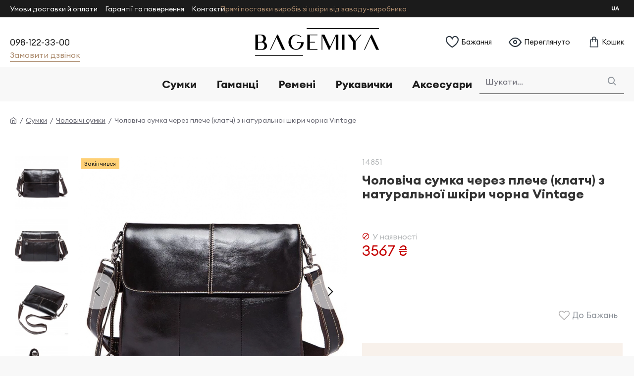

--- FILE ---
content_type: text/html; charset=utf-8
request_url: https://bagemiya.com.ua/sumky/cholovichi-sumky/cholovicha-sumka-cherez-pleche-klatch-z-naturalnoyi-shkiry-chorna-vintage-14851.html
body_size: 57356
content:
<!DOCTYPE html><html dir="ltr" lang="uk" class="desktop mac chrome chrome131 webkit oc30 is-guest route-product-product product-494 store-0 skin-1 desktop-header-active mobile-sticky layout-2" data-jb="ec11117a" data-jv="3.1.10" data-ov="3.0.3.7"><head typeof="og:website"> <script>(function(w,d,s,l,i){w[l]=w[l]||[];w[l].push({'gtm.start':
new Date().getTime(),event:'gtm.js'});var f=d.getElementsByTagName(s)[0],
j=d.createElement(s),dl=l!='dataLayer'?'&l='+l:'';j.async=true;j.src=
'https://www.googletagmanager.com/gtm.js?id='+i+dl;f.parentNode.insertBefore(j,f);
})(window,document,'script','dataLayer','GTM-W3PRH5L');</script> <meta charset="UTF-8" /><meta name="viewport" content="width=device-width, initial-scale=1.0"><meta http-equiv="X-UA-Compatible" content="IE=edge"><title>Сумка шкіряна чоловіча через плече (клатч) чорна гладка Vintage 14851</title><base href="https://bagemiya.com.ua/" /><link rel="preload" href="catalog/view/theme/journal3/icons/fonts/icomoon.woff2?v=907f30d557" as="font" crossorigin><meta name="description" content="Купити сумку чоловічу через плече (клатч) чорну з гладкої шкіри Vintage 14851 в інтернет магазині Bagemiya" /><meta property="fb:app_id" content=""/><meta property="og:type" content="product"/><meta property="og:title" content="Чоловіча сумка через плече (клатч) з натуральної шкіри чорна Vintage"/><meta property="og:url" content="https://bagemiya.com.ua/cholovicha-sumka-cherez-pleche-klatch-z-naturalnoyi-shkiry-chorna-vintage-14851.html"/><meta property="og:image" content="https://bagemiya.com.ua/image/cache/catalog/sumki/14851/1-600x315w.webp"/><meta property="og:image:width" content="600"/><meta property="og:image:height" content="315"/><meta property="og:description" content="Сумка шкіряна чоловіча через плече (клатч) чорна гладка Vintage 14851"/><meta name="twitter:card" content="summary"/><meta name="twitter:site" content="@"/><meta name="twitter:title" content="Чоловіча сумка через плече (клатч) з натуральної шкіри чорна Vintage"/><meta name="twitter:image" content="https://bagemiya.com.ua/image/cache/catalog/sumki/14851/1-200x200.webp"/><meta name="twitter:image:width" content="200"/><meta name="twitter:image:height" content="200"/><meta name="twitter:description" content="Сумка шкіряна чоловіча через плече (клатч) чорна гладка Vintage 14851"/> <script>window['Journal'] = {"isPopup":false,"isPhone":false,"isTablet":false,"isDesktop":true,"filterScrollTop":false,"filterUrlValuesSeparator":",","countdownDay":"Day","countdownHour":"Hour","countdownMin":"Min","countdownSec":"Sec","globalPageColumnLeftTabletStatus":false,"globalPageColumnRightTabletStatus":false,"scrollTop":true,"scrollToTop":false,"notificationHideAfter":"6000","quickviewPageStyleCloudZoomStatus":true,"quickviewPageStyleAdditionalImagesCarousel":true,"quickviewPageStyleAdditionalImagesCarouselStyleSpeed":"500","quickviewPageStyleAdditionalImagesCarouselStyleAutoPlay":false,"quickviewPageStyleAdditionalImagesCarouselStylePauseOnHover":true,"quickviewPageStyleAdditionalImagesCarouselStyleDelay":"3000","quickviewPageStyleAdditionalImagesCarouselStyleLoop":false,"quickviewPageStyleAdditionalImagesHeightAdjustment":"5","quickviewPageStyleProductStockUpdate":false,"quickviewPageStylePriceUpdate":true,"quickviewPageStyleOptionsSelect":"all","quickviewText":"Quickview","mobileHeaderOn":"tablet","subcategoriesCarouselStyleSpeed":"500","subcategoriesCarouselStyleAutoPlay":false,"subcategoriesCarouselStylePauseOnHover":true,"subcategoriesCarouselStyleDelay":"3000","subcategoriesCarouselStyleLoop":false,"productPageStyleImageCarouselStyleSpeed":"500","productPageStyleImageCarouselStyleAutoPlay":false,"productPageStyleImageCarouselStylePauseOnHover":true,"productPageStyleImageCarouselStyleDelay":"3000","productPageStyleImageCarouselStyleLoop":false,"productPageStyleCloudZoomStatus":false,"productPageStyleCloudZoomPosition":"inner","productPageStyleAdditionalImagesCarousel":false,"productPageStyleAdditionalImagesCarouselStyleSpeed":"500","productPageStyleAdditionalImagesCarouselStyleAutoPlay":false,"productPageStyleAdditionalImagesCarouselStylePauseOnHover":true,"productPageStyleAdditionalImagesCarouselStyleDelay":"3000","productPageStyleAdditionalImagesCarouselStyleLoop":false,"productPageStyleAdditionalImagesHeightAdjustment":"6","productPageStyleProductStockUpdate":true,"productPageStylePriceUpdate":true,"productPageStyleOptionsSelect":"all","infiniteScrollStatus":true,"infiniteScrollOffset":"1","infiniteScrollLoadPrev":"\u041f\u043e\u043a\u0430\u0437\u0430\u0442\u0438 \u043f\u043e\u043f\u0435\u0440\u0435\u0434\u043d\u0456","infiniteScrollLoadNext":"\u041f\u043e\u043a\u0430\u0437\u0430\u0442\u0438 \u0431\u0456\u043b\u044c\u0448\u0435","infiniteScrollLoading":"\u0417\u0430\u0447\u0435\u043a\u0430\u0439\u0442\u0435...","infiniteScrollNoneLeft":"","checkoutUrl":"https:\/\/bagemiya.com.ua\/checkout","headerHeight":"100","headerCompactHeight":"50","mobileMenuOn":"","searchStyleSearchAutoSuggestStatus":true,"searchStyleSearchAutoSuggestDescription":true,"searchStyleSearchAutoSuggestSubCategories":true,"headerMiniSearchDisplay":"default","stickyStatus":true,"stickyFullHomePadding":false,"stickyFullwidth":true,"stickyAt":"","stickyHeight":"","headerTopBarHeight":"35","topBarStatus":true,"headerType":"classic","headerMobileHeight":"68","headerMobileStickyStatus":true,"headerMobileTopBarVisibility":true,"headerMobileTopBarHeight":"35","columnsCount":0};</script> <script>if(window.NodeList&&!NodeList.prototype.forEach){NodeList.prototype.forEach=Array.prototype.forEach;}
(function(){if(Journal['isPhone']){return;}
var wrappers=['search','cart','cart-content','logo','language','currency'];var documentClassList=document.documentElement.classList;function extractClassList(){return['desktop','tablet','phone','desktop-header-active','mobile-header-active','mobile-menu-active'].filter(function(cls){return documentClassList.contains(cls);});}
function mqr(mqls,listener){Object.keys(mqls).forEach(function(k){mqls[k].addListener(listener);});listener();}
function mobileMenu(){console.warn('mobile menu!');var element=document.querySelector('#main-menu');var wrapper=document.querySelector('.mobile-main-menu-wrapper');if(element&&wrapper){wrapper.appendChild(element);}
var main_menu=document.querySelector('.main-menu');if(main_menu){main_menu.classList.add('accordion-menu');}
document.querySelectorAll('.main-menu .dropdown-toggle').forEach(function(element){element.classList.remove('dropdown-toggle');element.classList.add('collapse-toggle');element.removeAttribute('data-toggle');});document.querySelectorAll('.main-menu .dropdown-menu').forEach(function(element){element.classList.remove('dropdown-menu');element.classList.remove('j-dropdown');element.classList.add('collapse');});}
function desktopMenu(){console.warn('desktop menu!');var element=document.querySelector('#main-menu');var wrapper=document.querySelector('.desktop-main-menu-wrapper');if(element&&wrapper){wrapper.insertBefore(element,document.querySelector('#main-menu-2'));}
var main_menu=document.querySelector('.main-menu');if(main_menu){main_menu.classList.remove('accordion-menu');}
document.querySelectorAll('.main-menu .collapse-toggle').forEach(function(element){element.classList.add('dropdown-toggle');element.classList.remove('collapse-toggle');element.setAttribute('data-toggle','dropdown');});document.querySelectorAll('.main-menu .collapse').forEach(function(element){element.classList.add('dropdown-menu');element.classList.add('j-dropdown');element.classList.remove('collapse');});document.body.classList.remove('mobile-wrapper-open');}
function mobileHeader(){console.warn('mobile header!');Object.keys(wrappers).forEach(function(k){var element=document.querySelector('#'+wrappers[k]);var wrapper=document.querySelector('.mobile-'+wrappers[k]+'-wrapper');if(element&&wrapper){wrapper.appendChild(element);}
if(wrappers[k]==='cart-content'){if(element){element.classList.remove('j-dropdown');element.classList.remove('dropdown-menu');}}});var search=document.querySelector('#search');var cart=document.querySelector('#cart');if(search&&(Journal['searchStyle']==='full')){search.classList.remove('full-search');search.classList.add('mini-search');}
if(cart&&(Journal['cartStyle']==='full')){cart.classList.remove('full-cart');cart.classList.add('mini-cart')}}
function desktopHeader(){console.warn('desktop header!');Object.keys(wrappers).forEach(function(k){var element=document.querySelector('#'+wrappers[k]);var wrapper=document.querySelector('.desktop-'+wrappers[k]+'-wrapper');if(wrappers[k]==='cart-content'){if(element){element.classList.add('j-dropdown');element.classList.add('dropdown-menu');document.querySelector('#cart').appendChild(element);}}else{if(element&&wrapper){wrapper.appendChild(element);}}});var search=document.querySelector('#search');var cart=document.querySelector('#cart');if(search&&(Journal['searchStyle']==='full')){search.classList.remove('mini-search');search.classList.add('full-search');}
if(cart&&(Journal['cartStyle']==='full')){cart.classList.remove('mini-cart');cart.classList.add('full-cart');}
documentClassList.remove('mobile-cart-content-container-open');documentClassList.remove('mobile-main-menu-container-open');documentClassList.remove('mobile-overlay');}
function moveElements(classList){if(classList.includes('mobile-header-active')){mobileHeader();mobileMenu();}else if(classList.includes('mobile-menu-active')){desktopHeader();mobileMenu();}else{desktopHeader();desktopMenu();}}
var mqls={phone:window.matchMedia('(max-width: 768px)'),tablet:window.matchMedia('(max-width: 1024px)'),menu:window.matchMedia('(max-width: '+Journal['mobileMenuOn']+'px)')};mqr(mqls,function(){var oldClassList=extractClassList();if(Journal['isDesktop']){if(mqls.phone.matches){documentClassList.remove('desktop');documentClassList.remove('tablet');documentClassList.add('mobile');documentClassList.add('phone');}else if(mqls.tablet.matches){documentClassList.remove('desktop');documentClassList.remove('phone');documentClassList.add('mobile');documentClassList.add('tablet');}else{documentClassList.remove('mobile');documentClassList.remove('phone');documentClassList.remove('tablet');documentClassList.add('desktop');}
if(documentClassList.contains('phone')||(documentClassList.contains('tablet')&&Journal['mobileHeaderOn']==='tablet')){documentClassList.remove('desktop-header-active');documentClassList.add('mobile-header-active');}else{documentClassList.remove('mobile-header-active');documentClassList.add('desktop-header-active');}}
if(documentClassList.contains('desktop-header-active')&&mqls.menu.matches){documentClassList.add('mobile-menu-active');}else{documentClassList.remove('mobile-menu-active');}
var newClassList=extractClassList();if(oldClassList.join(' ')!==newClassList.join(' ')){if(documentClassList.contains('safari')&&!documentClassList.contains('ipad')&&navigator.maxTouchPoints&&navigator.maxTouchPoints>2){window.fetch('index.php?route=journal3/journal3/device_detect',{method:'POST',body:'device=ipad',headers:{'Content-Type':'application/x-www-form-urlencoded'}}).then(function(data){return data.json();}).then(function(data){if(data.response.reload){window.location.reload();}});}
if(document.readyState==='loading'){document.addEventListener('DOMContentLoaded',function(){moveElements(newClassList);});}else{moveElements(newClassList);}}});})();(function(){var cookies={};var style=document.createElement('style');var documentClassList=document.documentElement.classList;document.head.appendChild(style);document.cookie.split('; ').forEach(function(c){var cc=c.split('=');cookies[cc[0]]=cc[1];});if(Journal['popup']){for(var i in Journal['popup']){if(!cookies['p-'+Journal['popup'][i]['c']]){documentClassList.add('popup-open');documentClassList.add('popup-center');break;}}}
if(Journal['notification']){for(var i in Journal['notification']){if(cookies['n-'+Journal['notification'][i]['c']]){style.sheet.insertRule('.module-notification-'+Journal['notification'][i]['m']+'{ display:none }');}}}
if(Journal['headerNotice']){for(var i in Journal['headerNotice']){if(cookies['hn-'+Journal['headerNotice'][i]['c']]){style.sheet.insertRule('.module-header_notice-'+Journal['headerNotice'][i]['m']+'{ display:none }');}}}
if(Journal['layoutNotice']){for(var i in Journal['layoutNotice']){if(cookies['ln-'+Journal['layoutNotice'][i]['c']]){style.sheet.insertRule('.module-layout_notice-'+Journal['layoutNotice'][i]['m']+'{ display:none }');}}}})();</script> <link href="catalog/view/theme/journal3/assets/f39ba2aa191aa9bc3684c5014eff2934.css?v=ec11117a" type="text/css" rel="stylesheet" media="all" /><link href="https://bagemiya.com.ua/cholovicha-sumka-cherez-pleche-klatch-z-naturalnoyi-shkiry-chorna-vintage-14851.html" rel="canonical" /><link href="https://bagemiya.com.ua/image/catalog/favicon.png" rel="icon" /><style>.blog-post .post-details .post-stats{white-space:nowrap;overflow-x:auto;overflow-y:hidden;color:rgba(105, 105, 115, 1);margin-top:15px;margin-bottom:35px}.blog-post .post-details .post-stats .p-category{flex-wrap:nowrap;display:inline-flex}.mobile .blog-post .post-details .post-stats{overflow-x:scroll}.blog-post .post-details .post-stats::-webkit-scrollbar{-webkit-appearance:none;height:1px;height:2px;width:2px}.blog-post .post-details .post-stats::-webkit-scrollbar-track{background-color:white;background-color:rgba(248, 248, 248, 1)}.blog-post .post-details .post-stats::-webkit-scrollbar-thumb{background-color:#999;background-color:rgba(197, 1, 1, 1)}.blog-post .post-details .post-stats .p-posted{display:inline-flex}.blog-post .post-details .post-stats .p-author{display:inline-flex}.blog-post .post-details .post-stats .p-date{display:inline-flex}.p-date-image{color:rgba(255, 255, 255, 1);font-weight:700;background:rgba(197, 1, 1, 1);margin:7px;border-radius:px}.blog-post .post-details .post-stats .p-comment{display:inline-flex}.blog-post .post-details .post-stats .p-view{display:inline-flex}.post-details{padding-bottom:20px}.post-content>p{margin-bottom:10px}.post-content{font-size:15px;column-count:initial;column-gap:50px;column-rule-style:none}.post-image{display:block;text-align:left;float:none}.post-image
img{box-shadow:0 5px 35px -5px rgba(0, 0, 0, 0.07)}.blog-post
.tags{margin-top:15px;justify-content:flex-start;font-size:14px;font-weight:700;justify-content:flex-start}.blog-post .tags a, .blog-post .tags-title{margin-right:8px;margin-bottom:8px}.blog-post .tags
b{display:none}.blog-post .tags
a{border-radius:10px;padding-right:8px;padding-left:8px;font-size:14px;color:rgba(230, 230, 230, 1);font-weight:400;text-decoration:none;background:rgba(44, 54, 64, 1)}.blog-post .tags a:hover{color:rgba(255,255,255,1);background:rgba(171,138,108,1)}.post-comments{margin-top:20px}.post-comment{margin-bottom:30px;padding-bottom:15px;border-width:0;border-bottom-width:1px;border-style:solid}.post-reply{margin-top:15px;margin-left:60px;padding-top:20px;border-width:0;border-top-width:1px;border-style:solid}.user-avatar{display:none;margin-right:15px;border-radius:50%}.module-blog_comments .side-image{display:none}.post-comment .user-name{font-size:18px;font-weight:700}.post-comment .user-data
div{font-size:12px}.post-comment .user-site::before{left:-1px}.blog-post .has-error{color:rgba(197, 1, 1, 1) !important}.blog-post .form-group .control-label{max-width:9999px;padding-bottom:2px;justify-content:flex-start}.blog-post .has-error .form-control{border-color:rgba(197, 1, 1, 1) !important}.blog-post .required .control-label::after, .blog-post .required .control-label + div::before, .blog-post .text-danger{color:rgba(143, 157, 166, 1)}.blog-post .form-group{margin-bottom:5px}.blog-post .required.has-error .control-label::after, .blog-post .required.has-error .control-label+div::before{color:rgba(197, 1, 1, 1) !important}.blog-post input.form-control{font-size:16px !important;color:rgba(27, 27, 27, 1) !important;background:none !important;border-width:0 !important;border-bottom-width:1px !important;border-style:solid !important;border-color:rgba(27, 27, 27, 1) !important}.blog-post input.form-control:focus, .blog-post input.form-control:active{border-color:rgba(171, 138, 108, 1) !important}.blog-post input.form-control:hover{box-shadow:none}.blog-post input.form-control:focus{box-shadow:none}.blog-post input.form-control::placeholder{color:rgba(27, 27, 27, 1) !important}.blog-post textarea.form-control{font-size:16px !important;color:rgba(27, 27, 27, 1) !important;background:none !important;border-width:0 !important;border-bottom-width:1px !important;border-style:solid !important;border-color:rgba(27, 27, 27, 1) !important}.blog-post textarea.form-control:focus, .blog-post textarea.form-control:active{border-color:rgba(171, 138, 108, 1) !important}.blog-post textarea.form-control:hover{box-shadow:none}.blog-post textarea.form-control:focus{box-shadow:none}.blog-post textarea.form-control::placeholder{color:rgba(27, 27, 27, 1) !important}.blog-post select.form-control{font-size:16px !important;color:rgba(27, 27, 27, 1) !important;background:none !important;border-width:0 !important;border-bottom-width:1px !important;border-style:solid !important;border-color:rgba(27, 27, 27, 1) !important;max-width:200px}.blog-post select.form-control:focus, .blog-post select.form-control:active{border-color:rgba(171, 138, 108, 1) !important}.blog-post select.form-control:hover{box-shadow:none}.blog-post select.form-control:focus{box-shadow:none}.blog-post select.form-control::placeholder{color:rgba(27, 27, 27, 1) !important}.blog-post
.radio{width:100%}.blog-post
.checkbox{width:100%}.blog-post .input-group .input-group-btn .btn, .blog-post .input-group .input-group-btn .btn:visited{font-size:14px;color:rgba(255, 255, 255, 1);font-weight:400;text-transform:uppercase;letter-spacing:1px}.blog-post .input-group .input-group-btn .btn:hover{color:rgba(255, 255, 255, 1) !important;background:rgba(171, 138, 108, 0.84) !important}.blog-post .input-group .input-group-btn .btn:active, .blog-post .input-group .input-group-btn .btn:hover:active, .blog-post .input-group .input-group-btn .btn:focus:active{color:rgba(255, 255, 255, 1) !important;box-shadow:none}.blog-post .input-group .input-group-btn .btn:focus{color:rgba(255, 255, 255, 1) !important;box-shadow:none}.blog-post .input-group .input-group-btn
.btn{background:rgba(171, 138, 108, 1);border-width:2px;padding:15px;padding-right:40px;padding-left:40px;border-radius:3px !important;min-width:35px;min-height:35px;margin-left:5px}.desktop .blog-post .input-group .input-group-btn .btn:hover{box-shadow:none}.blog-post .input-group .input-group-btn .btn.btn.disabled::after{font-size:20px}.blog-post .product-option-file .btn i::before{content:'\ebd8' !important;font-family:icomoon !important}.reply-form .has-error{color:rgba(197, 1, 1, 1) !important}.reply-form .form-group .control-label{max-width:9999px;padding-bottom:2px;justify-content:flex-start}.reply-form .has-error .form-control{border-color:rgba(197, 1, 1, 1) !important}.reply-form .required .control-label::after, .reply-form .required .control-label + div::before, .reply-form .text-danger{color:rgba(143, 157, 166, 1)}.reply-form .form-group{margin-bottom:5px}.reply-form .required.has-error .control-label::after, .reply-form .required.has-error .control-label+div::before{color:rgba(197, 1, 1, 1) !important}.reply-form input.form-control{font-size:16px !important;color:rgba(27, 27, 27, 1) !important;background:none !important;border-width:0 !important;border-bottom-width:1px !important;border-style:solid !important;border-color:rgba(27, 27, 27, 1) !important}.reply-form input.form-control:focus, .reply-form input.form-control:active{border-color:rgba(171, 138, 108, 1) !important}.reply-form input.form-control:hover{box-shadow:none}.reply-form input.form-control:focus{box-shadow:none}.reply-form input.form-control::placeholder{color:rgba(27, 27, 27, 1) !important}.reply-form textarea.form-control{font-size:16px !important;color:rgba(27, 27, 27, 1) !important;background:none !important;border-width:0 !important;border-bottom-width:1px !important;border-style:solid !important;border-color:rgba(27, 27, 27, 1) !important}.reply-form textarea.form-control:focus, .reply-form textarea.form-control:active{border-color:rgba(171, 138, 108, 1) !important}.reply-form textarea.form-control:hover{box-shadow:none}.reply-form textarea.form-control:focus{box-shadow:none}.reply-form textarea.form-control::placeholder{color:rgba(27, 27, 27, 1) !important}.reply-form select.form-control{font-size:16px !important;color:rgba(27, 27, 27, 1) !important;background:none !important;border-width:0 !important;border-bottom-width:1px !important;border-style:solid !important;border-color:rgba(27, 27, 27, 1) !important;max-width:200px}.reply-form select.form-control:focus, .reply-form select.form-control:active{border-color:rgba(171, 138, 108, 1) !important}.reply-form select.form-control:hover{box-shadow:none}.reply-form select.form-control:focus{box-shadow:none}.reply-form select.form-control::placeholder{color:rgba(27, 27, 27, 1) !important}.reply-form
.radio{width:100%}.reply-form
.checkbox{width:100%}.reply-form .input-group .input-group-btn .btn, .reply-form .input-group .input-group-btn .btn:visited{font-size:14px;color:rgba(255, 255, 255, 1);font-weight:400;text-transform:uppercase;letter-spacing:1px}.reply-form .input-group .input-group-btn .btn:hover{color:rgba(255, 255, 255, 1) !important;background:rgba(171, 138, 108, 0.84) !important}.reply-form .input-group .input-group-btn .btn:active, .reply-form .input-group .input-group-btn .btn:hover:active, .reply-form .input-group .input-group-btn .btn:focus:active{color:rgba(255, 255, 255, 1) !important;box-shadow:none}.reply-form .input-group .input-group-btn .btn:focus{color:rgba(255, 255, 255, 1) !important;box-shadow:none}.reply-form .input-group .input-group-btn
.btn{background:rgba(171, 138, 108, 1);border-width:2px;padding:15px;padding-right:40px;padding-left:40px;border-radius:3px !important;min-width:35px;min-height:35px;margin-left:5px}.desktop .reply-form .input-group .input-group-btn .btn:hover{box-shadow:none}.reply-form .input-group .input-group-btn .btn.btn.disabled::after{font-size:20px}.reply-form .product-option-file .btn i::before{content:'\ebd8' !important;font-family:icomoon !important}.post-comment .user-data .user-date{display:inline-flex}.post-comment .user-data .user-time{display:inline-flex}.comment-form .form-group:not(.required){display:flex}.user-data .user-site{display:inline-flex}.main-posts.post-grid .post-layout.swiper-slide{margin-right:0px;width:calc((100% - 0 * 0px) / 1 - 0.01px)}.main-posts.post-grid .post-layout:not(.swiper-slide){padding:0px;width:calc(100% / 1 - 0.01px)}.one-column #content .main-posts.post-grid .post-layout.swiper-slide{margin-right:25px;width:calc((100% - 1 * 25px) / 2 - 0.01px)}.one-column #content .main-posts.post-grid .post-layout:not(.swiper-slide){padding:12.5px;width:calc(100% / 2 - 0.01px)}.two-column #content .main-posts.post-grid .post-layout.swiper-slide{margin-right:0px;width:calc((100% - 0 * 0px) / 1 - 0.01px)}.two-column #content .main-posts.post-grid .post-layout:not(.swiper-slide){padding:0px;width:calc(100% / 1 - 0.01px)}.side-column .main-posts.post-grid .post-layout.swiper-slide{margin-right:0px;width:calc((100% - 0 * 0px) / 1 - 0.01px)}.side-column .main-posts.post-grid .post-layout:not(.swiper-slide){padding:0px;width:calc(100% / 1 - 0.01px)}.main-posts.post-grid{margin:-12px}.post-grid .post-thumb .image
a{border-radius:0px}.post-grid .post-thumb:hover .image
img{transform:scale(1.15)}.post-grid .post-thumb
.caption{position:relative;bottom:auto;width:auto;border-radius:0px}.post-grid .post-thumb
.name{display:flex;width:auto;margin-left:auto;margin-right:auto;justify-content:flex-start;margin-left:0;margin-right:auto;margin-top:15px;margin-bottom:10px}.post-grid .post-thumb .name
a{white-space:nowrap;overflow:hidden;text-overflow:ellipsis;font-family:Euclid Circular A;font-weight:700;font-size:24px;color:rgba(58, 71, 84, 1)}.post-grid .post-thumb
.description{display:block;color:rgba(139, 145, 152, 1)}.post-grid .post-thumb .button-group{display:flex;justify-content:flex-start;padding-top:20px}.post-grid .post-thumb .btn-read-more::before{display:inline-block}.post-grid .post-thumb .btn-read-more::after{display:inline-block;content:'\e9b1' !important;font-family:icomoon !important}.post-grid .post-thumb .btn-read-more .btn-text{display:inline-block;padding:0
.4em}.post-grid .post-thumb .btn-read-more.btn, .post-grid .post-thumb .btn-read-more.btn:visited{font-family:Euclid Circular A;font-weight:400;font-size:22px;color:rgba(255, 255, 255, 1);font-style:normal;text-transform:none;text-decoration:none;word-break:break-word;letter-spacing:0.3px}.post-grid .post-thumb .btn-read-more.btn:hover{color:rgba(255, 255, 255, 1) !important;background:rgba(163, 128, 96, 1) !important}.post-grid .post-thumb .btn-read-more.btn:active, .post-grid .post-thumb .btn-read-more.btn:hover:active, .post-grid .post-thumb .btn-read-more.btn:focus:active{color:rgba(255, 255, 255, 1) !important;box-shadow:inset 0 0 5px rgba(0, 0, 0, 0.1)}.post-grid .post-thumb .btn-read-more.btn:focus{color:rgba(255, 255, 255, 1) !important;box-shadow:inset 0 0 5px rgba(0, 0, 0, 0.1)}.post-grid .post-thumb .btn-read-more.btn{background:rgba(171, 138, 108, 1);border-style:none;padding-top:20px;padding-bottom:20px;box-shadow:none}.desktop .post-grid .post-thumb .btn-read-more.btn:hover{box-shadow:none}.post-grid .post-thumb .btn-read-more.btn.btn.disabled::after{font-size:20px}.post-grid .post-thumb .post-stats{display:flex;color:rgba(230, 230, 230, 1);justify-content:flex-start;position:absolute;transform:translateY(-100%);width:100%;background:rgba(44, 54, 64, 0.5);padding:7px;padding-left:12px}.post-grid .post-thumb .post-stats .p-author{display:flex}.post-grid .post-thumb
.image{display:block}.post-grid .post-thumb .p-date{display:flex}.post-grid .post-thumb .post-stats .p-comment{display:flex}.post-grid .post-thumb .post-stats .p-view{display:flex}.post-list .post-layout:not(.swiper-slide){margin-bottom:30px}.post-list .post-thumb
.caption{flex-basis:200px;padding-left:20px}.desktop .post-list .post-thumb:hover{box-shadow:0 15px 90px -10px rgba(0, 0, 0, 0.2)}.post-list .post-thumb:hover .image
img{transform:scale(1.15)}.post-list .post-thumb
.name{display:flex;width:auto;margin-left:auto;margin-right:auto;justify-content:flex-start;margin-left:0;margin-right:auto}.post-list .post-thumb .name
a{white-space:normal;overflow:visible;text-overflow:initial;font-family:Euclid Circular A;font-weight:700;font-size:26px;color:rgba(27, 27, 27, 1)}.post-list .post-thumb
.description{display:block;color:rgba(139, 145, 152, 1);padding-top:5px;padding-bottom:5px;margin-top:10px;margin-bottom:10px}.post-list .post-thumb .button-group{display:flex;justify-content:flex-start}.post-list .post-thumb .btn-read-more::before{display:inline-block}.post-list .post-thumb .btn-read-more .btn-text{display:inline-block;padding:0
.4em}.post-list .post-thumb .btn-read-more::after{content:'\e5c8' !important;font-family:icomoon !important}.post-list .post-thumb .btn-read-more.btn, .post-list .post-thumb .btn-read-more.btn:visited{color:rgba(105, 105, 115, 1)}.post-list .post-thumb .btn-read-more.btn:hover{color:rgba(27, 27, 27, 1) !important;background:rgba(240, 242, 245, 1) !important}.post-list .post-thumb .btn-read-more.btn{background:rgba(248, 248, 248, 1)}.post-list .post-thumb .btn-read-more.btn:active, .post-list .post-thumb .btn-read-more.btn:hover:active, .post-list .post-thumb .btn-read-more.btn:focus:active{background:rgba(248, 248, 248, 1) !important}.post-list .post-thumb .btn-read-more.btn:focus{background:rgba(248, 248, 248, 1)}.post-list .post-thumb .btn-read-more.btn.btn.disabled::after{font-size:20px}.post-list .post-thumb .post-stats{display:flex;justify-content:flex-start;margin-bottom:10px}.post-list .post-thumb .post-stats .p-author{display:block}.post-list .post-thumb .p-date{display:flex}.post-list .post-thumb .post-stats .p-comment{display:block}.post-list .post-thumb .post-stats .p-view{display:flex}.blog-feed
span{display:block;font-family:Euclid Circular A !important;font-weight:700 !important;color:rgba(171, 138, 108, 1) !important}.blog-feed{display:inline-flex}.blog-feed::before{content:'\f143' !important;font-family:icomoon !important;font-size:14px;color:rgba(197, 1, 1, 1)}.desktop .blog-feed:hover
span{color:rgba(197, 1, 1, 1) !important}.countdown{font-size:16px;color:rgba(255, 255, 255, 1);font-weight:700;background:rgba(143, 157, 166, 1);border-radius:3px}.countdown div
span{color:rgba(230,230,230,1);font-weight:400}.countdown>div{border-style:solid;border-color:rgba(139, 145, 152, 1)}.boxed-layout .site-wrapper{overflow:hidden}.boxed-layout
.header{padding:0
20px}.boxed-layout
.breadcrumb{padding-left:20px;padding-right:20px}.wrapper, .mega-menu-content, .site-wrapper > .container, .grid-cols,.desktop-header-active .is-sticky .header .desktop-main-menu-wrapper,.desktop-header-active .is-sticky .sticky-fullwidth-bg,.boxed-layout .site-wrapper, .breadcrumb, .title-wrapper, .page-title > span,.desktop-header-active .header .top-bar,.desktop-header-active .header .mid-bar,.desktop-main-menu-wrapper{max-width:1800px;max-width:100%}.desktop-main-menu-wrapper .main-menu>.j-menu>.first-dropdown::before{transform:translateX(calc(0px - (100vw - 1800px) / 2));transform:translateX(calc(0px - (100vw - 100%) / 2))}html[dir='rtl'] .desktop-main-menu-wrapper .main-menu>.j-menu>.first-dropdown::before{transform:none;right:calc(0px - (100vw - 1800px) / 2);transform:none;right:calc(0px - (100vw - 100vw) / 2)}.desktop-main-menu-wrapper .main-menu>.j-menu>.first-dropdown.mega-custom::before{transform:translateX(calc(0px - (200vw - 1800px) / 2));transform:translateX(calc(0px - (200vw - 100%) / 2))}html[dir='rtl'] .desktop-main-menu-wrapper .main-menu>.j-menu>.first-dropdown.mega-custom::before{transform:none;right:calc(0px - (200vw - 1800px) / 2);transform:none;right:calc(0px - (200vw - 100vw) / 2)}body{background:rgba(255, 255, 255, 1);font-family:Euclid Circular A;font-weight:400;font-size:16px;line-height:1.6;-webkit-font-smoothing:antialiased}.site-wrapper>.container>.row{padding-right:0px;padding-left:0px}#content{padding-top:15px;padding-right:0px;padding-bottom:40px;padding-left:0px}.column-left
#content{padding-left:150px}.column-right
#content{padding-right:150px}.side-column{max-width:240px;padding-top:60px;padding-left:0px}.one-column
#content{max-width:calc(100% - 240px)}.two-column
#content{max-width:calc(100% - 240px * 2)}#column-right{padding:20px;padding-top:40px;padding-right:0px}.page-title{display:block}.dropdown.dropdown .j-menu .dropdown>a>.count-badge{margin-right:5px}.dropdown.dropdown .j-menu .dropdown>a>.count-badge+.open-menu+.menu-label{margin-left:0}.dropdown.dropdown .j-menu .dropdown>a::after{display:none}.dropdown.dropdown .j-menu>li>a{font-size:15px;color:rgba(105, 105, 115, 1);font-weight:400;background:rgba(245, 245, 245, 1);padding:10px;padding-left:15px}.desktop .dropdown.dropdown .j-menu > li:hover > a, .dropdown.dropdown .j-menu>li.active>a{color:rgba(27, 27, 27, 1);background:rgba(240, 242, 245, 1)}.dropdown.dropdown .j-menu .links-text{white-space:normal;overflow:visible;text-overflow:initial}.dropdown.dropdown .j-menu>li>a::before{margin-right:7px;min-width:20px;font-size:18px}.dropdown.dropdown .j-menu > li > a, .dropdown.dropdown.accordion-menu .menu-item > a + div, .dropdown.dropdown .accordion-menu .menu-item>a+div{border-style:none}.dropdown.dropdown .j-menu a .count-badge{display:none;position:relative}.dropdown.dropdown:not(.mega-menu) .j-dropdown{min-width:200px}.dropdown.dropdown:not(.mega-menu) .j-menu{box-shadow:30px 40px 90px -10px rgba(0, 0, 0, 0.2)}.dropdown.dropdown .j-dropdown::before{display:block;border-bottom-color:rgba(27,27,27,1);margin-left:15px;margin-top:-20px}legend{font-family:Euclid Circular A;font-weight:700;font-size:22px;line-height:1.1;margin-bottom:15px;white-space:normal;overflow:visible;text-overflow:initial;font-size:15px;font-weight:400;line-height:1.4;border-width:0px;padding:0px;white-space:normal;overflow:visible;text-overflow:initial;text-align:left}legend::after{display:none;display:none;left:initial;right:initial;margin-left:0;margin-right:auto;transform:none}legend.page-title>span::after{display:none;display:none;left:initial;right:initial;margin-left:0;margin-right:auto;transform:none}.title{font-family:Euclid Circular A;font-weight:700;font-size:22px;line-height:1.1;margin-bottom:15px;white-space:normal;overflow:visible;text-overflow:initial}.title::after{display:none}.title.page-title>span::after{display:none}html:not(.popup) .page-title{font-family:Euclid Circular A;font-weight:700;font-size:56px;background:rgba(255, 255, 255, 1);padding-top:15px;padding-right:50px;padding-bottom:40px;padding-left:50px;white-space:normal;overflow:visible;text-overflow:initial;text-align:left}html:not(.popup) .page-title::after{display:none;left:initial;right:initial;margin-left:0;margin-right:auto;transform:none}html:not(.popup) .page-title.page-title>span::after{display:none;left:initial;right:initial;margin-left:0;margin-right:auto;transform:none}.menu-label{font-family:Euclid Circular A;font-weight:400;font-size:9px;color:rgba(255,255,255,1);text-transform:uppercase;background:rgba(197,1,1,1);border-radius:2px;padding:2px;padding-right:5px;padding-bottom:0px;padding-left:5px}.btn,.btn:visited{font-size:14px;color:rgba(255,255,255,1);font-weight:400;text-transform:uppercase;letter-spacing:1px}.btn:hover{color:rgba(255, 255, 255, 1) !important;background:rgba(171, 138, 108, 0.84) !important}.btn:active,.btn:hover:active,.btn:focus:active{color:rgba(255, 255, 255, 1) !important;box-shadow:none}.btn:focus{color:rgba(255, 255, 255, 1) !important;box-shadow:none}.btn{background:rgba(171, 138, 108, 1);border-width:2px;padding:15px;padding-right:40px;padding-left:40px;border-radius:3px !important}.desktop .btn:hover{box-shadow:none}.btn.btn.disabled::after{font-size:20px}.btn-primary.btn,.btn-primary.btn:visited{font-size:14px;color:rgba(255,255,255,1);font-weight:400;text-transform:uppercase;letter-spacing:1px}.btn-primary.btn:hover{color:rgba(255, 255, 255, 1) !important;background:rgba(171, 138, 108, 0.84) !important}.btn-primary.btn:active,.btn-primary.btn:hover:active,.btn-primary.btn:focus:active{color:rgba(255, 255, 255, 1) !important;box-shadow:none}.btn-primary.btn:focus{color:rgba(255, 255, 255, 1) !important;box-shadow:none}.btn-primary.btn{background:rgba(171, 138, 108, 1);border-width:2px;padding:15px;padding-right:40px;padding-left:40px;border-radius:3px !important}.desktop .btn-primary.btn:hover{box-shadow:none}.btn-primary.btn.btn.disabled::after{font-size:20px}.btn-secondary.btn,.btn-secondary.btn:visited{font-size:22px;color:rgba(255,255,255,1);font-weight:400;font-style:normal;text-align:center;text-transform:none;text-decoration:none;letter-spacing:0.5px}.btn-secondary.btn{background:rgba(171, 138, 108, 1);padding:20px;box-shadow:none;border-radius:0px !important}.btn-secondary.btn:hover{background:rgba(171, 138, 108, 0.78) !important}.desktop .btn-secondary.btn:hover{box-shadow:none}.btn-secondary.btn:active,.btn-secondary.btn:hover:active,.btn-secondary.btn:focus:active{box-shadow:none}.btn-secondary.btn:focus{box-shadow:none}.btn-secondary.btn.btn.disabled::after{font-size:20px}.btn-success.btn,.btn-success.btn:visited{font-size:16px;color:rgba(171,138,108,1);text-transform:none;letter-spacing:0.5px}.btn-success.btn:hover{color:rgba(27, 27, 27, 1) !important;background:none !important}.btn-success.btn{background:none;border-width:0;border-bottom-width:1px;border-style:solid;border-color:rgba(27, 27, 27, 1);padding:10px;border-radius:0px !important}.desktop .btn-success.btn:hover{box-shadow:none}.btn-success.btn.btn.disabled::after{font-size:20px}.btn-danger.btn{background:rgba(171,138,108,1)}.btn-danger.btn:hover{background:rgba(248, 248, 248, 1) !important}.btn-danger.btn.btn.disabled::after{font-size:20px}.btn-warning.btn{background:rgba(197,1,1,1)}.btn-warning.btn:hover{background:rgba(248, 248, 248, 1) !important}.btn-warning.btn.btn.disabled::after{font-size:20px}.btn-info.btn,.btn-info.btn:visited{font-size:16px;color:rgba(171,138,108,1);letter-spacing:1px}.btn-info.btn:hover{color:rgba(44, 54, 64, 1) !important;background:rgba(248, 248, 248, 1) !important}.btn-info.btn{background:none;padding:10px}.btn-info.btn.btn.disabled::after{font-size:20px}.btn-light.btn,.btn-light.btn:visited{color:rgba(105,105,115,1)}.btn-light.btn:hover{color:rgba(27, 27, 27, 1) !important;background:rgba(240, 242, 245, 1) !important}.btn-light.btn{background:rgba(248,248,248,1)}.btn-light.btn:active,.btn-light.btn:hover:active,.btn-light.btn:focus:active{background:rgba(248, 248, 248, 1) !important}.btn-light.btn:focus{background:rgba(248,248,248,1)}.btn-light.btn.btn.disabled::after{font-size:20px}.btn-dark.btn,.btn-dark.btn:visited{font-size:15px;color:rgba(29,29,29,1)}.btn-dark.btn:hover{color:rgba(171, 138, 108, 1) !important;background:none !important}.btn-dark.btn{background:none;padding:5px}.desktop .btn-dark.btn:hover{box-shadow:none}.btn-dark.btn.btn.disabled::after{font-size:20px}.buttons{margin-top:20px;font-size:12px}.buttons .pull-right .btn, .buttons .pull-right .btn:visited{font-size:14px;color:rgba(255, 255, 255, 1);font-weight:400;text-transform:uppercase;letter-spacing:1px}.buttons .pull-right .btn:hover{color:rgba(255, 255, 255, 1) !important;background:rgba(171, 138, 108, 0.84) !important}.buttons .pull-right .btn:active, .buttons .pull-right .btn:hover:active, .buttons .pull-right .btn:focus:active{color:rgba(255, 255, 255, 1) !important;box-shadow:none}.buttons .pull-right .btn:focus{color:rgba(255, 255, 255, 1) !important;box-shadow:none}.buttons .pull-right
.btn{background:rgba(171, 138, 108, 1);border-width:2px;padding:15px;padding-right:40px;padding-left:40px;border-radius:3px !important}.desktop .buttons .pull-right .btn:hover{box-shadow:none}.buttons .pull-right .btn.btn.disabled::after{font-size:20px}.buttons .pull-left
.btn{background:rgba(171, 138, 108, 1)}.buttons .pull-left .btn:hover{background:rgba(248, 248, 248, 1) !important}.buttons .pull-left .btn.btn.disabled::after{font-size:20px}.buttons>div{flex:0 0 auto;width:auto;flex-basis:0}.buttons > div
.btn{width:auto}.buttons .pull-left{margin-right:auto}.buttons>div+div{padding-left:20px}.buttons .pull-right:only-child{flex:0 0 auto;width:auto;margin:0
auto 0 auto}.buttons .pull-right:only-child
.btn{width:auto}.buttons input+.btn{margin-top:5px}.buttons input[type=checkbox]{margin-right:7px !important;margin-left:3px !important}.tags{margin-top:15px;justify-content:flex-start;font-size:14px;font-weight:700}.tags a,.tags-title{margin-right:8px;margin-bottom:8px}.tags
b{display:none}.tags
a{border-radius:10px;padding-right:8px;padding-left:8px;font-size:14px;color:rgba(230, 230, 230, 1);font-weight:400;text-decoration:none;background:rgba(44, 54, 64, 1)}.tags a:hover{color:rgba(255,255,255,1);background:rgba(171,138,108,1)}.nav-tabs>li>a,.nav-tabs>li.active>a,.nav-tabs>li.active>a:hover,.nav-tabs>li.active>a:focus{font-family:Euclid Circular A;font-weight:400;font-size:16px;color:rgba(139, 145, 152, 1);text-transform:uppercase}.desktop .nav-tabs>li:hover>a,.nav-tabs>li.active>a{color:rgba(171,138,108,1)}.nav-tabs>li.active>a,.nav-tabs>li.active>a:hover,.nav-tabs>li.active>a:focus{color:rgba(27,27,27,1)}.nav-tabs>li.active::after{display:none;border-top-width:10px}.nav-tabs>li>a{justify-content:center;white-space:nowrap;padding:0px;padding-bottom:10px}.nav-tabs>li>a::before{font-size:18px}.nav-tabs{display:flex;justify-content:flex-start;flex-wrap:nowrap;overflow-x:auto;overflow-y:hidden;min-width:50px}.nav-tabs>li{flex-grow:0}.nav-tabs>li:not(:last-child){margin-right:30px}.mobile .nav-tabs{overflow-x:scroll}.nav-tabs::-webkit-scrollbar{-webkit-appearance:none;height:1px;height:2px;width:2px}.nav-tabs::-webkit-scrollbar-track{background-color:white;background-color:rgba(248,248,248,1)}.nav-tabs::-webkit-scrollbar-thumb{background-color:#999;background-color:rgba(197,1,1,1)}.tab-container::before{display:none}.tab-content{padding-top:20px}.tab-container{display:block}.tab-container .nav-tabs{flex-direction:row}.alert{margin-bottom:20px}.alert.alert-success
.close{color:rgba(171,138,108,1)}.alert.alert-success{background:rgba(230,230,230,1)}.alert.alert-danger{color:rgba(197,1,1,1)}.breadcrumb{display:block !important;text-align:left;background:rgba(255,255,255,1);padding-top:25px;padding-right:50px;padding-bottom:30px;padding-left:50px;white-space:normal;-webkit-overflow-scrolling:touch}.breadcrumb::before{background:none;box-shadow:none}.breadcrumb li:first-of-type a i::before{content:'\eb69' !important;font-family:icomoon !important;top:1px}.breadcrumb
a{font-size:14px;color:rgba(105, 105, 115, 1)}.breadcrumb li:last-of-type
a{color:rgba(105,105,115,1)}.breadcrumb>li+li:before{content:'/';color:rgba(105, 105, 115, 1);top:1px}.mobile
.breadcrumb{overflow-x:visible}.breadcrumb::-webkit-scrollbar{-webkit-appearance:initial;height:1px;height:1px;width:1px}.breadcrumb::-webkit-scrollbar-track{background-color:white}.breadcrumb::-webkit-scrollbar-thumb{background-color:#999}.panel-group .panel-heading a::before{content:'\f0dd' !important;font-family:icomoon !important;font-size:18px;margin-right:3px;order:10}.desktop .panel-group .panel-heading:hover a::before{color:rgba(27, 27, 27, 1)}.panel-group .panel-active .panel-heading a::before{content:'\f0d8' !important;font-family:icomoon !important;color:rgba(27, 27, 27, 1)}.panel-group .panel-heading
a{justify-content:space-between;font-family:Euclid Circular A;font-weight:700;font-size:16px;color:rgba(27, 27, 27, 1);text-transform:uppercase;padding:15px;padding-right:5px;padding-left:0px}.panel-group .panel-heading:hover
a{color:rgba(27, 27, 27, 0.8)}.panel-group .panel-active .panel-heading:hover a, .panel-group .panel-active .panel-heading
a{color:rgba(27, 27, 27, 1)}.panel-group .panel-heading{border-width:0;border-top-width:1px;border-style:solid;border-color:rgba(230, 230, 230, 1)}.panel-group .panel:first-child .panel-heading{border-width:0px}.panel-group .panel-body{padding-bottom:20px}body h1, body h2, body h3, body h4, body h5, body
h6{font-family:Euclid Circular A;font-weight:400}body
a{color:rgba(171, 138, 108, 1);text-decoration:underline;display:inline-block}body a:hover{color:rgba(171, 138, 108, 0.6);text-decoration:none}body
p{margin-bottom:15px}body
h1{margin-bottom:20px}body
h2{font-size:36px;font-weight:700;margin-bottom:15px}body
h3{margin-bottom:15px}body
h4{font-size:18px;color:rgba(27, 27, 27, 1);text-transform:none;margin-bottom:15px}body
h5{font-size:22px;color:rgba(139, 145, 152, 1);font-weight:400;margin-bottom:20px}body
h6{font-family:Euclid Circular A;font-weight:700;font-size:15px;color:rgba(255, 255, 255, 1);text-transform:uppercase;background:rgba(197, 1, 1, 1);padding:10px;padding-top:8px;padding-bottom:7px;margin-top:5px;margin-bottom:15px;display:inline-block}body
blockquote{font-size:17px;color:rgba(139, 145, 152, 1);font-weight:400;font-style:italic;padding-left:20px;margin-top:20px;margin-bottom:20px;border-width:0;border-left-width:5px;border-style:solid;border-color:rgba(197, 1, 1, 1);float:none;display:flex;flex-direction:column;max-width:500px}body blockquote::before{margin-left:initial;margin-right:auto;float:none;content:'\e9af' !important;font-family:icomoon !important;font-size:45px;color:rgba(197, 1, 1, 1);margin-right:10px;margin-bottom:10px}body
hr{margin-top:20px;margin-bottom:20px;border-width:0;border-top-width:1px;border-style:solid;border-color:rgba(226, 226, 226, 1);overflow:hidden}body .drop-cap{font-family:Euclid Circular A !important;font-weight:700 !important;font-size:70px !important;font-family:Euclid Circular A;font-weight:700;margin-right:8px}body .amp::before{content:'\e901' !important;font-family:icomoon !important;font-size:25px;top:5px}body .video-responsive{max-width:550px;margin:0px;margin-bottom:20px}.count-badge{font-size:10px;color:rgba(255,255,255,1);font-weight:400;background:rgba(197,1,1,1);border-radius:50px}.count-zero{display:none !important}.product-label
b{font-size:12px;color:rgba(255,255,255,1);font-weight:400;text-transform:uppercase;letter-spacing:0,3px;background:rgba(171,138,108,1);padding:5px;padding-right:7px;padding-left:7px}.tooltip-inner{font-size:12px;color:rgba(27, 27, 27, 1);background:rgba(248, 248, 248, 1);border-radius:3px;box-shadow:0 -10px 30px -5px rgba(0, 0, 0, 0.15)}.tooltip.top .tooltip-arrow{border-top-color:rgba(248, 248, 248, 1)}.tooltip.right .tooltip-arrow{border-right-color:rgba(248, 248, 248, 1)}.tooltip.bottom .tooltip-arrow{border-bottom-color:rgba(248, 248, 248, 1)}.tooltip.left .tooltip-arrow{border-left-color:rgba(248, 248, 248, 1)}table
td{color:rgba(27, 27, 27, 1);padding:15px
!important}table tbody tr:nth-child(even) td{background:rgba(248,248,248,1)}table{border-style:none !important}table thead
td{font-size:12px;font-weight:700;text-transform:uppercase;background:rgba(240, 242, 245, 1)}table thead td, table thead
th{border-width:0 !important;border-top-width:0px !important;border-bottom-width:0px !important;border-style:solid !important;border-color:rgba(226, 226, 226, 1) !important}table tfoot
td{background:rgba(240, 242, 245, 1)}table tfoot td, table tfoot
th{border-width:0 !important;border-top-width:0px !important;border-style:solid !important;border-color:rgba(226, 226, 226, 1) !important}.table-responsive{border-style:none}.table-responsive>table{border-style:none !important}.table-responsive::-webkit-scrollbar-thumb{background-color:rgba(197,1,1,1)}.table-responsive::-webkit-scrollbar{height:2px;width:2px}.form-group .control-label{display:none;max-width:150px;padding-top:7px;padding-bottom:5px;justify-content:flex-start}.required .control-label+div::before{display:inline}.required .control-label::after{display:none}.has-error .form-control{border-style:solid !important;border-color:rgba(197, 1, 1, 1) !important}.required .control-label::after, .required .control-label+div::before,.text-danger{font-size:17px}.form-group{margin-bottom:10px}.required .control-label::after, .required .control-label+div::before{margin-top:3px}input.form-control{font-size:16px !important;color:rgba(27, 27, 27, 1) !important;background:none !important;border-width:0 !important;border-bottom-width:1px !important;border-style:solid !important;border-color:rgba(27, 27, 27, 1) !important;max-width:150px;height:38px}input.form-control:focus,input.form-control:active{border-color:rgba(171, 138, 108, 1) !important}input.form-control:hover{box-shadow:none}input.form-control:focus{box-shadow:none}input.form-control::placeholder{color:rgba(27, 27, 27, 1) !important}textarea.form-control{font-size:16px !important;color:rgba(27, 27, 27, 1) !important;background:none !important;border-width:0 !important;border-bottom-width:1px !important;border-style:solid !important;border-color:rgba(27, 27, 27, 1) !important;height:100px}textarea.form-control:focus,textarea.form-control:active{border-color:rgba(171, 138, 108, 1) !important}textarea.form-control:hover{box-shadow:none}textarea.form-control:focus{box-shadow:none}textarea.form-control::placeholder{color:rgba(27, 27, 27, 1) !important}select.form-control{font-size:16px !important;color:rgba(27, 27, 27, 1) !important;background:none !important;border-width:0 !important;border-bottom-width:1px !important;border-style:solid !important;border-color:rgba(27, 27, 27, 1) !important;max-width:500px}select.form-control:focus,select.form-control:active{border-color:rgba(171, 138, 108, 1) !important}select.form-control:hover{box-shadow:none}select.form-control:focus{box-shadow:none}select.form-control::placeholder{color:rgba(27, 27, 27, 1) !important}.radio{width:100%}.checkbox{width:100%}.input-group .form-control{font-size:14px !important;color:rgba(29, 29, 29, 0.78) !important;background:rgba(255, 255, 255, 1) !important;border-width:1px !important;border-style:solid !important;border-color:rgba(232, 223, 216, 1) !important}.input-group .form-control:focus, .input-group .form-control:active{border-color:rgba(171, 138, 108, 1) !important}.input-group .input-group-btn .btn, .input-group .input-group-btn .btn:visited{font-size:16px;color:rgba(171, 138, 108, 1);letter-spacing:1px}.input-group .input-group-btn .btn:hover{color:rgba(44, 54, 64, 1) !important;background:rgba(248, 248, 248, 1) !important}.input-group .input-group-btn
.btn{background:none;padding:10px;min-width:150px;padding:12px;min-height:36px}.input-group .input-group-btn .btn.btn.disabled::after{font-size:20px}.product-option-file .btn i::before{content:'\ebd8' !important;font-family:icomoon !important}.stepper input.form-control{background:rgba(245, 245, 245, 1) !important;border-width:0px !important}.stepper{width:50px;height:36px;border-style:solid;border-color:rgba(143, 157, 166, 1);border-radius:3px}.stepper span
i{color:rgba(105,105,115,1);background-color:rgba(248,248,248,1)}.pagination-results{font-size:18px;letter-spacing:1px;margin-top:20px;justify-content:flex-end}.pagination-results .text-right{display:none}.pagination>li>a{color:rgba(27,27,27,0.4)}.pagination>li>a:hover{color:rgba(27,27,27,1)}.pagination>li.active>span,.pagination>li.active>span:hover,.pagination>li>a:focus{color:rgba(27,27,27,1)}.pagination>li>a,.pagination>li>span{padding:5px;padding-right:6px;padding-left:6px}.pagination>li{border-radius:px}.pagination > li:first-child a::before, .pagination > li:last-child a::before{content:none !important}.pagination > li .prev::before, .pagination > li .next::before{content:'\e9b0' !important;font-family:icomoon !important}.pagination>li:not(:first-of-type){margin-left:5px}.rating .fa-stack{font-size:13px;width:1.2em}.rating .fa-star, .rating .fa-star+.fa-star-o{color:rgba(254,208,117,1)}.popup-inner-body{max-height:calc(100vh - 50px * 2)}.popup-container{max-width:calc(100% - 20px * 2)}.popup-bg{background:rgba(0,0,0,0.85)}.popup-body,.popup{background:rgba(245, 245, 245, 1)}.popup-content, .popup .site-wrapper{padding:20px}.popup-body{border-radius:px;box-shadow:none}.popup-container .popup-close::before{content:'\e981' !important;font-family:icomoon !important;font-size:18px}.popup-close{width:30px;height:30px;margin-right:10px;margin-top:35px}.popup-container>.btn,.popup-container>.btn:visited{font-size:17px;color:rgba(139,145,152,1);text-transform:none;letter-spacing:0}.popup-container>.btn:hover{color:rgba(197, 1, 1, 1) !important;background:none !important}.popup-container>.btn:active,.popup-container>.btn:hover:active,.popup-container>.btn:focus:active{color:rgba(197, 1, 1, 1) !important;background:none !important;box-shadow:none}.popup-container>.btn:focus{color:rgba(197, 1, 1, 1) !important;background:none;box-shadow:none}.popup-container>.btn{background:none;padding:0px;box-shadow:none;border-radius:0px !important}.desktop .popup-container>.btn:hover{box-shadow:none}.popup-container>.btn.btn.disabled::after{font-size:20px}.scroll-top i::before{border-radius:3px;content:'\f106' !important;font-family:icomoon !important;font-size:30px;color:rgba(255, 255, 255, 1);background:rgba(171, 138, 108, 1);padding:10px;padding-top:0px;padding-bottom:5px}.scroll-top:hover i::before{background:rgba(197,1,1,1)}.scroll-top{left:auto;right:10px;transform:translateX(0);;margin-left:8px;margin-right:8px;margin-bottom:8px}.journal-loading > i::before, .ias-spinner > i::before, .lg-outer .lg-item::after,.btn.disabled::after{content:'\eb75' !important;font-family:icomoon !important;font-size:25px}.journal-loading > .fa-spin, .lg-outer .lg-item::after,.btn.disabled::after{animation:fa-spin infinite linear;;animation-duration:1200ms}.btn-cart::before,.fa-shopping-cart::before{content:'\e9bf' !important;font-family:icomoon !important}.btn-wishlist::before{content:'\f08a' !important;font-family:icomoon !important}.btn-compare::before,.compare-btn::before{content:'\eab6' !important;font-family:icomoon !important}.fa-refresh::before{content:'\f021' !important;font-family:icomoon !important}.fa-times-circle::before,.fa-times::before,.reset-filter::before,.notification-close::before,.popup-close::before,.hn-close::before{content:'\e5cd' !important;font-family:icomoon !important}.p-author::before{content:'\eadc' !important;font-family:icomoon !important;font-size:11px;margin-right:5px}.p-date::before{content:'\f133' !important;font-family:icomoon !important;margin-right:5px}.p-time::before{content:'\eb29' !important;font-family:icomoon !important;margin-right:5px}.p-comment::before{content:'\f27a' !important;font-family:icomoon !important;margin-right:5px}.p-view::before{content:'\f06e' !important;font-family:icomoon !important;margin-right:5px}.p-category::before{content:'\f022' !important;font-family:icomoon !important;margin-right:5px}.user-site::before{content:'\e321' !important;font-family:icomoon !important;left:-1px;margin-right:5px}.desktop ::-webkit-scrollbar{width:10px}.desktop ::-webkit-scrollbar-track{background:rgba(248, 248, 248, 1)}.desktop ::-webkit-scrollbar-thumb{background:rgba(143,157,166,1);border-width:3px;border-style:solid;border-color:rgba(248,248,248,1);border-radius:10px}.expand-content{max-height:70px}.block-expand.btn,.block-expand.btn:visited{font-family:Euclid Circular A;font-weight:400;font-size:11px;color:rgba(255,255,255,1);text-transform:none;letter-spacing:0}.block-expand.btn{background:rgba(171,138,108,1);padding:2px;padding-right:7px;padding-left:7px;box-shadow:none;min-width:20px;min-height:20px}.block-expand.btn:hover{background:rgba(171, 138, 108, 0.78) !important}.desktop .block-expand.btn:hover{box-shadow:0 5px 30px -5px rgba(0,0,0,0.25)}.block-expand.btn:active,.block-expand.btn:hover:active,.block-expand.btn:focus:active{box-shadow:inset 0 0 20px rgba(0,0,0,0.25)}.block-expand.btn:focus{box-shadow:inset 0 0 20px rgba(0,0,0,0.25)}.block-expand.btn.btn.disabled::after{font-size:20px}.block-expand::after{content:'Детальніше'}.block-expanded .block-expand::after{content:'Згорнути'}.block-expand::before{content:'\f0d7' !important;font-family:icomoon !important;font-size:14px;margin-right:5px}.block-expanded .block-expand::before{content:'\f0d8' !important;font-family:icomoon !important;font-size:14px;margin-right:5px}.block-expand-overlay{background:linear-gradient(to bottom, transparent, rgba(245, 245, 245, 1))}.safari .block-expand-overlay{background:linear-gradient(to bottom, rgba(255,255,255,0), rgba(245, 245, 245, 1))}.iphone .block-expand-overlay{background:linear-gradient(to bottom, rgba(255,255,255,0), rgba(245, 245, 245, 1))}.ipad .block-expand-overlay{background:linear-gradient(to bottom,rgba(255,255,255,0),rgba(245,245,245,1))}.old-browser{color:rgba(68, 68, 68, 1);background:rgba(255, 255, 255, 1)}.j-loader .journal-loading>i::before{margin-top:-2px}.modal .modal-header
.close{color:rgba(197, 1, 1, 1)}.modal .modal-content{background:rgba(226,226,226,1)}.notification-cart.notification{max-width:600px;margin:20px;margin-bottom:0px;padding:20px;background:rgba(245, 245, 245, 1);border-radius:0px;box-shadow:0 10px 40px rgba(0, 0, 0, 0.15);font-size:16px;color:rgba(27, 27, 27, 1)}.notification-cart .notification-close{display:block;width:25px;height:25px;margin-right:5px;margin-top:5px}.notification-cart .notification-close::before{content:'\e5cd' !important;font-family:icomoon !important;font-size:20px}.notification-cart .notification-close.btn, .notification-cart .notification-close.btn:visited{font-size:17px;color:rgba(139, 145, 152, 1);text-transform:none;letter-spacing:0}.notification-cart .notification-close.btn:hover{color:rgba(197, 1, 1, 1) !important;background:none !important}.notification-cart .notification-close.btn:active, .notification-cart .notification-close.btn:hover:active, .notification-cart .notification-close.btn:focus:active{color:rgba(197, 1, 1, 1) !important;background:none !important;box-shadow:none}.notification-cart .notification-close.btn:focus{color:rgba(197, 1, 1, 1) !important;background:none;box-shadow:none}.notification-cart .notification-close.btn{background:none;padding:0px;box-shadow:none;border-radius:0px !important}.desktop .notification-cart .notification-close.btn:hover{box-shadow:none}.notification-cart .notification-close.btn.btn.disabled::after{font-size:20px}.notification-cart
img{display:block;margin-right:10px;margin-bottom:10px}.notification-cart .notification-title{font-size:22px;color:rgba(27, 27, 27, 1)}.notification-cart .notification-text
a{color:rgba(27, 27, 27, 0.8);text-decoration:none}.notification-cart .notification-buttons{display:flex;padding:10px;border-width:0px;margin:-10px;margin-top:5px}.notification-cart .notification-view-cart{display:none;flex-grow:1}.notification-cart .notification-view-cart::before{content:none !important}.notification-cart .notification-checkout.btn, .notification-cart .notification-checkout.btn:visited{font-family:Euclid Circular A;font-weight:400;font-size:22px;color:rgba(255, 255, 255, 1);text-align:center;text-transform:none;text-decoration:none;letter-spacing:0.5px}.notification-cart .notification-checkout.btn:hover{color:rgba(255, 255, 255, 1) !important;background:rgba(143, 108, 76, 1) !important}.notification-cart .notification-checkout.btn{background:rgba(171, 138, 108, 1);border-width:0;border-bottom-width:0px;padding:20px;padding-right:70px;padding-left:70px;border-radius:0px !important;max-width:426px}.notification-cart .notification-checkout.btn.btn.disabled::after{font-size:20px}.notification-cart .notification-checkout{display:inline-flex;flex-grow:0;margin-left:10px}.notification-wishlist.notification{max-width:600px;margin:20px;margin-bottom:0px;padding:20px;background:rgba(245, 245, 245, 1);border-radius:0px;box-shadow:0 10px 40px rgba(0, 0, 0, 0.15);font-size:16px;color:rgba(27, 27, 27, 1)}.notification-wishlist .notification-close{display:block;width:25px;height:25px;margin-right:5px;margin-top:5px}.notification-wishlist .notification-close::before{content:'\e5cd' !important;font-family:icomoon !important;font-size:20px}.notification-wishlist .notification-close.btn, .notification-wishlist .notification-close.btn:visited{font-size:17px;color:rgba(139, 145, 152, 1);text-transform:none;letter-spacing:0}.notification-wishlist .notification-close.btn:hover{color:rgba(197, 1, 1, 1) !important;background:none !important}.notification-wishlist .notification-close.btn:active, .notification-wishlist .notification-close.btn:hover:active, .notification-wishlist .notification-close.btn:focus:active{color:rgba(197, 1, 1, 1) !important;background:none !important;box-shadow:none}.notification-wishlist .notification-close.btn:focus{color:rgba(197, 1, 1, 1) !important;background:none;box-shadow:none}.notification-wishlist .notification-close.btn{background:none;padding:0px;box-shadow:none;border-radius:0px !important}.desktop .notification-wishlist .notification-close.btn:hover{box-shadow:none}.notification-wishlist .notification-close.btn.btn.disabled::after{font-size:20px}.notification-wishlist
img{display:block;margin-right:10px;margin-bottom:10px}.notification-wishlist .notification-title{font-size:22px;color:rgba(27, 27, 27, 1)}.notification-wishlist .notification-text
a{color:rgba(27, 27, 27, 0.8);text-decoration:none}.notification-wishlist .notification-buttons{display:flex;padding:10px;border-width:0px;margin:-10px;margin-top:5px}.notification-wishlist .notification-view-cart{display:none;flex-grow:1}.notification-wishlist .notification-view-cart::before{content:none !important}.notification-wishlist .notification-checkout.btn, .notification-wishlist .notification-checkout.btn:visited{font-family:Euclid Circular A;font-weight:400;font-size:22px;color:rgba(255, 255, 255, 1);text-align:center;text-transform:none;text-decoration:none;letter-spacing:0.5px}.notification-wishlist .notification-checkout.btn:hover{color:rgba(255, 255, 255, 1) !important;background:rgba(143, 108, 76, 1) !important}.notification-wishlist .notification-checkout.btn{background:rgba(171, 138, 108, 1);border-width:0;border-bottom-width:0px;padding:20px;padding-right:70px;padding-left:70px;border-radius:0px !important;max-width:426px}.notification-wishlist .notification-checkout.btn.btn.disabled::after{font-size:20px}.notification-wishlist .notification-checkout{display:inline-flex;flex-grow:0;margin-left:10px}.notification-compare.notification{max-width:600px;margin:20px;margin-bottom:0px;padding:20px;background:rgba(245, 245, 245, 1);border-radius:0px;box-shadow:0 10px 40px rgba(0, 0, 0, 0.15);font-size:16px;color:rgba(27, 27, 27, 1)}.notification-compare .notification-close{display:block;width:25px;height:25px;margin-right:5px;margin-top:5px}.notification-compare .notification-close::before{content:'\e5cd' !important;font-family:icomoon !important;font-size:20px}.notification-compare .notification-close.btn, .notification-compare .notification-close.btn:visited{font-size:17px;color:rgba(139, 145, 152, 1);text-transform:none;letter-spacing:0}.notification-compare .notification-close.btn:hover{color:rgba(197, 1, 1, 1) !important;background:none !important}.notification-compare .notification-close.btn:active, .notification-compare .notification-close.btn:hover:active, .notification-compare .notification-close.btn:focus:active{color:rgba(197, 1, 1, 1) !important;background:none !important;box-shadow:none}.notification-compare .notification-close.btn:focus{color:rgba(197, 1, 1, 1) !important;background:none;box-shadow:none}.notification-compare .notification-close.btn{background:none;padding:0px;box-shadow:none;border-radius:0px !important}.desktop .notification-compare .notification-close.btn:hover{box-shadow:none}.notification-compare .notification-close.btn.btn.disabled::after{font-size:20px}.notification-compare
img{display:block;margin-right:10px;margin-bottom:10px}.notification-compare .notification-title{font-size:22px;color:rgba(27, 27, 27, 1)}.notification-compare .notification-text
a{color:rgba(27, 27, 27, 0.8);text-decoration:none}.notification-compare .notification-buttons{display:flex;padding:10px;border-width:0px;margin:-10px;margin-top:5px}.notification-compare .notification-view-cart{display:none;flex-grow:1}.notification-compare .notification-view-cart::before{content:none !important}.notification-compare .notification-checkout.btn, .notification-compare .notification-checkout.btn:visited{font-family:Euclid Circular A;font-weight:400;font-size:22px;color:rgba(255, 255, 255, 1);text-align:center;text-transform:none;text-decoration:none;letter-spacing:0.5px}.notification-compare .notification-checkout.btn:hover{color:rgba(255, 255, 255, 1) !important;background:rgba(143, 108, 76, 1) !important}.notification-compare .notification-checkout.btn{background:rgba(171, 138, 108, 1);border-width:0;border-bottom-width:0px;padding:20px;padding-right:70px;padding-left:70px;border-radius:0px !important;max-width:426px}.notification-compare .notification-checkout.btn.btn.disabled::after{font-size:20px}.notification-compare .notification-checkout{display:inline-flex;flex-grow:0;margin-left:10px}.popup-quickview .popup-inner-body{max-height:calc(100vh - 50px * 2);height:650px}.popup-quickview .popup-container{max-width:calc(100% - 20px * 2);width:800px}.popup-quickview.popup-bg{background:rgba(0,0,0,0.85)}.popup-quickview.popup-body,.popup-quickview.popup{background:rgba(245, 245, 245, 1)}.popup-quickview.popup-content, .popup-quickview.popup .site-wrapper{padding:20px}.popup-quickview.popup-body{border-radius:px;box-shadow:none}.popup-quickview.popup-container .popup-close::before{content:'\e981' !important;font-family:icomoon !important;font-size:18px}.popup-quickview.popup-close{width:30px;height:30px;margin-right:10px;margin-top:35px}.popup-quickview.popup-container>.btn,.popup-quickview.popup-container>.btn:visited{font-size:17px;color:rgba(139,145,152,1);text-transform:none;letter-spacing:0}.popup-quickview.popup-container>.btn:hover{color:rgba(197, 1, 1, 1) !important;background:none !important}.popup-quickview.popup-container>.btn:active,.popup-quickview.popup-container>.btn:hover:active,.popup-quickview.popup-container>.btn:focus:active{color:rgba(197, 1, 1, 1) !important;background:none !important;box-shadow:none}.popup-quickview.popup-container>.btn:focus{color:rgba(197, 1, 1, 1) !important;background:none;box-shadow:none}.popup-quickview.popup-container>.btn{background:none;padding:0px;box-shadow:none;border-radius:0px !important}.desktop .popup-quickview.popup-container>.btn:hover{box-shadow:none}.popup-quickview.popup-container>.btn.btn.disabled::after{font-size:20px}.route-product-product.popup-quickview .product-info .product-left{width:50%}.route-product-product.popup-quickview .product-info .product-right{width:calc(100% - 50%);padding-left:20px}.route-product-product.popup-quickview h1.page-title{display:none}.route-product-product.popup-quickview div.page-title{display:block}.route-product-product.popup-quickview .page-title{font-size:35px;margin-bottom:25px;white-space:normal;overflow:visible;text-overflow:initial}.route-product-product.popup-quickview .product-image .main-image{border-radius:px}.route-product-product.popup-quickview .direction-horizontal .additional-image{width:calc(100% / 4)}.route-product-product.popup-quickview .additional-images .swiper-container{overflow:hidden}.route-product-product.popup-quickview .additional-images .swiper-buttons{display:block;top:0;width:calc(100% - (-5px * 2));margin-top:-5px}.route-product-product.popup-quickview .additional-images .swiper-button-prev{left:auto;right:0;transform:translate(-100%, -100%)}.route-product-product.popup-quickview .additional-images .swiper-button-next{transform:translate(0, -100%)}.route-product-product.popup-quickview .additional-images .swiper-buttons
div{width:35px;height:35px;background:none}.route-product-product.popup-quickview .additional-images .swiper-button-disabled{opacity:1}.route-product-product.popup-quickview .additional-images .swiper-buttons div::before{content:'\e9b0' !important;font-family:icomoon !important;font-size:18px;color:rgba(27, 27, 27, 1)}.desktop .route-product-product.popup-quickview .additional-images .swiper-buttons div:not(.swiper-button-disabled):hover::before{color:rgba(171, 138, 108, 1)}.route-product-product.popup-quickview .additional-images .swiper-buttons .swiper-button-next::before{content:'\e9b1' !important;font-family:icomoon !important;font-size:18px;color:rgba(27, 27, 27, 1)}.desktop .route-product-product.popup-quickview .additional-images .swiper-buttons .swiper-button-next:not(.swiper-button-disabled):hover::before{color:rgba(171, 138, 108, 1)}.route-product-product.popup-quickview .additional-images .swiper-buttons div:not(.swiper-button-disabled):hover{background:rgba(230, 230, 230, 1)}.route-product-product.popup-quickview .additional-images .swiper-pagination{display:block;margin-bottom:-10px;left:50%;right:auto;transform:translateX(-50%)}.route-product-product.popup-quickview .additional-images
.swiper{padding-bottom:20px}.route-product-product.popup-quickview .additional-images .swiper-pagination-bullet{width:30px;height:5px;background-color:rgba(226, 226, 226, 1)}.route-product-product.popup-quickview .additional-images .swiper-pagination>span+span{margin-left:8px}.desktop .route-product-product.popup-quickview .additional-images .swiper-pagination-bullet:hover{background-color:rgba(143, 157, 166, 1)}.route-product-product.popup-quickview .additional-images .swiper-pagination-bullet.swiper-pagination-bullet-active{background-color:rgba(171, 138, 108, 1)}.route-product-product.popup-quickview .additional-images .swiper-pagination>span{border-radius:50px}.route-product-product.popup-quickview .additional-image{padding:calc(10px / 2)}.route-product-product.popup-quickview .additional-images{margin-top:10px;margin-right:-5px;margin-left:-5px}.route-product-product.popup-quickview .additional-images
img{border-radius:px}.route-product-product.popup-quickview .product-info .product-details .product-stats{padding:0px;border-width:0px}.route-product-product.popup-quickview .product-info .product-stats li::before{content:'\f111' !important;font-family:icomoon !important}.route-product-product.popup-quickview .product-info .product-stats
ul{width:100%}.route-product-product.popup-quickview .product-stats .product-views::before{content:'\f06e' !important;font-family:icomoon !important}.route-product-product.popup-quickview .product-stats .product-sold::before{content:'\e263' !important;font-family:icomoon !important}.route-product-product.popup-quickview .product-info .custom-stats{justify-content:space-between}.route-product-product.popup-quickview .product-info .product-details
.rating{justify-content:flex-start}.route-product-product.popup-quickview .product-info .product-details .countdown-wrapper{display:block}.route-product-product.popup-quickview .product-info .product-details .product-price-group{text-align:left;padding-top:15px;margin-top:-5px;display:flex}.route-product-product.popup-quickview .product-info .product-details .price-group{justify-content:flex-start;flex-direction:row;align-items:center}.route-product-product.popup-quickview .product-info .product-details .product-price-new{order:-1}.route-product-product.popup-quickview .product-info .product-details .product-price-old{margin-left:10px}.route-product-product.popup-quickview .product-info .product-details .product-points{display:block}.route-product-product.popup-quickview .product-info .product-details .product-tax{display:block}.route-product-product.popup-quickview .product-info .product-details
.discounts{display:block}.route-product-product.popup-quickview .product-info .product-details .product-options{background:rgba(248, 248, 248, 1);padding:15px;padding-top:5px}.route-product-product.popup-quickview .product-info .product-details .product-options>.options-title{display:none}.route-product-product.popup-quickview .product-info .product-details .product-options>h3{display:block}.route-product-product.popup-quickview .product-info .product-options .push-option > div input:checked+img{box-shadow:inset 0 0 8px rgba(0, 0, 0, 0.7)}.route-product-product.popup-quickview .product-info .product-details .button-group-page{position:fixed;width:100%;z-index:1000;;background:rgba(240,242,245,1);padding:10px;margin:0px;border-width:0;border-top-width:1px;border-style:solid;border-color:rgba(226,226,226,1)}.route-product-product.popup-quickview{padding-bottom:60px !important}.route-product-product.popup-quickview .site-wrapper{padding-bottom:0 !important}.route-product-product.popup-quickview.mobile .product-info .product-right{padding-bottom:60px !important}.route-product-product.popup-quickview .product-info .button-group-page
.stepper{display:flex;height:47px}.route-product-product.popup-quickview .product-info .button-group-page .btn-cart{display:inline-flex;margin-right:7px;margin-left:7px}.route-product-product.popup-quickview .product-info .button-group-page .btn-cart::before, .route-product-product.popup-quickview .product-info .button-group-page .btn-cart .btn-text{display:inline-block}.route-product-product.popup-quickview .product-info .product-details .stepper-group{flex-grow:1}.route-product-product.popup-quickview .product-info .product-details .stepper-group .btn-cart{flex-grow:1}.route-product-product.popup-quickview .product-info .button-group-page .btn-cart::before{font-size:17px}.route-product-product.popup-quickview .product-info .button-group-page .btn-more-details{display:inline-flex;flex-grow:0}.route-product-product.popup-quickview .product-info .button-group-page .btn-more-details .btn-text{display:none}.route-product-product.popup-quickview .product-info .button-group-page .btn-more-details::after{content:'\e5c8' !important;font-family:icomoon !important;font-size:18px}.route-product-product.popup-quickview .product-info .button-group-page .btn-more-details.btn, .route-product-product.popup-quickview .product-info .button-group-page .btn-more-details.btn:visited{font-size:16px;color:rgba(171, 138, 108, 1);text-transform:none;letter-spacing:0.5px}.route-product-product.popup-quickview .product-info .button-group-page .btn-more-details.btn:hover{color:rgba(27, 27, 27, 1) !important;background:none !important}.route-product-product.popup-quickview .product-info .button-group-page .btn-more-details.btn{background:none;border-width:0;border-bottom-width:1px;border-style:solid;border-color:rgba(27, 27, 27, 1);padding:10px;border-radius:0px !important}.desktop .route-product-product.popup-quickview .product-info .button-group-page .btn-more-details.btn:hover{box-shadow:none}.route-product-product.popup-quickview .product-info .button-group-page .btn-more-details.btn.btn.disabled::after{font-size:20px}.route-product-product.popup-quickview .product-info .product-details .button-group-page .wishlist-compare{flex-grow:0 !important;margin:0px
!important}.route-product-product.popup-quickview .product-info .button-group-page .wishlist-compare{margin-left:auto}.route-product-product.popup-quickview .product-info .button-group-page .btn-wishlist{display:inline-flex;margin:0px;margin-right:7px}.route-product-product.popup-quickview .product-info .button-group-page .btn-wishlist .btn-text{display:none}.route-product-product.popup-quickview .product-info .button-group-page .wishlist-compare .btn-wishlist{width:auto !important}.route-product-product.popup-quickview .product-info .button-group-page .btn-wishlist::before{font-size:17px}.route-product-product.popup-quickview .product-info .button-group-page .btn-wishlist.btn{background:rgba(171, 138, 108, 1)}.route-product-product.popup-quickview .product-info .button-group-page .btn-wishlist.btn:hover{background:rgba(248, 248, 248, 1) !important}.route-product-product.popup-quickview .product-info .button-group-page .btn-wishlist.btn.btn.disabled::after{font-size:20px}.route-product-product.popup-quickview .product-info .button-group-page .btn-compare{display:inline-flex;margin-right:7px}.route-product-product.popup-quickview .product-info .button-group-page .btn-compare .btn-text{display:none}.route-product-product.popup-quickview .product-info .button-group-page .wishlist-compare .btn-compare{width:auto !important}.route-product-product.popup-quickview .product-info .button-group-page .btn-compare::before{font-size:17px}.route-product-product.popup-quickview .product-info .button-group-page .btn-compare.btn, .route-product-product.popup-quickview .product-info .button-group-page .btn-compare.btn:visited{font-size:15px;color:rgba(29, 29, 29, 1)}.route-product-product.popup-quickview .product-info .button-group-page .btn-compare.btn:hover{color:rgba(171, 138, 108, 1) !important;background:none !important}.route-product-product.popup-quickview .product-info .button-group-page .btn-compare.btn{background:none;padding:5px}.desktop .route-product-product.popup-quickview .product-info .button-group-page .btn-compare.btn:hover{box-shadow:none}.route-product-product.popup-quickview .product-info .button-group-page .btn-compare.btn.btn.disabled::after{font-size:20px}.popup-quickview .product-right
.description{order:-1}.popup-quickview .expand-content{overflow:hidden}.popup-quickview .block-expanded + .block-expand-overlay .block-expand::after{content:'Show Less'}.popup-quickview .block-expand-overlay{background:linear-gradient(to bottom, transparent, rgba(245, 245, 245, 1))}.safari.popup-quickview .block-expand-overlay{background:linear-gradient(to bottom, rgba(255,255,255,0), rgba(245, 245, 245, 1))}.iphone.popup-quickview .block-expand-overlay{background:linear-gradient(to bottom, rgba(255,255,255,0), rgba(245, 245, 245, 1))}.ipad.popup-quickview .block-expand-overlay{background:linear-gradient(to bottom, rgba(255,255,255,0), rgba(245, 245, 245, 1))}.login-box
.title{font-family:Euclid Circular A;font-weight:700;font-size:22px;line-height:1.1;margin-bottom:15px;white-space:normal;overflow:visible;text-overflow:initial}.login-box .title::after{display:none}.login-box .title.page-title>span::after{display:none}.login-box{flex-direction:row}.login-box
.well{padding-top:10px;margin-right:40px}.popup-login .popup-container{width:500px}.popup-register .popup-container{width:500px}.login-box>div:first-of-type{margin-right:40px}.account-list>li>a{font-size:14px;color:rgba(105, 105, 115, 1);background:rgba(240, 242, 245, 1);padding:10px;border-width:0px;border-style:solid;border-color:rgba(226, 226, 226, 1);border-radius:7px;flex-direction:column;width:100%;text-align:center}.desktop .account-list>li>a:hover{color:rgba(171,138,108,1);background:rgba(245,245,245,1)}.account-list>li>a::before{content:'\e93f' !important;font-family:icomoon !important;font-size:45px;color:rgba(139, 145, 152, 1);margin:0}.desktop .account-list>li>a:hover::before{color:rgba(197, 1, 1, 1)}.account-list .edit-info{display:flex}.route-information-sitemap .site-edit{display:block}.account-list .edit-pass{display:flex}.route-information-sitemap .site-pass{display:block}.account-list .edit-address{display:flex}.route-information-sitemap .site-address{display:block}.account-list .edit-wishlist{display:flex}.my-cards{display:block}.account-list .edit-order{display:flex}.route-information-sitemap .site-history{display:block}.account-list .edit-downloads{display:flex}.route-information-sitemap .site-download{display:block}.account-list .edit-rewards{display:flex}.account-list .edit-returns{display:flex}.account-list .edit-transactions{display:flex}.account-list .edit-recurring{display:flex}.my-affiliates{display:block}.my-newsletter .account-list{display:flex}.my-affiliates
.title{display:block}.my-newsletter
.title{display:block}.my-account
.title{display:block}.my-orders
.title{display:block}.my-cards
.title{display:block}.account-page
.title{font-size:30px;font-weight:700}.account-list>li>a:hover{box-shadow:0 15px 90px -10px rgba(0,0,0,0.2)}.account-list>li{width:calc(100% / 5);padding:10px;margin:0}.account-list{margin:0
-10px -10px;flex-direction:row}.account-list>.edit-info>a::before{content:'\e90d' !important;font-family:icomoon !important}.account-list>.edit-pass>a::before{content:'\eac4' !important;font-family:icomoon !important}.account-list>.edit-address>a::before{content:'\e956' !important;font-family:icomoon !important}.account-list>.edit-wishlist>a::before{content:'\e955' !important;font-family:icomoon !important}.my-cards .account-list>li>a::before{content:'\e950' !important;font-family:icomoon !important}.account-list>.edit-order>a::before{content:'\ead5' !important;font-family:icomoon !important}.account-list>.edit-downloads>a::before{content:'\eb4e' !important;font-family:icomoon !important}.account-list>.edit-rewards>a::before{content:'\e952' !important;font-family:icomoon !important}.account-list>.edit-returns>a::before{content:'\f112' !important;font-family:icomoon !important}.account-list>.edit-transactions>a::before{content:'\e928' !important;font-family:icomoon !important}.account-list>.edit-recurring>a::before{content:'\e8b3' !important;font-family:icomoon !important}.account-list>.affiliate-add>a::before{content:'\e95a' !important;font-family:icomoon !important}.account-list>.affiliate-edit>a::before{content:'\e95a' !important;font-family:icomoon !important}.account-list>.affiliate-track>a::before{content:'\e93c' !important;font-family:icomoon !important}.my-newsletter .account-list>li>a::before{content:'\e94c' !important;font-family:icomoon !important}.route-account-register .account-customer-group label::after{display:none !important}#account .account-fax label::after{display:none !important}.route-account-register .address-company label::after{display:none !important}#account-address .address-company label::after{display:none !important}.route-account-register .address-address-2 label::after{display:none !important}#account-address .address-address-2 label::after{display:none !important}.route-checkout-cart .td-qty .stepper input.form-control{background:rgba(245, 245, 245, 1) !important;border-width:0px !important}.route-checkout-cart .td-qty
.stepper{width:50px;height:36px;border-style:solid;border-color:rgba(143, 157, 166, 1);border-radius:3px}.route-checkout-cart .td-qty .stepper span
i{color:rgba(105, 105, 115, 1);background-color:rgba(248, 248, 248, 1)}.route-checkout-cart .td-qty .btn-update.btn, .route-checkout-cart .td-qty .btn-update.btn:visited{font-size:14px;color:rgba(255, 255, 255, 1);font-weight:400;text-transform:uppercase;letter-spacing:1px}.route-checkout-cart .td-qty .btn-update.btn:hover{color:rgba(255, 255, 255, 1) !important;background:rgba(171, 138, 108, 0.84) !important}.route-checkout-cart .td-qty .btn-update.btn:active, .route-checkout-cart .td-qty .btn-update.btn:hover:active, .route-checkout-cart .td-qty .btn-update.btn:focus:active{color:rgba(255, 255, 255, 1) !important;box-shadow:none}.route-checkout-cart .td-qty .btn-update.btn:focus{color:rgba(255, 255, 255, 1) !important;box-shadow:none}.route-checkout-cart .td-qty .btn-update.btn{background:rgba(171, 138, 108, 1);border-width:2px;padding:15px;padding-right:40px;padding-left:40px;border-radius:3px !important}.desktop .route-checkout-cart .td-qty .btn-update.btn:hover{box-shadow:none}.route-checkout-cart .td-qty .btn-update.btn.btn.disabled::after{font-size:20px}.route-checkout-cart .td-qty .btn-remove.btn{background:rgba(171, 138, 108, 1)}.route-checkout-cart .td-qty .btn-remove.btn:hover{background:rgba(248, 248, 248, 1) !important}.route-checkout-cart .td-qty .btn-remove.btn.btn.disabled::after{font-size:20px}.route-checkout-cart .cart-page{display:flex}.route-checkout-cart .cart-bottom{max-width:400px}.cart-bottom{background:rgba(248,248,248,1);padding:20px;margin-left:20px;border-width:1px;border-style:solid;border-color:rgba(226,226,226,1)}.panels-total{flex-direction:column}.panels-total .cart-total{margin-top:20px;align-items:flex-start}.route-checkout-cart .buttons .pull-right .btn, .route-checkout-cart .buttons .pull-right .btn:visited{font-family:Euclid Circular A;font-weight:400;font-size:22px;color:rgba(255, 255, 255, 1);text-align:center;text-transform:none;text-decoration:none;letter-spacing:0.5px}.route-checkout-cart .buttons .pull-right .btn:hover{color:rgba(255, 255, 255, 1) !important;background:rgba(143, 108, 76, 1) !important}.route-checkout-cart .buttons .pull-right
.btn{background:rgba(171, 138, 108, 1);border-width:0;border-bottom-width:0px;padding:20px;padding-right:70px;padding-left:70px;border-radius:0px !important;max-width:426px}.route-checkout-cart .buttons .pull-right .btn.btn.disabled::after{font-size:20px}.route-checkout-cart .buttons .pull-left .btn, .route-checkout-cart .buttons .pull-left .btn:visited{font-family:Euclid Circular A;font-weight:400;font-size:22px;color:rgba(255, 255, 255, 1);text-align:center;text-transform:none;text-decoration:none;letter-spacing:0.5px}.route-checkout-cart .buttons .pull-left .btn:hover{color:rgba(255, 255, 255, 1) !important;background:rgba(143, 108, 76, 1) !important}.route-checkout-cart .buttons .pull-left
.btn{background:rgba(171, 138, 108, 1);border-width:0;border-bottom-width:0px;padding:20px;padding-right:70px;padding-left:70px;border-radius:0px !important;max-width:426px}.route-checkout-cart .buttons .pull-left .btn.btn.disabled::after{font-size:20px}.route-checkout-cart .buttons>div{flex:0 0 auto;width:100%;flex-basis:auto}.route-checkout-cart .buttons > div
.btn{width:auto}.route-checkout-cart .buttons .pull-left{margin-right:auto}.route-checkout-cart .buttons>div+div{padding-left:-1px}.route-checkout-cart .buttons .pull-right:only-child{flex:0 0 auto;width:auto;margin:0
auto 0 0}.route-checkout-cart .buttons .pull-right:only-child
.btn{width:auto}.cart-table .td-image{display:table-cell}.cart-table .td-qty .stepper, .cart-section .stepper, .cart-table .td-qty .btn-update.btn, .cart-section .td-qty .btn-primary.btn{display:inline-flex}.cart-table .td-name{display:table-cell}.cart-table .td-model{display:table-cell}.route-account-order-info .table-responsive .table-order thead>tr>td:nth-child(2){display:table-cell}.route-account-order-info .table-responsive .table-order tbody>tr>td:nth-child(2){display:table-cell}.route-account-order-info .table-responsive .table-order tfoot>tr>td:last-child{display:table-cell}.cart-table .td-price{display:table-cell}.route-checkout-cart .cart-panels .has-error{color:rgba(197, 1, 1, 1) !important}.route-checkout-cart .cart-panels .form-group .control-label{max-width:9999px;padding-bottom:2px;justify-content:flex-start}.route-checkout-cart .cart-panels .has-error .form-control{border-color:rgba(197, 1, 1, 1) !important}.route-checkout-cart .cart-panels .required .control-label::after, .route-checkout-cart .cart-panels .required .control-label + div::before, .route-checkout-cart .cart-panels .text-danger{color:rgba(143, 157, 166, 1)}.route-checkout-cart .cart-panels .form-group{margin-bottom:5px}.route-checkout-cart .cart-panels .required.has-error .control-label::after, .route-checkout-cart .cart-panels .required.has-error .control-label+div::before{color:rgba(197, 1, 1, 1) !important}.route-checkout-cart .cart-panels input.form-control{font-size:16px !important;color:rgba(27, 27, 27, 1) !important;background:none !important;border-width:0 !important;border-bottom-width:1px !important;border-style:solid !important;border-color:rgba(27, 27, 27, 1) !important}.route-checkout-cart .cart-panels input.form-control:focus, .route-checkout-cart .cart-panels input.form-control:active{border-color:rgba(171, 138, 108, 1) !important}.route-checkout-cart .cart-panels input.form-control:hover{box-shadow:none}.route-checkout-cart .cart-panels input.form-control:focus{box-shadow:none}.route-checkout-cart .cart-panels input.form-control::placeholder{color:rgba(27, 27, 27, 1) !important}.route-checkout-cart .cart-panels textarea.form-control{font-size:16px !important;color:rgba(27, 27, 27, 1) !important;background:none !important;border-width:0 !important;border-bottom-width:1px !important;border-style:solid !important;border-color:rgba(27, 27, 27, 1) !important}.route-checkout-cart .cart-panels textarea.form-control:focus, .route-checkout-cart .cart-panels textarea.form-control:active{border-color:rgba(171, 138, 108, 1) !important}.route-checkout-cart .cart-panels textarea.form-control:hover{box-shadow:none}.route-checkout-cart .cart-panels textarea.form-control:focus{box-shadow:none}.route-checkout-cart .cart-panels textarea.form-control::placeholder{color:rgba(27, 27, 27, 1) !important}.route-checkout-cart .cart-panels select.form-control{font-size:16px !important;color:rgba(27, 27, 27, 1) !important;background:none !important;border-width:0 !important;border-bottom-width:1px !important;border-style:solid !important;border-color:rgba(27, 27, 27, 1) !important;max-width:200px}.route-checkout-cart .cart-panels select.form-control:focus, .route-checkout-cart .cart-panels select.form-control:active{border-color:rgba(171, 138, 108, 1) !important}.route-checkout-cart .cart-panels select.form-control:hover{box-shadow:none}.route-checkout-cart .cart-panels select.form-control:focus{box-shadow:none}.route-checkout-cart .cart-panels select.form-control::placeholder{color:rgba(27, 27, 27, 1) !important}.route-checkout-cart .cart-panels
.radio{width:100%}.route-checkout-cart .cart-panels
.checkbox{width:100%}.route-checkout-cart .cart-panels .input-group .input-group-btn .btn, .route-checkout-cart .cart-panels .input-group .input-group-btn .btn:visited{font-size:14px;color:rgba(255, 255, 255, 1);font-weight:400;text-transform:uppercase;letter-spacing:1px}.route-checkout-cart .cart-panels .input-group .input-group-btn .btn:hover{color:rgba(255, 255, 255, 1) !important;background:rgba(171, 138, 108, 0.84) !important}.route-checkout-cart .cart-panels .input-group .input-group-btn .btn:active, .route-checkout-cart .cart-panels .input-group .input-group-btn .btn:hover:active, .route-checkout-cart .cart-panels .input-group .input-group-btn .btn:focus:active{color:rgba(255, 255, 255, 1) !important;box-shadow:none}.route-checkout-cart .cart-panels .input-group .input-group-btn .btn:focus{color:rgba(255, 255, 255, 1) !important;box-shadow:none}.route-checkout-cart .cart-panels .input-group .input-group-btn
.btn{background:rgba(171, 138, 108, 1);border-width:2px;padding:15px;padding-right:40px;padding-left:40px;border-radius:3px !important;min-width:35px;min-height:35px;margin-left:5px}.desktop .route-checkout-cart .cart-panels .input-group .input-group-btn .btn:hover{box-shadow:none}.route-checkout-cart .cart-panels .input-group .input-group-btn .btn.btn.disabled::after{font-size:20px}.route-checkout-cart .cart-panels .product-option-file .btn i::before{content:'\ebd8' !important;font-family:icomoon !important}.route-checkout-cart .cart-panels
.buttons{margin-top:20px;font-size:12px}.route-checkout-cart .cart-panels .buttons .pull-right .btn, .route-checkout-cart .cart-panels .buttons .pull-right .btn:visited{font-size:14px;color:rgba(255, 255, 255, 1);font-weight:400;text-transform:uppercase;letter-spacing:1px}.route-checkout-cart .cart-panels .buttons .pull-right .btn:hover{color:rgba(255, 255, 255, 1) !important;background:rgba(171, 138, 108, 0.84) !important}.route-checkout-cart .cart-panels .buttons .pull-right .btn:active, .route-checkout-cart .cart-panels .buttons .pull-right .btn:hover:active, .route-checkout-cart .cart-panels .buttons .pull-right .btn:focus:active{color:rgba(255, 255, 255, 1) !important;box-shadow:none}.route-checkout-cart .cart-panels .buttons .pull-right .btn:focus{color:rgba(255, 255, 255, 1) !important;box-shadow:none}.route-checkout-cart .cart-panels .buttons .pull-right
.btn{background:rgba(171, 138, 108, 1);border-width:2px;padding:15px;padding-right:40px;padding-left:40px;border-radius:3px !important}.desktop .route-checkout-cart .cart-panels .buttons .pull-right .btn:hover{box-shadow:none}.route-checkout-cart .cart-panels .buttons .pull-right .btn.btn.disabled::after{font-size:20px}.route-checkout-cart .cart-panels .buttons .pull-left
.btn{background:rgba(171, 138, 108, 1)}.route-checkout-cart .cart-panels .buttons .pull-left .btn:hover{background:rgba(248, 248, 248, 1) !important}.route-checkout-cart .cart-panels .buttons .pull-left .btn.btn.disabled::after{font-size:20px}.route-checkout-cart .cart-panels .buttons>div{flex:0 0 auto;width:auto;flex-basis:0}.route-checkout-cart .cart-panels .buttons > div
.btn{width:auto}.route-checkout-cart .cart-panels .buttons .pull-left{margin-right:auto}.route-checkout-cart .cart-panels .buttons>div+div{padding-left:20px}.route-checkout-cart .cart-panels .buttons .pull-right:only-child{flex:0 0 auto;width:auto;margin:0
auto 0 auto}.route-checkout-cart .cart-panels .buttons .pull-right:only-child
.btn{width:auto}.route-checkout-cart .cart-panels .buttons input+.btn{margin-top:5px}.route-checkout-cart .cart-panels .buttons input[type=checkbox]{margin-right:7px !important;margin-left:3px !important}.route-checkout-cart .cart-panels
.title{display:block}.route-checkout-cart .cart-panels>p{display:none}.route-checkout-cart .cart-panels .panel-reward{display:block}.route-checkout-cart .cart-panels .panel-coupon{display:block}.route-checkout-cart .cart-panels .panel-shipping{display:none}.route-checkout-cart .cart-panels .panel-voucher{display:block}.route-checkout-cart .cart-panels .panel-reward
.collapse{display:none}.route-checkout-cart .cart-panels .panel-reward
.collapse.in{display:block}.route-checkout-cart .cart-panels .panel-reward .panel-heading{pointer-events:auto}.route-checkout-cart .cart-panels .panel-coupon
.collapse{display:none}.route-checkout-cart .cart-panels .panel-coupon
.collapse.in{display:block}.route-checkout-cart .cart-panels .panel-coupon .panel-heading{pointer-events:auto}.route-checkout-cart .cart-panels .panel-shipping
.collapse{display:none}.route-checkout-cart .cart-panels .panel-shipping
.collapse.in{display:block}.route-checkout-cart .cart-panels .panel-shipping .panel-heading{pointer-events:auto}.route-checkout-cart .cart-panels .panel-voucher
.collapse{display:none}.route-checkout-cart .cart-panels .panel-voucher
.collapse.in{display:block}.route-checkout-cart .cart-panels .panel-voucher .panel-heading{pointer-events:auto}.route-product-category .page-title{display:block}.refine-title{font-family:Euclid Circular A;font-weight:700;font-size:22px;line-height:1.1;margin-bottom:15px;white-space:normal;overflow:visible;text-overflow:initial}.refine-title::after{display:none}.refine-title.page-title>span::after{display:none}.route-product-category .category-description{order:10}.category-image{float:none}.category-text{position:static;bottom:auto}.refine-categories .refine-item.swiper-slide{margin-right:10px;width:calc((100% - 7 * 10px) / 8 - 0.01px)}.refine-categories .refine-item:not(.swiper-slide){padding:5px;width:calc(100% / 8 - 0.01px)}.one-column #content .refine-categories .refine-item.swiper-slide{margin-right:23px;width:calc((100% - 6 * 23px) / 7 - 0.01px)}.one-column #content .refine-categories .refine-item:not(.swiper-slide){padding:11.5px;width:calc(100% / 7 - 0.01px)}.two-column #content .refine-categories .refine-item.swiper-slide{margin-right:10px;width:calc((100% - 5 * 10px) / 6 - 0.01px)}.two-column #content .refine-categories .refine-item:not(.swiper-slide){padding:5px;width:calc(100% / 6 - 0.01px)}.side-column .refine-categories .refine-item.swiper-slide{margin-right:15px;width:calc((100% - 0 * 15px) / 1 - 0.01px)}.side-column .refine-categories .refine-item:not(.swiper-slide){padding:7.5px;width:calc(100% / 1 - 0.01px)}.refine-items{margin:-5px}.refine-categories .swiper-container{padding-top:20px;padding-bottom:50px;overflow:hidden}.refine-links .refine-item+.refine-item{margin-left:10px}.refine-categories .swiper-buttons{display:block;top:0;width:calc(100% - (-5px * 2));margin-top:-5px}.refine-categories .swiper-button-prev{left:auto;right:0;transform:translate(-100%, -100%)}.refine-categories .swiper-button-next{transform:translate(0, -100%)}.refine-categories .swiper-buttons
div{width:35px;height:35px;background:none}.refine-categories .swiper-button-disabled{opacity:1}.refine-categories .swiper-buttons div::before{content:'\e9b0' !important;font-family:icomoon !important;font-size:18px;color:rgba(27, 27, 27, 1)}.desktop .refine-categories .swiper-buttons div:not(.swiper-button-disabled):hover::before{color:rgba(171, 138, 108, 1)}.refine-categories .swiper-buttons .swiper-button-next::before{content:'\e9b1' !important;font-family:icomoon !important;font-size:18px;color:rgba(27, 27, 27, 1)}.desktop .refine-categories .swiper-buttons .swiper-button-next:not(.swiper-button-disabled):hover::before{color:rgba(171, 138, 108, 1)}.refine-categories .swiper-buttons div:not(.swiper-button-disabled):hover{background:rgba(230, 230, 230, 1)}.refine-categories .swiper-pagination{display:block;margin-bottom:-10px;left:50%;right:auto;transform:translateX(-50%)}.refine-categories
.swiper{padding-bottom:20px}.refine-categories .swiper-pagination-bullet{width:30px;height:5px;background-color:rgba(226, 226, 226, 1)}.refine-categories .swiper-pagination>span+span{margin-left:8px}.desktop .refine-categories .swiper-pagination-bullet:hover{background-color:rgba(143, 157, 166, 1)}.refine-categories .swiper-pagination-bullet.swiper-pagination-bullet-active{background-color:rgba(171, 138, 108, 1)}.refine-categories .swiper-pagination>span{border-radius:50px}.refine-item
a{background:rgba(245, 245, 245, 1);padding:7px}.refine-item a:hover{box-shadow:none}.refine-item a
img{display:block}.refine-name{white-space:normal;overflow:visible;text-overflow:initial;padding:7px;padding-bottom:0px}.refine-item .refine-name{font-size:14px;color:rgba(105, 105, 115, 1);text-align:center}.refine-item a:hover .refine-name{color:rgba(197, 1, 1, 1)}.refine-name .count-badge{display:none}.checkout-section.section-login{display:none}.quick-checkout-wrapper .form-group .control-label{display:flex;max-width:290px;padding-top:7px;padding-bottom:5px;justify-content:flex-start}.quick-checkout-wrapper .required .control-label+div::before{display:none}.quick-checkout-wrapper .required .control-label::after{display:inline}.quick-checkout-wrapper
label{font-size:14px;font-weight:400}.quick-checkout-wrapper
legend{font-size:15px;font-weight:400;line-height:1.4;border-width:0px;padding:0px;white-space:normal;overflow:visible;text-overflow:initial;text-align:left}.quick-checkout-wrapper legend::after{display:none;left:initial;right:initial;margin-left:0;margin-right:auto;transform:none}.quick-checkout-wrapper legend.page-title>span::after{display:none;left:initial;right:initial;margin-left:0;margin-right:auto;transform:none}.quick-checkout-wrapper .has-error .form-control{border-style:solid !important;border-color:rgba(197, 1, 1, 1) !important}.quick-checkout-wrapper .required .control-label::after, .quick-checkout-wrapper .required .control-label + div::before, .quick-checkout-wrapper .text-danger{font-size:17px;color:rgba(255, 255, 255, 1)}.quick-checkout-wrapper .form-group{margin-bottom:10px}.quick-checkout-wrapper .required .control-label::after, .quick-checkout-wrapper .required .control-label+div::before{margin-top:3px}.quick-checkout-wrapper input.form-control{font-size:14px !important;color:rgba(27, 27, 27, 1) !important;background:none !important;border-width:1px !important;border-style:solid !important;border-color:rgba(183, 183, 183, 1) !important;max-width:250px;height:38px}.quick-checkout-wrapper input.form-control:focus, .quick-checkout-wrapper input.form-control:active{border-color:rgba(171, 138, 108, 1) !important}.quick-checkout-wrapper input.form-control:hover{box-shadow:none}.quick-checkout-wrapper input.form-control:focus{box-shadow:none}.quick-checkout-wrapper input.form-control::placeholder{color:rgba(183, 183, 183, 1) !important}.quick-checkout-wrapper textarea.form-control{font-size:16px !important;color:rgba(27, 27, 27, 1) !important;background:none !important;border-width:0 !important;border-bottom-width:1px !important;border-style:solid !important;border-color:rgba(27, 27, 27, 1) !important;height:100px}.quick-checkout-wrapper textarea.form-control:focus, .quick-checkout-wrapper textarea.form-control:active{border-color:rgba(171, 138, 108, 1) !important}.quick-checkout-wrapper textarea.form-control:hover{box-shadow:none}.quick-checkout-wrapper textarea.form-control:focus{box-shadow:none}.quick-checkout-wrapper textarea.form-control::placeholder{color:rgba(27, 27, 27, 1) !important}.quick-checkout-wrapper select.form-control{font-size:14px !important;color:rgba(27, 27, 27, 1) !important;background:none !important;border-width:1px !important;border-style:solid !important;border-color:rgba(183, 183, 183, 1) !important;max-width:250px}.quick-checkout-wrapper select.form-control:focus, .quick-checkout-wrapper select.form-control:active{border-color:rgba(171, 138, 108, 1) !important}.quick-checkout-wrapper select.form-control:hover{box-shadow:none}.quick-checkout-wrapper select.form-control:focus{box-shadow:none}.quick-checkout-wrapper select.form-control::placeholder{color:rgba(183, 183, 183, 1) !important}.quick-checkout-wrapper
.radio{width:100%}.quick-checkout-wrapper
.checkbox{width:100%}.quick-checkout-wrapper .input-group .form-control{font-size:14px !important;color:rgba(29, 29, 29, 0.78) !important;background:rgba(255, 255, 255, 1) !important;border-width:1px !important;border-style:solid !important;border-color:rgba(232, 223, 216, 1) !important}.quick-checkout-wrapper .input-group .form-control:focus, .quick-checkout-wrapper .input-group .form-control:active{border-color:rgba(171, 138, 108, 1) !important}.quick-checkout-wrapper .input-group .input-group-btn .btn, .quick-checkout-wrapper .input-group .input-group-btn .btn:visited{font-size:16px;color:rgba(171, 138, 108, 1);letter-spacing:1px}.quick-checkout-wrapper .input-group .input-group-btn .btn:hover{color:rgba(44, 54, 64, 1) !important;background:rgba(248, 248, 248, 1) !important}.quick-checkout-wrapper .input-group .input-group-btn
.btn{background:none;padding:10px;min-width:150px;padding:12px;min-height:36px}.quick-checkout-wrapper .input-group .input-group-btn .btn.btn.disabled::after{font-size:20px}.quick-checkout-wrapper .product-option-file .btn i::before{content:'\ebd8' !important;font-family:icomoon !important}.quick-checkout-wrapper div .title.section-title{font-family:Euclid Circular A;font-weight:400;font-size:18px;text-transform:uppercase;line-height:1.1;white-space:normal;overflow:visible;text-overflow:initial;text-align:left}.quick-checkout-wrapper div .title.section-title::after{display:none;left:initial;right:initial;margin-left:0;margin-right:auto;transform:none}.quick-checkout-wrapper div .title.section-title.page-title>span::after{display:none;left:initial;right:initial;margin-left:0;margin-right:auto;transform:none}.checkout-section{background:rgba(255, 255, 255, 1);margin-left:50px;border-radius:px;margin-bottom:25px}.quick-checkout-wrapper > div
.right{padding-left:40px;width:calc(100% - 40%)}.quick-checkout-wrapper > div
.left{width:40%}.quick-checkout-wrapper .left .section-register .form-group .control-label{display:flex;max-width:290px;padding-top:7px;padding-bottom:5px;justify-content:flex-start}.quick-checkout-wrapper .left .section-register .required .control-label+div::before{display:none}.quick-checkout-wrapper .left .section-register .required .control-label::after{display:inline}.quick-checkout-wrapper .left .section-register
label{font-size:14px;font-weight:400}.quick-checkout-wrapper .left .section-register
legend{font-size:15px;font-weight:400;line-height:1.4;border-width:0px;padding:0px;white-space:normal;overflow:visible;text-overflow:initial;text-align:left}.quick-checkout-wrapper .left .section-register legend::after{display:none;left:initial;right:initial;margin-left:0;margin-right:auto;transform:none}.quick-checkout-wrapper .left .section-register legend.page-title>span::after{display:none;left:initial;right:initial;margin-left:0;margin-right:auto;transform:none}.quick-checkout-wrapper .left .section-register .has-error .form-control{border-style:solid !important;border-color:rgba(197, 1, 1, 1) !important}.quick-checkout-wrapper .left .section-register .required .control-label::after, .quick-checkout-wrapper .left .section-register .required .control-label + div::before, .quick-checkout-wrapper .left .section-register .text-danger{font-size:17px;color:rgba(255, 255, 255, 1)}.quick-checkout-wrapper .left .section-register .form-group{margin-bottom:10px}.quick-checkout-wrapper .left .section-register .required .control-label::after, .quick-checkout-wrapper .left .section-register .required .control-label+div::before{margin-top:3px}.quick-checkout-wrapper .left .section-register input.form-control{font-size:14px !important;color:rgba(27, 27, 27, 1) !important;background:none !important;border-width:1px !important;border-style:solid !important;border-color:rgba(183, 183, 183, 1) !important;max-width:250px;height:38px}.quick-checkout-wrapper .left .section-register input.form-control:focus, .quick-checkout-wrapper .left .section-register input.form-control:active{border-color:rgba(171, 138, 108, 1) !important}.quick-checkout-wrapper .left .section-register input.form-control:hover{box-shadow:none}.quick-checkout-wrapper .left .section-register input.form-control:focus{box-shadow:none}.quick-checkout-wrapper .left .section-register input.form-control::placeholder{color:rgba(183, 183, 183, 1) !important}.quick-checkout-wrapper .left .section-register textarea.form-control{font-size:16px !important;color:rgba(27, 27, 27, 1) !important;background:none !important;border-width:0 !important;border-bottom-width:1px !important;border-style:solid !important;border-color:rgba(27, 27, 27, 1) !important;height:100px}.quick-checkout-wrapper .left .section-register textarea.form-control:focus, .quick-checkout-wrapper .left .section-register textarea.form-control:active{border-color:rgba(171, 138, 108, 1) !important}.quick-checkout-wrapper .left .section-register textarea.form-control:hover{box-shadow:none}.quick-checkout-wrapper .left .section-register textarea.form-control:focus{box-shadow:none}.quick-checkout-wrapper .left .section-register textarea.form-control::placeholder{color:rgba(27, 27, 27, 1) !important}.quick-checkout-wrapper .left .section-register select.form-control{font-size:14px !important;color:rgba(27, 27, 27, 1) !important;background:none !important;border-width:1px !important;border-style:solid !important;border-color:rgba(183, 183, 183, 1) !important;max-width:250px}.quick-checkout-wrapper .left .section-register select.form-control:focus, .quick-checkout-wrapper .left .section-register select.form-control:active{border-color:rgba(171, 138, 108, 1) !important}.quick-checkout-wrapper .left .section-register select.form-control:hover{box-shadow:none}.quick-checkout-wrapper .left .section-register select.form-control:focus{box-shadow:none}.quick-checkout-wrapper .left .section-register select.form-control::placeholder{color:rgba(183, 183, 183, 1) !important}.quick-checkout-wrapper .left .section-register
.radio{width:100%}.quick-checkout-wrapper .left .section-register
.checkbox{width:100%}.quick-checkout-wrapper .left .section-register .input-group .form-control{font-size:14px !important;color:rgba(29, 29, 29, 0.78) !important;background:rgba(255, 255, 255, 1) !important;border-width:1px !important;border-style:solid !important;border-color:rgba(232, 223, 216, 1) !important}.quick-checkout-wrapper .left .section-register .input-group .form-control:focus, .quick-checkout-wrapper .left .section-register .input-group .form-control:active{border-color:rgba(171, 138, 108, 1) !important}.quick-checkout-wrapper .left .section-register .input-group .input-group-btn .btn, .quick-checkout-wrapper .left .section-register .input-group .input-group-btn .btn:visited{font-size:16px;color:rgba(171, 138, 108, 1);letter-spacing:1px}.quick-checkout-wrapper .left .section-register .input-group .input-group-btn .btn:hover{color:rgba(44, 54, 64, 1) !important;background:rgba(248, 248, 248, 1) !important}.quick-checkout-wrapper .left .section-register .input-group .input-group-btn
.btn{background:none;padding:10px;min-width:150px;padding:12px;min-height:36px}.quick-checkout-wrapper .left .section-register .input-group .input-group-btn .btn.btn.disabled::after{font-size:20px}.quick-checkout-wrapper .left .section-register .product-option-file .btn i::before{content:'\ebd8' !important;font-family:icomoon !important}.section-payment{padding-left:20px;width:100%;display:block}.section-shipping{width:100%;display:block}.quick-checkout-wrapper .right .section-cvr{display:none}.quick-checkout-wrapper .right .section-cvr .control-label{display:flex}.quick-checkout-wrapper .right .section-cvr .form-coupon{display:flex}.quick-checkout-wrapper .right .section-cvr .form-voucher{display:flex}.quick-checkout-wrapper .right .section-cvr .form-reward{display:flex}.quick-checkout-wrapper .right .checkout-payment-details
legend{display:block}.cart-section .td-model{display:none}.cart-section .td-price{display:table-cell}.quick-checkout-wrapper .right .cart-section table
td{color:rgba(27, 27, 27, 1);background:rgba(248, 248, 248, 1)}.quick-checkout-wrapper .right .cart-section table tbody tr:nth-child(even) td{background:rgba(248, 248, 248, 1)}.quick-checkout-wrapper .right .cart-section
table{border-style:none !important}.quick-checkout-wrapper .right .cart-section table thead
td{font-size:12px;font-weight:700;text-transform:uppercase;background:rgba(240, 242, 245, 1)}.quick-checkout-wrapper .right .cart-section table thead td, .quick-checkout-wrapper .right .cart-section table thead
th{border-width:0 !important;border-top-width:0px !important;border-bottom-width:0px !important;border-style:solid !important;border-color:rgba(226, 226, 226, 1) !important}.quick-checkout-wrapper .right .cart-section table tfoot
td{background:rgba(240, 242, 245, 1)}.quick-checkout-wrapper .right .cart-section table tfoot td, .quick-checkout-wrapper .right .cart-section table tfoot
th{border-width:0 !important;border-top-width:0px !important;border-style:solid !important;border-color:rgba(226, 226, 226, 1) !important}.quick-checkout-wrapper .right .cart-section .table-responsive{border-style:none}.quick-checkout-wrapper .right .cart-section .table-responsive>table{border-style:none !important}.quick-checkout-wrapper .right .cart-section .table-responsive::-webkit-scrollbar-thumb{background-color:rgba(197, 1, 1, 1)}.quick-checkout-wrapper .right .cart-section .table-responsive::-webkit-scrollbar{height:2px;width:2px}.quick-checkout-wrapper .right .confirm-section
.buttons{margin-top:20px;font-size:12px}.quick-checkout-wrapper .right .confirm-section .buttons .pull-right .btn, .quick-checkout-wrapper .right .confirm-section .buttons .pull-right .btn:visited{font-size:14px;color:rgba(255, 255, 255, 1);font-weight:400;text-transform:uppercase;letter-spacing:1px}.quick-checkout-wrapper .right .confirm-section .buttons .pull-right .btn:hover{color:rgba(255, 255, 255, 1) !important;background:rgba(171, 138, 108, 0.84) !important}.quick-checkout-wrapper .right .confirm-section .buttons .pull-right .btn:active, .quick-checkout-wrapper .right .confirm-section .buttons .pull-right .btn:hover:active, .quick-checkout-wrapper .right .confirm-section .buttons .pull-right .btn:focus:active{color:rgba(255, 255, 255, 1) !important;box-shadow:none}.quick-checkout-wrapper .right .confirm-section .buttons .pull-right .btn:focus{color:rgba(255, 255, 255, 1) !important;box-shadow:none}.quick-checkout-wrapper .right .confirm-section .buttons .pull-right
.btn{background:rgba(171, 138, 108, 1);border-width:2px;padding:15px;padding-right:40px;padding-left:40px;border-radius:3px !important}.desktop .quick-checkout-wrapper .right .confirm-section .buttons .pull-right .btn:hover{box-shadow:none}.quick-checkout-wrapper .right .confirm-section .buttons .pull-right .btn.btn.disabled::after{font-size:20px}.quick-checkout-wrapper .right .confirm-section .buttons .pull-left
.btn{background:rgba(171, 138, 108, 1)}.quick-checkout-wrapper .right .confirm-section .buttons .pull-left .btn:hover{background:rgba(248, 248, 248, 1) !important}.quick-checkout-wrapper .right .confirm-section .buttons .pull-left .btn.btn.disabled::after{font-size:20px}.quick-checkout-wrapper .right .confirm-section .buttons>div{flex:0 0 auto;width:auto;flex-basis:0}.quick-checkout-wrapper .right .confirm-section .buttons > div
.btn{width:auto}.quick-checkout-wrapper .right .confirm-section .buttons .pull-left{margin-right:auto}.quick-checkout-wrapper .right .confirm-section .buttons>div+div{padding-left:20px}.quick-checkout-wrapper .right .confirm-section .buttons .pull-right:only-child{flex:0 0 auto;width:auto;margin:0
auto 0 auto}.quick-checkout-wrapper .right .confirm-section .buttons .pull-right:only-child
.btn{width:auto}.quick-checkout-wrapper .right .confirm-section .buttons input+.btn{margin-top:5px}.quick-checkout-wrapper .right .confirm-section .buttons input[type=checkbox]{margin-right:7px !important;margin-left:3px !important}.quick-checkout-wrapper .confirm-section
textarea{display:block}.quick-checkout-wrapper .section-comments label::after{display:none !important}.quick-checkout-wrapper .left .section-login
.title{display:block}.quick-checkout-wrapper .left .section-register
.title{display:block}.quick-checkout-wrapper .left .payment-address
.title{display:none}.quick-checkout-wrapper .left .shipping-address
.title{display:block}.quick-checkout-wrapper .right .shipping-payment
.title{display:block}.quick-checkout-wrapper .right .section-cvr
.title{display:block}.quick-checkout-wrapper .right .checkout-payment-details
.title{display:block}.quick-checkout-wrapper .right .confirm-section
.title{display:none}.quick-checkout-wrapper .account-customer-group{display:none !important}.quick-checkout-wrapper .account-lastname{display:none !important}.quick-checkout-wrapper .account-fax{display:none !important}.quick-checkout-wrapper .address-firstname{display:none !important}.quick-checkout-wrapper .address-lastname{display:none !important}.quick-checkout-wrapper .address-company{display:none !important}.quick-checkout-wrapper .address-address-1 label::after{display:none !important}.quick-checkout-wrapper .address-address-2 label::after{display:none !important}.quick-checkout-wrapper .address-city label::after{display:none !important}.quick-checkout-wrapper .address-country{display:none !important}.quick-checkout-wrapper .address-zone{display:none !important}.quick-checkout-wrapper .address-postcode{display:none !important}.quick-checkout-wrapper .section-body .account-firstname{order:1}.quick-checkout-wrapper .section-body .account-email{order:3}.quick-checkout-wrapper .section-body .account-telephone{order:2}.quick-checkout-wrapper .section-body .address-address-1{order:3}.quick-checkout-wrapper .section-body .address-city{order:2}.quick-checkout-wrapper .section-body .address-zone{order:1}.quick-checkout-wrapper .shipping-payment .shippings
p{display:none;font-weight:bold}.quick-checkout-wrapper .shipping-payment .ship-wrapper
p{display:none}.shipping-payment .section-body
.radio{margin-bottom:5px}.shipping-payment .section-body>div>div{padding-left:8px}.section-shipping .section-body>div:first-child::before{content:none !important}.section-shipping .section-body>div:nth-child(2)::before{content:none !important}.section-payment .section-body>div:first-child::before{content:none !important}.section-payment .section-body>div:nth-child(2)::before{content:none !important}.section-payment .section-body>div:nth-child(3)::before{content:none !important}.quick-checkout-wrapper .cart-section .td-qty .stepper input.form-control{font-size:14px !important;color:rgba(27, 27, 27, 1) !important;background:none !important;border-width:1px !important;border-style:solid !important;border-color:rgba(183, 183, 183, 1) !important}.quick-checkout-wrapper .cart-section .td-qty .stepper input.form-control:focus, .quick-checkout-wrapper .cart-section .td-qty .stepper input.form-control:active{border-color:rgba(171, 138, 108, 1) !important}.quick-checkout-wrapper .cart-section .td-qty .stepper input.form-control:hover{box-shadow:none}.quick-checkout-wrapper .cart-section .td-qty .stepper input.form-control:focus{box-shadow:none}.quick-checkout-wrapper .cart-section .td-qty .stepper input.form-control::placeholder{color:rgba(183, 183, 183, 1) !important}.quick-checkout-wrapper .cart-section .td-qty
.stepper{width:50px;height:36px;border-style:none;border-radius:0px}.quick-checkout-wrapper .cart-section .td-qty .stepper span
i{color:rgba(105, 105, 115, 1);background-color:rgba(248, 248, 248, 1)}.quick-checkout-wrapper .cart-section .td-qty .btn-primary.btn, .quick-checkout-wrapper .cart-section .td-qty .btn-primary.btn:visited{font-family:Euclid Circular A;font-weight:400;font-size:11px;color:rgba(255, 255, 255, 1);text-transform:none;letter-spacing:0}.quick-checkout-wrapper .cart-section .td-qty .btn-primary.btn{background:rgba(171, 138, 108, 1);padding:2px;padding-right:7px;padding-left:7px;box-shadow:none;min-width:20px;min-height:20px}.quick-checkout-wrapper .cart-section .td-qty .btn-primary.btn:hover{background:rgba(171, 138, 108, 0.78) !important}.desktop .quick-checkout-wrapper .cart-section .td-qty .btn-primary.btn:hover{box-shadow:0 5px 30px -5px rgba(0, 0, 0, 0.25)}.quick-checkout-wrapper .cart-section .td-qty .btn-primary.btn:active, .quick-checkout-wrapper .cart-section .td-qty .btn-primary.btn:hover:active, .quick-checkout-wrapper .cart-section .td-qty .btn-primary.btn:focus:active{box-shadow:inset 0 0 20px rgba(0, 0, 0, 0.25)}.quick-checkout-wrapper .cart-section .td-qty .btn-primary.btn:focus{box-shadow:inset 0 0 20px rgba(0, 0, 0, 0.25)}.quick-checkout-wrapper .cart-section .td-qty .btn-primary.btn.btn.disabled::after{font-size:20px}.quick-checkout-wrapper .cart-section .td-qty .btn-danger.btn{background:rgba(171, 138, 108, 1)}.quick-checkout-wrapper .cart-section .td-qty .btn-danger.btn:hover{background:rgba(248, 248, 248, 1) !important}.quick-checkout-wrapper .cart-section .td-qty .btn-danger.btn.btn.disabled::after{font-size:20px}.route-product-compare .compare-buttons .btn-cart{display:flex}.route-product-compare .compare-buttons .btn-remove{display:flex}.compare-name{display:table-row}.compare-image{display:table-row}.compare-price{display:table-row}.compare-model{display:table-row}.compare-manufacturer{display:table-row}.compare-availability{display:table-row}.compare-rating{display:table-row}.compare-summary{display:table-row}.compare-weight{display:table-row}.compare-dimensions{display:table-row}.route-information-contact .location-title{display:none}.route-information-contact .store-image{display:none}.route-information-contact .store-address{display:none}.route-information-contact .store-tel{display:none}.route-information-contact .store-fax{display:none}.route-information-contact .store-info{display:none}.route-information-contact .store-address
a{display:none}.route-information-contact .other-stores{display:none}.route-information-contact .stores-title{display:none !important}.route-information-information
.content{column-count:initial;column-rule-style:none}.maintenance-page
header{display:none !important}.maintenance-page
footer{display:none !important}#common-maintenance{padding:40px}.route-product-manufacturer #content a
img{display:none}.route-product-manufacturer .manufacturer
a{background:rgba(255, 255, 255, 1);padding-right:50px;padding-left:50px;border-radius:px;box-shadow:0 5px 35px -5px rgba(0, 0, 0, 0.07)}.route-product-manufacturer .manufacturer a:hover{box-shadow:0 10px 40px rgba(0, 0, 0, 0.15)}.route-product-manufacturer
h2.title{font-size:35px;margin-bottom:25px;white-space:normal;overflow:visible;text-overflow:initial}.route-product-search #content .search-criteria-title{display:none}.route-product-search #content
.buttons{margin-top:20px;font-size:12px}.route-product-search #content .buttons .pull-right .btn, .route-product-search #content .buttons .pull-right .btn:visited{font-size:14px;color:rgba(255, 255, 255, 1);font-weight:400;text-transform:uppercase;letter-spacing:1px}.route-product-search #content .buttons .pull-right .btn:hover{color:rgba(255, 255, 255, 1) !important;background:rgba(171, 138, 108, 0.84) !important}.route-product-search #content .buttons .pull-right .btn:active, .route-product-search #content .buttons .pull-right .btn:hover:active, .route-product-search #content .buttons .pull-right .btn:focus:active{color:rgba(255, 255, 255, 1) !important;box-shadow:none}.route-product-search #content .buttons .pull-right .btn:focus{color:rgba(255, 255, 255, 1) !important;box-shadow:none}.route-product-search #content .buttons .pull-right
.btn{background:rgba(171, 138, 108, 1);border-width:2px;padding:15px;padding-right:40px;padding-left:40px;border-radius:3px !important}.desktop .route-product-search #content .buttons .pull-right .btn:hover{box-shadow:none}.route-product-search #content .buttons .pull-right .btn.btn.disabled::after{font-size:20px}.route-product-search #content .buttons .pull-left
.btn{background:rgba(171, 138, 108, 1)}.route-product-search #content .buttons .pull-left .btn:hover{background:rgba(248, 248, 248, 1) !important}.route-product-search #content .buttons .pull-left .btn.btn.disabled::after{font-size:20px}.route-product-search #content .buttons>div{flex:0 0 auto;width:auto;flex-basis:0}.route-product-search #content .buttons > div
.btn{width:auto}.route-product-search #content .buttons .pull-left{margin-right:auto}.route-product-search #content .buttons>div+div{padding-left:20px}.route-product-search #content .buttons .pull-right:only-child{flex:0 0 auto;width:auto;margin:0
auto 0 auto}.route-product-search #content .buttons .pull-right:only-child
.btn{width:auto}.route-product-search #content .buttons input+.btn{margin-top:5px}.route-product-search #content .buttons input[type=checkbox]{margin-right:7px !important;margin-left:3px !important}.route-product-search #content .search-products-title{display:block}.route-information-sitemap #content>.row>div{background:rgba(240, 242, 245, 1);padding:15px;padding-top:10px;border-radius:px;width:auto}.route-information-sitemap #content>.row>div+div{margin-left:20px}.route-information-sitemap #content>.row>div>ul>li>a::before{content:'\f15c' !important;font-family:icomoon !important}.route-information-sitemap #content > .row > div > ul li ul li a::before{content:'\f0f6' !important;font-family:icomoon !important}.route-information-sitemap #content>.row{flex-direction:row}.route-account-wishlist .td-image{display:table-cell}.route-account-wishlist .td-name{display:table-cell}.route-account-wishlist .td-model{display:table-cell}.route-account-wishlist .td-stock{display:table-cell}.route-account-wishlist .td-price{display:table-cell}.route-account-wishlist .td-stock.in-stock{color:rgba(80, 173, 85, 1);font-weight:700}.route-account-wishlist .td-stock.out-of-stock{font-weight:700}.route-account-wishlist .td-price
s{color:rgba(105, 105, 115, 1)}.product-info .product-left{width:55%}.product-info .product-right{width:calc(100% - 55%);padding-left:60px}.route-product-product:not(.popup) #content{background:rgba(255, 255, 255, 1)}.route-product-product:not(.popup) .product-info .product-left{padding-left:50px}.route-product-product:not(.popup) .product-info .product-right .product-details{padding-right:50px}.route-product-product:not(.popup) h1.page-title{display:none}.route-product-product:not(.popup) .product-info div.page-title{display:block}.route-product-product #content .page-title{font-family:Euclid Circular A;font-weight:700;font-size:26px;font-style:normal;text-align:left;text-transform:none;background:none;padding:0px;white-space:normal;overflow:visible;text-overflow:initial;text-align:left}.route-product-product #content .page-title::after{display:none;left:initial;right:initial;margin-left:0;margin-right:auto;transform:none}.route-product-product #content .page-title.page-title>span::after{display:none;left:initial;right:initial;margin-left:0;margin-right:auto;transform:none}.product-image .main-image
img{background:none}.zm-viewer
img{background:rgba(245, 245, 245, 1)}.product-image .main-image .swiper-container{overflow:hidden}.product-image .main-image .swiper-buttons{display:block;top:50%;width:calc(100% - (0px * 2));margin-top:0px}.product-image .main-image .swiper-button-prev{left:0;right:auto;transform:translate(0, -50%)}.product-image .main-image .swiper-button-next{left:auto;right:0;transform:translate(0, -50%)}.product-image .main-image .swiper-buttons
div{width:75px;height:75px;background:rgba(255, 255, 255, 0.6);border-width:0px;border-style:solid;border-color:rgba(240, 242, 245, 1);border-radius:50%}.product-image .main-image .swiper-button-disabled{opacity:1}.product-image .main-image .swiper-buttons div::before{content:'\e93e' !important;font-family:icomoon !important;font-size:28px;color:rgba(27, 27, 27, 1)}.product-image .main-image .swiper-buttons .swiper-button-next::before{content:'\e93f' !important;font-family:icomoon !important;font-size:28px;color:rgba(27, 27, 27, 1)}.product-image .main-image .swiper-pagination{display:block;left:50%;right:auto;transform:translateX(-50%)}.product-image .main-image
.swiper{padding-bottom:15px}.product-image .main-image .swiper-pagination-bullet{width:10px;height:5px;background-color:rgba(139, 145, 152, 1)}.product-image .main-image .swiper-pagination>span+span{margin-left:8px}.desktop .product-image .main-image .swiper-pagination-bullet:hover{background-color:rgba(197, 1, 1, 1)}.product-image .main-image .swiper-pagination-bullet.swiper-pagination-bullet-active{background-color:rgba(197, 1, 1, 1)}.product-image .main-image .swiper-pagination>span{border-radius:20px}.product-image .swiper .swiper-controls{display:block}.product-image .main-image{cursor:initial}.lg-product-images.lg-backdrop{background:rgba(0, 0, 0, 0.85)}.lg-product-images #lg-download{display:none}.lg-product-images .lg-image{border-radius:px;max-height:calc(100% - 100px)}.lg-product-images .lg-actions .lg-prev::before{content:'\e93e' !important;font-family:icomoon !important;font-size:45px;color:rgba(230, 230, 230, 1);left:-10px}.desktop .lg-product-images .lg-actions .lg-prev:hover::before{color:rgba(197, 1, 1, 1)}.lg-product-images .lg-actions .lg-next::before{content:'\e93f' !important;font-family:icomoon !important;font-size:45px;color:rgba(230, 230, 230, 1);left:10px}.desktop .lg-product-images .lg-actions .lg-next:hover::before{color:rgba(197, 1, 1, 1)}.lg-product-images .lg-actions .lg-icon{background:none}.lg-product-images .lg-toolbar{color:rgba(230, 230, 230, 1)}.lg-product-images #lg-counter{display:inline-block}.lg-product-images #lg-zoom-in{display:block}.lg-product-images #lg-actual-size{display:block}.lg-product-images #lg-download-in::after{content:'\eb4d' !important;font-family:icomoon !important}.lg-product-images #lg-zoom-in::after{content:'\ebef' !important;font-family:icomoon !important}.lg-product-images #lg-zoom-in:hover::after{color:rgba(197, 1, 1, 1)}.lg-product-images #lg-actual-size::after{content:'\ebf0' !important;font-family:icomoon !important}.lg-product-images #lg-actual-size:hover::after{color:rgba(197, 1, 1, 1)}.lg-product-images .lg-close::after{content:'\ebeb' !important;font-family:icomoon !important}.desktop .lg-product-images .lg-close:hover::after{color:rgba(197, 1, 1, 1)}.lg-product-images .lg-sub-html{font-size:18px;color:rgba(230, 230, 230, 1);background:rgba(0, 0, 0, 0.6);white-space:nowrap;overflow:hidden;text-overflow:ellipsis;top:auto;display:none}.lg-product-images.lg-thumb-open .lg-sub-html{bottom:90px !important}.lg-product-images .lg-thumb-item{margin-top:10px;padding-right:10px}.lg-product-images .lg-thumb-item
img{margin-bottom:10px;border-width:1px;border-style:solid;border-color:rgba(0, 0, 0, 0);border-radius:px}.lg-product-images .lg-thumb-outer{padding-left:10px;background:rgba(17, 17, 17, 1)}.desktop .lg-product-images .lg-thumb-item img:hover, .lg-product-images .lg-thumb-item.active
img{border-color:rgba(197, 1, 1, 1)}.lg-product-images div.lg-thumb-item.active
img{border-color:rgba(197, 1, 1, 1)}.lg-product-images .lg-toogle-thumb::after{color:rgba(230, 230, 230, 1)}.desktop .lg-product-images .lg-toogle-thumb:hover::after{color:rgba(197, 1, 1, 1)}.lg-product-images .lg-toogle-thumb{background:rgba(17, 17, 17, 1);left:auto;right:20px;transform:translateX(0)}.direction-horizontal .additional-image{width:calc(100% / 6)}.additional-images .swiper-container{overflow:hidden}.additional-images .swiper-buttons{display:block;top:50%}.additional-images .swiper-button-prev{left:0;right:auto;transform:translate(0, -50%)}.additional-images .swiper-button-next{left:auto;right:0;transform:translate(0, -50%)}.additional-images .swiper-buttons
div{width:40px;height:40px;background:rgba(143, 157, 166, 0.72)}.additional-images .swiper-button-disabled{opacity:0}.additional-images .swiper-buttons div::before{content:'\e5c4' !important;font-family:icomoon !important;color:rgba(255, 255, 255, 1)}.additional-images .swiper-buttons .swiper-button-next::before{content:'\e5c8' !important;font-family:icomoon !important;color:rgba(255, 255, 255, 1)}.additional-images .swiper-buttons div:not(.swiper-button-disabled):hover{background:rgba(171, 138, 108, 1)}.additional-images .swiper-pagination{display:none !important;margin-bottom:-10px;left:50%;right:auto;transform:translateX(-50%)}.additional-images
.swiper{padding-bottom:0;;padding-bottom:10px}.additional-images .swiper-pagination-bullet{width:10px;height:10px;background-color:rgba(44, 54, 64, 1)}.additional-images .swiper-pagination>span+span{margin-left:7px}.additional-images .swiper-pagination>span{border-radius:10px}.additional-image{padding:calc(20px / 2)}.additional-images{margin-top:-10px;margin-right:10px}.product-info .product-details>div{margin-bottom:15px}.product-info .product-stats
b{font-family:Euclid Circular A;font-weight:400;font-size:16px;color:rgba(180, 183, 185, 1)}.product-info .product-stats
span{font-family:Euclid Circular A;font-weight:700;font-size:16px}.product-info .product-details .brand-image a
span{display:none}.product-info .product-details .brand-image
a{margin-top:-20px}.product-info .product-stats li::before{content:none !important}.route-product-product:not(.popup) .product-info .product-price-group{flex-direction:column}.route-product-product:not(.popup) .product-info .product-price-group .product-stats{order:-1;margin:initial}.product-info .product-manufacturer
a{font-size:12px;text-decoration:underline}.product-info .product-stats .in-stock
span{font-size:14px;color:rgba(80, 173, 85, 1);font-weight:400;text-transform:none}.product-info .product-stats .out-of-stock
span{font-weight:700;text-transform:uppercase}.product-info .product-stats .product-stock.in-stock::before{content:'\e86c' !important;font-family:icomoon !important;font-size:16px;color:rgba(80, 173, 85, 1)}.product-info .product-stats .product-stock.out-of-stock::before{content:'\e14b' !important;font-family:icomoon !important;font-size:16px;color:rgba(197, 1, 1, 1);top:-1px}.product-info .product-stats .product-stock
b{display:block}.product-stats .product-views::before{content:'\f06e' !important;font-family:icomoon !important;color:rgba(171, 138, 108, 1);margin-right:5px}.product-stats .product-sold::before{content:'\e99a' !important;font-family:icomoon !important;color:rgba(197, 1, 1, 1);margin-right:5px}.product-info .product-details .custom-stats{order:initial;margin-bottom:10px}.product-info .product-stats .product-sold
b{font-weight:700}.product-info .product-stats .product-views
b{font-weight:700}.product-info .custom-stats{justify-content:flex-start}.product-info .product-details
.rating{justify-content:flex-start;display:none;padding-top:10px;border-width:0;border-top-width:1px;border-style:solid;border-color:rgba(226, 226, 226, 1)}.route-product-product:not(.popup) .product-info .product-details
.rating{order:10}.product-info .product-details .rating div a, .product-info .product-details .rating div
b{font-size:15px}.product-info .product-details .rating .fa-stack{font-size:15px;width:1.2em}.product-info .product-details .rating .fa-star, .product-info .product-details .rating .fa-star+.fa-star-o{color:rgba(254, 208, 117, 1)}.product-info .product-details .rating .fa-star-o:only-child{color:rgba(105, 105, 115, 1)}.product-info .product-details .countdown-wrapper{display:none;margin-top:10px}.product-info .product-details .countdown-wrapper
.countdown{width:100%}.product-info .product-details .countdown-title{font-size:15px;font-weight:400;line-height:1.4;border-width:0px;padding:0px;white-space:normal;overflow:visible;text-overflow:initial;text-align:left}.product-info .product-details .countdown-title::after{display:none;left:initial;right:initial;margin-left:0;margin-right:auto;transform:none}.product-info .product-details .countdown-title.page-title>span::after{display:none;left:initial;right:initial;margin-left:0;margin-right:auto;transform:none}.product-info .product-details
.countdown{font-size:16px;color:rgba(255, 255, 255, 1);font-weight:700;background:rgba(143, 157, 166, 1);border-radius:3px}.product-info .product-details .countdown div
span{color:rgba(230, 230, 230, 1);font-weight:400}.product-info .product-details .countdown>div{border-style:solid;border-color:rgba(139, 145, 152, 1)}.product-info .product-details .product-price-group{text-align:left;justify-content:flex-start;padding-top:15px;margin-top:30px;display:flex}.product-info .product-details .price-group{font-size:30px;color:rgba(197, 1, 1, 1);font-weight:400;line-height:1}.route-product-product:not(.popup) .product-info .product-details .price-group{padding-right:20px;flex-direction:row;align-items:center}.route-product-product:not(.popup) .product-info .product-details .product-price-new{order:-1}.product-info .product-details .price-group .product-price-old{display:block;font-size:16px;color:rgba(170, 170, 170, 1);font-weight:400;text-align:right;text-decoration:line-through;line-height:1}.route-product-product:not(.popup) .product-info .product-details .product-price-old{margin-left:30px}.product-info .product-details .product-points{color:rgba(105, 105, 115, 1);display:none;padding-right:20px;margin-top:5px;margin-bottom:5px}.product-info .product-details .product-tax{display:none;color:rgba(105, 105, 115, 1);margin-top:5px}.product-info .product-details
.discounts{display:none}.product-info .product-details .product-discount{color:rgba(105, 105, 115, 1)}.route-product-product:not(.popup) .product-info .product-details .product-options{padding-top:35px;padding-bottom:10px}.route-product-product:not(.popup) .product-info .product-details .product-options>.options-title{display:none}.product-info .product-details .product-options>h3{display:block;font-size:30px;font-weight:700}.product-options .form-group .control-label{display:flex;max-width:9999px;padding-bottom:10px;justify-content:flex-start}.product-options .required .control-label+div::before{display:none}.product-options .required .control-label::after{display:inline}.product-options
label{font-size:14px;color:rgba(27, 27, 27, 1);font-weight:400}.product-options .has-error{color:rgba(197, 1, 1, 1) !important}.product-options
legend{font-size:18px;color:rgba(27, 27, 27, 1);font-weight:400;white-space:normal;overflow:visible;text-overflow:initial;text-align:center}.product-options legend::after{display:none;left:50%;right:initial;transform:translate3d(-50%,0,0)}.product-options legend.page-title>span::after{display:none;left:50%;right:initial;transform:translate3d(-50%,0,0)}.product-options .has-error .form-control{border-color:rgba(197, 1, 1, 1) !important}.product-options .required .control-label::after, .product-options .required .control-label + div::before, .product-options .text-danger{color:rgba(248, 248, 248, 1)}.product-options .form-group{margin-bottom:5px}.product-options .required.has-error .control-label::after, .product-options .required.has-error .control-label+div::before{color:rgba(197, 1, 1, 1) !important}.product-options input.form-control{font-size:16px !important;color:rgba(27, 27, 27, 1) !important;background:rgba(248, 248, 248, 1) !important;padding:25px
!important;border-width:1px !important;border-color:rgba(183, 183, 183, 1) !important;max-width:600px}.product-options input.form-control::placeholder{color:rgba(29, 29, 29, 0.4) !important}.product-options textarea.form-control{font-size:16px !important;color:rgba(27, 27, 27, 1) !important;background:none !important;border-width:0 !important;border-bottom-width:1px !important;border-style:solid !important;border-color:rgba(27, 27, 27, 1) !important}.product-options textarea.form-control:focus, .product-options textarea.form-control:active{border-color:rgba(171, 138, 108, 1) !important}.product-options textarea.form-control:hover{box-shadow:none}.product-options textarea.form-control:focus{box-shadow:none}.product-options textarea.form-control::placeholder{color:rgba(27, 27, 27, 1) !important}.product-options select.form-control{font-size:16px !important;color:rgba(27, 27, 27, 1) !important;background:none !important;border-width:0 !important;border-bottom-width:1px !important;border-style:solid !important;border-color:rgba(27, 27, 27, 1) !important;max-width:200px}.product-options select.form-control:focus, .product-options select.form-control:active{border-color:rgba(171, 138, 108, 1) !important}.product-options select.form-control:hover{box-shadow:none}.product-options select.form-control:focus{box-shadow:none}.product-options select.form-control::placeholder{color:rgba(27, 27, 27, 1) !important}.product-options
.radio{width:100%;padding-right:4px !important}.product-options
.checkbox{width:100%}.product-options .input-group .input-group-btn .btn, .product-options .input-group .input-group-btn .btn:visited{font-size:14px;color:rgba(255, 255, 255, 1);font-weight:400;text-transform:uppercase;letter-spacing:1px}.product-options .input-group .input-group-btn .btn:hover{color:rgba(255, 255, 255, 1) !important;background:rgba(171, 138, 108, 0.84) !important}.product-options .input-group .input-group-btn .btn:active, .product-options .input-group .input-group-btn .btn:hover:active, .product-options .input-group .input-group-btn .btn:focus:active{color:rgba(255, 255, 255, 1) !important;box-shadow:none}.product-options .input-group .input-group-btn .btn:focus{color:rgba(255, 255, 255, 1) !important;box-shadow:none}.product-options .input-group .input-group-btn
.btn{background:rgba(171, 138, 108, 1);border-width:2px;padding:15px;padding-right:40px;padding-left:40px;border-radius:3px !important;min-width:35px;min-height:35px;margin-left:5px}.desktop .product-options .input-group .input-group-btn .btn:hover{box-shadow:none}.product-options .input-group .input-group-btn .btn.btn.disabled::after{font-size:20px}.product-options .product-option-file .btn i::before{content:'\ebd8' !important;font-family:icomoon !important}.product-info .product-options .push-option > div .option-value{margin-right:5px;margin-bottom:5px;min-width:30px;min-height:30px;border-width:1px;border-style:solid;border-color:rgba(183, 183, 183, 1);box-shadow:none}.product-info .product-options .push-option > div
label{margin-right:5px;margin-bottom:5px}.product-info .product-options .push-option > div .option-value:hover, .product-info .product-options .push-option > div input:checked+.option-value{background:rgba(240, 242, 245, 1);box-shadow:none}.product-info .product-options .push-option > div input:checked+.option-value{background:rgba(240, 242, 245, 1);border-color:rgba(27, 27, 27, 1);box-shadow:none}.desktop .product-info .product-options .push-option > div .option-value:hover, .product-info .product-options .push-option > div input:checked+.option-value{border-color:rgba(27, 27, 27, 1)}.product-info .product-options .push-option > div
img{border-width:1px;border-style:solid;border-color:rgba(0, 0, 0, 0.23)}.desktop .product-info .product-options .push-option > div img:hover, .product-info .product-options .push-option > div input:checked+img{border-color:rgba(27, 27, 27, 1)}.product-info .product-options .push-option > div input:checked+img{border-color:rgba(27, 27, 27, 1);box-shadow:none}.product-info .product-options .push-option > div img:hover{box-shadow:none}.product-info .product-options .push-option input+img+.option-value{display:none;margin-left:-2px;font-size:9px}.route-product-product:not(.popup) .product-info .product-details .button-group-page{position:static;width:auto;z-index:1}.has-bottom-menu.route-product-product .bottom-menu{display:block}.product-info .product-details .stepper .control-label{display:none}.product-info .button-group-page
.stepper{display:none;width:50px;height:36px;border-style:solid;border-color:rgba(143, 157, 166, 1);border-radius:3px}.product-info .button-group-page .stepper input.form-control{background:rgba(245, 245, 245, 1) !important;border-width:0px !important}.product-info .button-group-page .stepper span
i{color:rgba(105, 105, 115, 1);background-color:rgba(248, 248, 248, 1)}.route-product-product:not(.popup) .product-info .button-group-page
.stepper{height:45px;margin-right:7px}.product-info .button-group-page .btn-cart{display:inline-flex}.route-product-product
.tags{display:flex;justify-content:flex-start}.route-product-product:not(.popup) .product-info .button-group-page .btn-cart::before{display:inline-block}.route-product-product:not(.popup) .product-info .button-group-page .btn-cart .btn-text{display:inline-block}.product-info .button-group-page .extra-group{width:auto;flex-grow:initial;flex-direction:row;display:flex}.product-info .button-group-page .btn-extra{flex:1;width:100%}.product-info .button-group-page .btn-extra+.btn-extra{flex:1;width:100%}.product-info .product-details .buttons-wrapper .extra-group{justify-content:flex-start;align-items:flex-start}.route-product-product:not(.popup) .product-info .button-group-page .btn-cart{flex-grow:1;margin-right:40px}.route-product-product:not(.popup) .product-info .button-group-page .stepper-group{flex-grow:1;width:auto}.product-info .button-group-page .btn-cart::before{content:'\eaa0' !important;font-family:icomoon !important;font-size:22px;color:rgba(255, 255, 255, 0.6);margin-right:5px}.desktop .product-info .button-group-page .btn-cart:hover::before{color:rgba(255, 255, 255, 1)}.product-info .button-group-page .btn-cart.btn, .product-info .button-group-page .btn-cart.btn:visited{font-family:Euclid Circular A;font-weight:400;font-size:22px;color:rgba(255, 255, 255, 1);text-align:center;text-transform:none;text-decoration:none;letter-spacing:0.5px}.product-info .button-group-page .btn-cart.btn:hover{color:rgba(255, 255, 255, 1) !important;background:rgba(143, 108, 76, 1) !important}.product-info .button-group-page .btn-cart.btn{background:rgba(171, 138, 108, 1);border-width:0;border-bottom-width:0px;padding:20px;padding-right:70px;padding-left:70px;border-radius:0px !important;max-width:426px}.product-info .button-group-page .btn-cart.btn.btn.disabled::after{font-size:20px}.product-info .button-group-page .btn-extra.btn, .product-info .button-group-page .btn-extra.btn:visited{font-family:Euclid Circular A;font-weight:400;font-size:22px;color:rgba(255, 255, 255, 1);font-style:normal;text-transform:none;text-decoration:none;word-break:break-word;letter-spacing:0.3px}.product-info .button-group-page .btn-extra.btn:hover{color:rgba(255, 255, 255, 1) !important;background:rgba(163, 128, 96, 1) !important}.product-info .button-group-page .btn-extra.btn:active, .product-info .button-group-page .btn-extra.btn:hover:active, .product-info .button-group-page .btn-extra.btn:focus:active{color:rgba(255, 255, 255, 1) !important;box-shadow:inset 0 0 5px rgba(0, 0, 0, 0.1)}.product-info .button-group-page .btn-extra.btn:focus{color:rgba(255, 255, 255, 1) !important;box-shadow:inset 0 0 5px rgba(0, 0, 0, 0.1)}.product-info .button-group-page .btn-extra.btn{background:rgba(171, 138, 108, 1);border-style:none;padding-top:20px;padding-bottom:20px;box-shadow:none}.desktop .product-info .button-group-page .btn-extra.btn:hover{box-shadow:none}.product-info .button-group-page .btn-extra.btn.btn.disabled::after{font-size:20px}.product-info .button-group-page .btn-extra+.btn-extra.btn{background:rgba(171, 138, 108, 1)}.product-info .button-group-page .btn-extra+.btn-extra.btn:hover{background:rgba(248, 248, 248, 1) !important}.product-info .button-group-page .btn-extra+.btn-extra.btn.btn.disabled::after{font-size:20px}.product-info .button-group-page .btn-extra:first-child{display:none}.product-info .button-group-page .btn-extra+.btn{display:none}.product-info .button-group-page .extra-group .btn:first-child::before{display:inline-block}.product-info .button-group-page .extra-group .btn:first-child .btn-text{display:inline-block;padding:0
.4em}.product-info .button-group-page .btn-extra+.btn::before{display:inline-block}.product-info .button-group-page .btn-extra + .btn .btn-text{display:inline-block;padding:0
.4em}.route-product-product:not(.popup) .product-info .button-group-page .btn-extra{height:45px;padding-right:50px !important;padding-left:50px !important}.product-info .button-group-page .extra-group .btn-extra+.btn-extra{margin-left:10px}.product-info .button-group-page .extra-group .btn-extra:first-child::before{font-size:22px;margin-right:3px}.product-info .button-group-page .extra-group .btn-extra:last-child::before{font-size:15px}.route-product-product:not(.popup) .product-info .product-details .button-group-page .wishlist-compare{width:auto;padding-top:15px;margin-top:15px}.route-product-product:not(.popup) .product-info .button-group-page .wishlist-compare{margin-left:auto;margin-right:0;justify-content:flex-end;align-items:flex-end;flex-direction:row}.route-product-product:not(.popup) .product-info .button-group-page .btn-wishlist{display:inline-flex;margin-right:10px;margin-bottom:30px}.route-product-product:not(.popup) .product-info .button-group-page .btn-wishlist::before, .product-info .button-group-page .btn-wishlist .btn-text{display:inline-block}.route-product-product:not(.popup) .product-info .button-group-page .wishlist-compare .btn-wishlist{flex:1;width:100%}.route-product-product:not(.popup) .product-info .button-group-page .btn-wishlist::before{font-size:22px;color:rgba(175, 173, 173, 1);margin-right:5px}.desktop.route-product-product:not(.popup) .product-info .button-group-page .btn-wishlist:hover::before{color:rgba(197, 1, 1, 1)}.route-product-product:not(.popup) .product-info .button-group-page .btn-wishlist.btn, .route-product-product:not(.popup) .product-info .button-group-page .btn-wishlist.btn:visited{font-size:17px;color:rgba(139, 145, 152, 1);text-transform:none;letter-spacing:0}.route-product-product:not(.popup) .product-info .button-group-page .btn-wishlist.btn:hover{color:rgba(197, 1, 1, 1) !important;background:none !important}.route-product-product:not(.popup) .product-info .button-group-page .btn-wishlist.btn:active, .route-product-product:not(.popup) .product-info .button-group-page .btn-wishlist.btn:hover:active, .route-product-product:not(.popup) .product-info .button-group-page .btn-wishlist.btn:focus:active{color:rgba(197, 1, 1, 1) !important;background:none !important;box-shadow:none}.route-product-product:not(.popup) .product-info .button-group-page .btn-wishlist.btn:focus{color:rgba(197, 1, 1, 1) !important;background:none;box-shadow:none}.route-product-product:not(.popup) .product-info .button-group-page .btn-wishlist.btn{background:none;padding:0px;box-shadow:none;border-radius:0px !important}.desktop .route-product-product:not(.popup) .product-info .button-group-page .btn-wishlist.btn:hover{box-shadow:none}.route-product-product:not(.popup) .product-info .button-group-page .btn-wishlist.btn.btn.disabled::after{font-size:20px}.product-info .button-group-page .btn-compare{display:none}.route-product-product:not(.popup) .product-info .button-group-page .btn-compare::before, .product-info .button-group-page .btn-compare .btn-text{display:inline-block}.route-product-product:not(.popup) .product-info .button-group-page .wishlist-compare .btn-compare{flex:initial;width:auto}.route-product-product:not(.popup) .product-info .button-group-page .btn-compare::before{font-size:17px;color:rgba(171, 138, 108, 1);margin-right:5px}.route-product-product:not(.popup) .product-info .button-group-page .btn-compare.btn, .route-product-product:not(.popup) .product-info .button-group-page .btn-compare.btn:visited{font-size:17px;color:rgba(139, 145, 152, 1);text-transform:none;letter-spacing:0}.route-product-product:not(.popup) .product-info .button-group-page .btn-compare.btn:hover{color:rgba(197, 1, 1, 1) !important;background:none !important}.route-product-product:not(.popup) .product-info .button-group-page .btn-compare.btn:active, .route-product-product:not(.popup) .product-info .button-group-page .btn-compare.btn:hover:active, .route-product-product:not(.popup) .product-info .button-group-page .btn-compare.btn:focus:active{color:rgba(197, 1, 1, 1) !important;background:none !important;box-shadow:none}.route-product-product:not(.popup) .product-info .button-group-page .btn-compare.btn:focus{color:rgba(197, 1, 1, 1) !important;background:none;box-shadow:none}.route-product-product:not(.popup) .product-info .button-group-page .btn-compare.btn{background:none;padding:0px;box-shadow:none;border-radius:0px !important}.desktop .route-product-product:not(.popup) .product-info .button-group-page .btn-compare.btn:hover{box-shadow:none}.route-product-product:not(.popup) .product-info .button-group-page .btn-compare.btn.btn.disabled::after{font-size:20px}.product_tabs .nav-tabs > li > a, .product_tabs .nav-tabs > li.active > a, .product_tabs .nav-tabs > li.active > a:hover, .product_tabs .nav-tabs>li.active>a:focus{font-family:Euclid Circular A;font-weight:400;font-size:16px;color:rgba(139, 145, 152, 1);text-transform:uppercase}.desktop .product_tabs .nav-tabs > li:hover > a, .product_tabs .nav-tabs>li.active>a{color:rgba(171, 138, 108, 1)}.product_tabs .nav-tabs > li.active > a, .product_tabs .nav-tabs > li.active > a:hover, .product_tabs .nav-tabs>li.active>a:focus{color:rgba(27, 27, 27, 1)}.product_tabs .nav-tabs>li.active::after{display:none;border-top-width:10px}.product_tabs .nav-tabs>li>a{justify-content:center;white-space:nowrap;padding:0px;padding-bottom:10px}.product_tabs .nav-tabs>li>a::before{font-size:18px}.product_tabs .nav-tabs{display:flex;justify-content:flex-start;flex-wrap:nowrap;overflow-x:auto;overflow-y:hidden;min-width:50px}.product_tabs .nav-tabs>li{flex-grow:0}.product_tabs .nav-tabs>li:not(:last-child){margin-right:30px}.product_tabs .mobile .nav-tabs{overflow-x:scroll}.product_tabs .nav-tabs::-webkit-scrollbar{-webkit-appearance:none;height:1px;height:2px;width:2px}.product_tabs .nav-tabs::-webkit-scrollbar-track{background-color:white;background-color:rgba(248, 248, 248, 1)}.product_tabs .nav-tabs::-webkit-scrollbar-thumb{background-color:#999;background-color:rgba(197, 1, 1, 1)}.product_tabs .tab-container::before{display:none}.product_tabs .tab-content{padding-top:20px}.product_tabs .tab-container{display:block}.product_tabs .tab-container .nav-tabs{flex-direction:row}.product_accordion.panel-group .panel-heading a::before{content:'\f0dd' !important;font-family:icomoon !important;font-size:18px;margin-right:3px}.desktop .product_accordion.panel-group .panel-heading:hover a::before{color:rgba(27, 27, 27, 1)}.product_accordion.panel-group .panel-active .panel-heading a::before{content:'\f0d8' !important;font-family:icomoon !important;color:rgba(27, 27, 27, 1)}.product_accordion .panel-group .panel-heading a::before{order:10}.product_accordion .panel-group .panel-heading
a{justify-content:space-between}.product_accordion.panel-group .panel-heading
a{font-family:Euclid Circular A;font-weight:700;font-size:16px;color:rgba(27, 27, 27, 1);text-transform:uppercase;padding:15px;padding-right:5px;padding-left:0px}.product_accordion.panel-group .panel-heading:hover
a{color:rgba(27, 27, 27, 0.8)}.product_accordion.panel-group .panel-active .panel-heading:hover a, .product_accordion.panel-group .panel-active .panel-heading
a{color:rgba(27, 27, 27, 1)}.product_accordion.panel-group .panel-heading{border-width:0;border-top-width:1px;border-style:solid;border-color:rgba(230, 230, 230, 1)}.product_accordion.panel-group .panel:first-child .panel-heading{border-width:0px}.product_accordion.panel-group .panel-body{padding-bottom:20px}.route-product-product:not(.popup) .product_tabs{background:rgba(248,248,248,1);padding-top:40px;padding-right:40px;padding-bottom:40px;padding-left:140px}.products-filter{background:none;margin-right:40px;margin-bottom:20px;padding:12px}.grid-list
button{display:none}#btn-grid-view::before{content:'\e97b' !important;font-family:icomoon !important;font-size:18px}#btn-list-view::before{content:'\e97a' !important;font-family:icomoon !important;font-size:19px}.grid-list>*+*{margin-left:10px}.grid-list .compare-btn{display:none;padding-left:15px;color:rgba(27, 27, 27, 1)}.grid-list .links-text{display:inline-flex}.grid-list .compare-btn::before{margin-right:5px;font-size:18px}.grid-list .count-badge{display:inline-flex}.products-filter .select-group .input-group.sort-by{display:inline-flex}.products-filter .select-group .input-group.per-page{display:inline-flex}.sort-by{margin:0
10px}.products-filter .input-group-addon{font-size:16px;background:none}.products-filter .select-group .input-group .input-group-addon{border-radius:px;margin-right:5px}.products-filter .form-control{background:rgba(245, 245, 245, 1) !important;border-width:0px !important}.route-product-category .pagination-results{font-size:18px;letter-spacing:1px;margin-top:20px;justify-content:flex-end}.route-product-category .pagination-results .text-right{display:none}.route-product-category .pagination>li>a{color:rgba(27, 27, 27, 0.4)}.route-product-category .pagination>li>a:hover{color:rgba(27, 27, 27, 1)}.route-product-category .pagination > li.active > span, .route-product-category .pagination > li.active > span:hover, .route-product-category .pagination>li>a:focus{color:rgba(27, 27, 27, 1)}.route-product-category .pagination > li > a, .route-product-category .pagination>li>span{padding:5px;padding-right:6px;padding-left:6px}.route-product-category .pagination>li{border-radius:px}.route-product-category .pagination > li:first-child a::before, .route-product-category .pagination > li:last-child a::before{content:none !important}.route-product-category .pagination > li .prev::before, .route-product-category .pagination > li .next::before{content:'\e9b0' !important;font-family:icomoon !important}.route-product-category .pagination>li:not(:first-of-type){margin-left:5px}.main-products+.pagination-results{display:none}.ias-noneleft{margin:10px;margin-top:40px;padding:15px}.ias-trigger-next
.btn{margin:10px;margin-top:40px;margin-bottom:40px}.ias-trigger-prev
.btn{margin:10px;margin-top:40px;margin-bottom:40px}.ias-trigger .btn, .ias-trigger .btn:visited{font-family:Euclid Circular A;font-weight:400;font-size:22px;color:rgba(255, 255, 255, 1);text-align:center;text-transform:none;text-decoration:none;letter-spacing:0.5px}.ias-trigger .btn:hover{color:rgba(255, 255, 255, 1) !important;background:rgba(143, 108, 76, 1) !important}.ias-trigger
.btn{background:rgba(171, 138, 108, 1);border-width:0;border-bottom-width:0px;padding:20px;padding-right:70px;padding-left:70px;border-radius:0px !important;max-width:426px}.ias-trigger .btn.btn.disabled::after{font-size:20px}.ias-trigger
a{display:inline-flex}.ias-trigger .btn::before{content:none !important}.main-products.product-grid .product-layout.swiper-slide{margin-right:0px;width:calc((100% - 0 * 0px) / 1 - 0.01px)}.main-products.product-grid .product-layout:not(.swiper-slide){padding:0px;width:calc(100% / 1 - 0.01px)}.one-column #content .main-products.product-grid .product-layout.swiper-slide{margin-right:25px;width:calc((100% - 2 * 25px) / 3 - 0.01px)}.one-column #content .main-products.product-grid .product-layout:not(.swiper-slide){padding:12.5px;width:calc(100% / 3 - 0.01px)}.two-column #content .main-products.product-grid .product-layout.swiper-slide{margin-right:0px;width:calc((100% - 0 * 0px) / 1 - 0.01px)}.two-column #content .main-products.product-grid .product-layout:not(.swiper-slide){padding:0px;width:calc(100% / 1 - 0.01px)}.side-column .main-products.product-grid .product-layout.swiper-slide{margin-right:0px;width:calc((100% - 0 * 0px) / 1 - 0.01px)}.side-column .main-products.product-grid .product-layout:not(.swiper-slide){padding:0px;width:calc(100% / 1 - 0.01px)}.main-products.product-grid{margin:-10px;margin-top:10px;margin-right:40px;margin-bottom:40px}.main-products.product-grid .product-thumb{background:rgba(255, 255, 255, 1);border-width:1px;border-style:solid;border-color:rgba(226, 226, 226, 1);overflow:visible}.desktop .main-products.product-grid .product-thumb:hover{box-shadow:0 5px 35px -5px rgba(0, 0, 0, 0.07)}.desktop .main-products.product-grid .product-layout:hover .product-thumb{border-color:rgba(245, 245, 245, 1)}.main-products.product-grid .product-thumb .product-img
img{opacity:1;visibility:visible;-webkit-backface-visibility:hidden;backface-visibility:hidden}.main-products.product-grid .product-thumb .has-second-image>div{-webkit-transform-style:preserve-3d;transform-style:preserve-3d;transition:all 0.6s ease}.main-products.product-grid .product-thumb .has-second-image .img-second{-webkit-transform:rotateY(180deg);transform:rotateY(180deg)}.main-products.product-grid .product-thumb:hover .has-second-image>div{-webkit-transform:rotateY(-180deg);transform:rotateY(-180deg)}.main-products.product-grid .product-thumb
.image{overflow:visible;-webkit-perspective:1300px;perspective:1300px;padding:5px}.main-products.product-grid .product-thumb .image
img{background:rgba(255, 255, 255, 1)}.main-products.product-grid .product-thumb .product-labels{visibility:visible;opacity:1}.main-products.product-grid .product-thumb .quickview-button{display:none;left:50%;top:50%;bottom:auto;right:auto;transform:translate3d(-50%, -50%, 1px)}.main-products.product-grid .product-thumb .btn-quickview{visibility:hidden;opacity:0;transform:scale(.88)}.main-products.product-grid .product-thumb:hover .btn-quickview{visibility:visible;opacity:1;transform:scale(1)}.main-products.product-grid .product-thumb .btn-quickview::before{display:none;content:'\ebef' !important;font-family:icomoon !important;font-size:16px}.main-products.product-grid .product-thumb .btn-quickview .btn-text{display:inline-block;padding:0}.main-products.product-grid .product-thumb .image .btn, .main-products.product-grid .product-thumb .image .btn:visited{color:rgba(105, 105, 115, 1)}.main-products.product-grid .product-thumb .image .btn:hover{color:rgba(27, 27, 27, 1) !important;background:rgba(240, 242, 245, 1) !important}.main-products.product-grid .product-thumb .image
.btn{background:rgba(248, 248, 248, 1)}.main-products.product-grid .product-thumb .image .btn:active, .main-products.product-grid .product-thumb .image .btn:hover:active, .main-products.product-grid .product-thumb .image .btn:focus:active{background:rgba(248, 248, 248, 1) !important}.main-products.product-grid .product-thumb .image .btn:focus{background:rgba(248, 248, 248, 1)}.main-products.product-grid .product-thumb .image .btn.btn.disabled::after{font-size:20px}.main-products.product-grid .product-thumb
.countdown{display:none;visibility:visible;opacity:1;transform:translate3d(-50%, 0, 1px) scale(1)}.main-products.product-grid.product-list .product-layout
.image{float:left;height:100%}.main-products.product-grid .product-thumb
.stats{display:flex;justify-content:space-between;position:relative;transform:none;width:initial;padding-right:10px;padding-bottom:10px;padding-left:10px}.main-products.product-grid .product-thumb
.name{order:initial;display:flex;width:auto;margin-left:auto;margin-right:auto;justify-content:flex-start;margin-left:0;margin-right:auto;padding-right:10px;padding-left:10px;margin-bottom:5px}.main-products.product-grid .stat-1 .stats-label{display:none}.main-products.product-grid .stat-2 .stats-label{display:inline-block}.main-products.product-grid.product-grid .product-thumb
.rating{position:absolute;visibility:hidden;opacity:0;top:0}.main-products.product-grid.product-grid .product-thumb:hover
.rating{visibility:visible;opacity:1}.main-products.product-grid.product-grid .product-thumb .rating-stars{position:absolute;visibility:visible;opacity:1;transform:translateY(-50%)}.main-products.product-grid .product-thumb
.rating{justify-content:center;display:flex}.main-products.product-grid .product-thumb .rating.no-rating{display:none}.main-products.product-grid .product-thumb .rating-stars{padding-bottom:10px}.main-products.product-grid .product-thumb .rating.no-rating
span{opacity:0.5}.main-products.product-grid .product-thumb .name
a{white-space:nowrap;overflow:hidden;text-overflow:ellipsis;font-family:Euclid Circular A;font-weight:700;font-size:17px;color:rgba(44, 54, 64, 1);text-align:left;line-height:1.4;text-align:left}.main-products.product-grid .product-thumb .name a:hover{color:rgba(27, 27, 27, 0.8)}.main-products.product-grid .product-thumb
.description{display:none;color:rgba(105, 105, 115, 1);margin-bottom:10px}.main-products.product-grid .product-thumb
.price{display:block;font-size:16px;color:rgba(105, 105, 115, 1);width:auto;margin-left:auto;margin-right:auto;margin-left:0;margin-right:auto;text-align:left;justify-content:flex-start;padding-right:10px;padding-left:10px;margin-bottom:25px}.main-products.product-grid .product-thumb .price-tax{display:none;font-size:12px;text-align:left}.main-products.product-grid .product-thumb .price-new{color:rgba(197, 1, 1, 1);font-weight:700;margin:0
7px 0 0;order:1}.main-products.product-grid .product-thumb .price-old{font-size:14px;color:rgba(139, 145, 152, 1);text-decoration:line-through;margin:0;order:2}.main-products.product-grid .product-thumb .price>div{align-items:center;flex-direction:row}.main-products.product-grid .product-thumb .buttons-wrapper{display:block}.main-products.product-grid .product-thumb .button-group{justify-content:center}.main-products.product-grid.product-grid .product-thumb .button-group{background:rgba(171, 138, 108, 1);padding:0px;margin:0px;border-width:0px;box-shadow:none}.main-products.product-grid .product-thumb .cart-group{display:inline-flex}.main-products.product-grid .out-of-stock .product-thumb .cart-group{display:none}.main-products.product-grid .product-thumb .btn-wishlist{width:35px;height:35px;display:inline-flex;margin:0px}.main-products.product-grid .product-thumb .btn-compare{width:35px;height:35px;display:none;margin:0px}.main-products.product-grid .product-thumb .btn-cart::before{display:inline-block;content:'\eaa0' !important;font-family:icomoon !important;font-size:22px}.main-products.product-grid .product-thumb .btn-cart .btn-text{display:inline-block;padding:0
.4em}.main-products.product-grid.product-grid .product-thumb .cart-group{flex:1}.main-products.product-grid.product-grid .product-thumb .btn-cart{flex:1}.main-products.product-grid .product-thumb .btn-cart{margin:0px}.main-products.product-grid .product-thumb .btn-cart.btn{border-width:0px !important;border-style:none !important;background:rgba(171, 138, 108, 1);border-style:none;padding-top:20px;padding-bottom:20px;box-shadow:none}.main-products.product-grid .product-thumb .btn-cart.btn, .main-products.product-grid .product-thumb .btn-cart.btn:visited{font-family:Euclid Circular A;font-weight:400;font-size:22px;color:rgba(255, 255, 255, 1);font-style:normal;text-transform:none;text-decoration:none;word-break:break-word;letter-spacing:0.3px}.main-products.product-grid .product-thumb .btn-cart.btn:hover{color:rgba(255, 255, 255, 1) !important;background:rgba(163, 128, 96, 1) !important}.main-products.product-grid .product-thumb .btn-cart.btn:active, .main-products.product-grid .product-thumb .btn-cart.btn:hover:active, .main-products.product-grid .product-thumb .btn-cart.btn:focus:active{color:rgba(255, 255, 255, 1) !important;box-shadow:inset 0 0 5px rgba(0, 0, 0, 0.1)}.main-products.product-grid .product-thumb .btn-cart.btn:focus{color:rgba(255, 255, 255, 1) !important;box-shadow:inset 0 0 5px rgba(0, 0, 0, 0.1)}.desktop .main-products.product-grid .product-thumb .btn-cart.btn:hover{box-shadow:none}.main-products.product-grid .product-thumb .btn-cart.btn.btn.disabled::after{font-size:20px}.main-products.product-grid .product-thumb
.stepper{display:none;margin-right:5px;border-radius:3px;height:35px}.main-products.product-grid .button-group-bottom .wish-group.wish-group-bottom{margin:-10px;margin-top:10px}.main-products.product-grid .button-group-bottom .wish-group-bottom{border-width:0;border-top-width:1px;border-style:solid}.main-products.product-grid .product-thumb .btn-wishlist::before{display:inline-block;font-size:22px}.main-products.product-grid .product-thumb .btn-wishlist .btn-text{display:none}.main-products.product-grid .product-thumb .btn-wishlist.btn, .main-products.product-grid .product-thumb .btn-wishlist.btn:visited{font-family:Euclid Circular A;font-weight:400;font-size:22px;color:rgba(255, 255, 255, 1);font-style:normal;text-transform:none;text-decoration:none;word-break:break-word;letter-spacing:0.3px}.main-products.product-grid .product-thumb .btn-wishlist.btn:hover{color:rgba(255, 255, 255, 1) !important;background:rgba(163, 128, 96, 1) !important}.main-products.product-grid .product-thumb .btn-wishlist.btn:active, .main-products.product-grid .product-thumb .btn-wishlist.btn:hover:active, .main-products.product-grid .product-thumb .btn-wishlist.btn:focus:active{color:rgba(255, 255, 255, 1) !important;box-shadow:inset 0 0 5px rgba(0, 0, 0, 0.1)}.main-products.product-grid .product-thumb .btn-wishlist.btn:focus{color:rgba(255, 255, 255, 1) !important;box-shadow:inset 0 0 5px rgba(0, 0, 0, 0.1)}.main-products.product-grid .product-thumb .btn-wishlist.btn{background:rgba(171, 138, 108, 1);border-style:none;padding-top:20px;padding-bottom:20px;box-shadow:none}.desktop .main-products.product-grid .product-thumb .btn-wishlist.btn:hover{box-shadow:none}.main-products.product-grid .product-thumb .btn-wishlist.btn.btn.disabled::after{font-size:20px}.main-products.product-grid .product-thumb .btn-compare::before{display:inline-block;content:'\eba9' !important;font-family:icomoon !important;font-size:22px}.main-products.product-grid .product-thumb .btn-compare .btn-text{display:none}.main-products.product-grid .product-thumb .btn-compare.btn, .main-products.product-grid .product-thumb .btn-compare.btn:visited{font-family:Euclid Circular A;font-weight:400;font-size:22px;color:rgba(255, 255, 255, 1);font-style:normal;text-transform:none;text-decoration:none;word-break:break-word;letter-spacing:0.3px}.main-products.product-grid .product-thumb .btn-compare.btn:hover{color:rgba(255, 255, 255, 1) !important;background:rgba(163, 128, 96, 1) !important}.main-products.product-grid .product-thumb .btn-compare.btn:active, .main-products.product-grid .product-thumb .btn-compare.btn:hover:active, .main-products.product-grid .product-thumb .btn-compare.btn:focus:active{color:rgba(255, 255, 255, 1) !important;box-shadow:inset 0 0 5px rgba(0, 0, 0, 0.1)}.main-products.product-grid .product-thumb .btn-compare.btn:focus{color:rgba(255, 255, 255, 1) !important;box-shadow:inset 0 0 5px rgba(0, 0, 0, 0.1)}.main-products.product-grid .product-thumb .btn-compare.btn{background:rgba(171, 138, 108, 1);border-style:none;padding-top:20px;padding-bottom:20px;box-shadow:none}.desktop .main-products.product-grid .product-thumb .btn-compare.btn:hover{box-shadow:none}.main-products.product-grid .product-thumb .btn-compare.btn.btn.disabled::after{font-size:20px}.main-products.product-grid .product-thumb .extra-group{display:none}.main-products.product-grid .product-thumb .extra-group .btn:first-child{display:inline-flex;margin-right:5px}.main-products.product-grid .product-thumb .extra-group .btn-extra+.btn{display:inline-flex}.main-products.product-grid .product-thumb .extra-group .btn:first-child::before{display:inline-block;color:rgba(80, 173, 85, 1)}.main-products.product-grid .product-thumb .extra-group .btn:first-child .btn-text{display:inline-block;padding:0
.4em}.main-products.product-grid .product-thumb .extra-group .btn+.btn::before{display:inline-block;color:rgba(197, 1, 1, 1)}.main-products.product-grid .product-thumb .extra-group .btn + .btn .btn-text{display:inline-block;padding:0
.4em}.main-products.product-grid .product-thumb .extra-group .btn+.btn.btn{margin-left:5px;background:none;padding:0px;box-shadow:none;border-radius:0px !important}.main-products.product-grid .product-layout .extra-group>div{justify-content:center}.main-products.product-grid .product-thumb .extra-group .btn.btn, .main-products.product-grid .product-thumb .extra-group .btn.btn:visited{font-size:17px;color:rgba(139, 145, 152, 1);text-transform:none;letter-spacing:0}.main-products.product-grid .product-thumb .extra-group .btn.btn:hover{color:rgba(197, 1, 1, 1) !important;background:none !important}.main-products.product-grid .product-thumb .extra-group .btn.btn:active, .main-products.product-grid .product-thumb .extra-group .btn.btn:hover:active, .main-products.product-grid .product-thumb .extra-group .btn.btn:focus:active{color:rgba(197, 1, 1, 1) !important;background:none !important;box-shadow:none}.main-products.product-grid .product-thumb .extra-group .btn.btn:focus{color:rgba(197, 1, 1, 1) !important;background:none;box-shadow:none}.main-products.product-grid .product-thumb .extra-group
.btn.btn{background:none;padding:0px;box-shadow:none;border-radius:0px !important}.desktop .main-products.product-grid .product-thumb .extra-group .btn.btn:hover{box-shadow:none}.main-products.product-grid .product-thumb .extra-group .btn.btn.btn.disabled::after{font-size:20px}.main-products.product-grid .product-thumb .extra-group .btn + .btn.btn, .main-products.product-grid .product-thumb .extra-group .btn+.btn.btn:visited{font-size:17px;color:rgba(139, 145, 152, 1);text-transform:none;letter-spacing:0}.main-products.product-grid .product-thumb .extra-group .btn+.btn.btn:hover{color:rgba(197, 1, 1, 1) !important;background:none !important}.main-products.product-grid .product-thumb .extra-group .btn + .btn.btn:active, .main-products.product-grid .product-thumb .extra-group .btn + .btn.btn:hover:active, .main-products.product-grid .product-thumb .extra-group .btn+.btn.btn:focus:active{color:rgba(197, 1, 1, 1) !important;background:none !important;box-shadow:none}.main-products.product-grid .product-thumb .extra-group .btn+.btn.btn:focus{color:rgba(197, 1, 1, 1) !important;background:none;box-shadow:none}.desktop .main-products.product-grid .product-thumb .extra-group .btn+.btn.btn:hover{box-shadow:none}.main-products.product-grid .product-thumb .extra-group .btn+.btn.btn.btn.disabled::after{font-size:20px}.main-products.product-grid.product-grid .product-thumb .extra-group{position:static;margin-top:initial}.main-products.product-grid.product-grid .product-thumb .extra-group>div{position:static;transform:none;opacity:1}.main-products.product-grid.product-grid .product-thumb .buttons-wrapper{overflow:hidden;width:100%}.main-products.product-grid.product-grid .product-thumb .buttons-wrapper .button-group{position:absolute;width:100%;opacity:0;visibility:hidden;transform:translate3d(0,-85%,1px)}.main-products.product-grid.product-grid .product-thumb:hover .buttons-wrapper .button-group{opacity:1;visibility:visible;transform:translate3d(0,-100%,1px)}.main-products.product-grid.product-grid .wish-group{position:static;width:auto;top:auto;visibility:visible;opacity:1;transform:translate3d(0,0,0);justify-content:flex-end}.main-products.product-grid .product-thumb .btn-quickview.btn{padding:10px
!important}.main-products.product-list .product-thumb{border-width:0;border-bottom-width:1px;border-style:solid;border-color:rgba(226, 226, 226, 1);padding-bottom:25px}.main-products.product-list:not(.product-grid) .product-layout:not(.swiper-slide)+.product-layout:not(.swiper-slide){margin-top:25px}.main-products.product-list .product-thumb:hover .product-img>div{transform:scale(1.12)}.main-products.product-list .product-thumb .product-labels{visibility:visible;opacity:1}.main-products.product-list .product-thumb .quickview-button{display:flex;left:50%;top:50%;bottom:auto;right:auto;transform:translate3d(-50%, -50%, 1px)}.main-products.product-list .product-thumb .btn-quickview{visibility:hidden;opacity:0;transform:scale(.88);width:40px;height:40px}.main-products.product-list .product-thumb:hover .btn-quickview{visibility:visible;opacity:1;transform:scale(1)}.main-products.product-list .product-thumb .btn-quickview .btn-text{display:none}.main-products.product-list .product-thumb .btn-quickview::before{display:inline-block;content:'\ebef' !important;font-family:icomoon !important;font-size:17px}.main-products.product-list .product-thumb
.countdown{display:flex;visibility:visible;opacity:1;transform:translate3d(-50%, 0, 1px) scale(1);bottom:10px}.main-products.product-list.product-list .product-layout
.image{float:left;height:100%}.main-products.product-list .product-thumb
.caption{padding-left:20px}.main-products.product-list .product-thumb
.stats{display:flex;justify-content:flex-start;margin-bottom:10px}.main-products.product-list .stat-1 .stats-label{display:inline-block}.main-products.product-list .stat-2 .stats-label{display:inline-block}.main-products.product-list.product-grid .product-thumb
.rating{position:static;visibility:visible;opacity:1}.main-products.product-list .product-thumb
.rating{justify-content:flex-end;margin-bottom:5px;display:flex}.main-products.product-list .product-thumb .rating.no-rating{display:none}.main-products.product-list .product-thumb .rating .fa-stack{font-size:13px;width:1.2em}.main-products.product-list .product-thumb .rating .fa-star, .main-products.product-list .product-thumb .rating .fa-star+.fa-star-o{color:rgba(254, 208, 117, 1)}.main-products.product-list .product-thumb .rating-stars{margin-top:-18px}.main-products.product-list .product-thumb .rating.no-rating
span{opacity:.3}.main-products.product-list .product-thumb
.name{display:flex;width:auto;margin-left:auto;margin-right:auto;justify-content:flex-start;margin-left:0;margin-right:auto;margin-bottom:5px}.main-products.product-list .product-thumb .name
a{white-space:nowrap;overflow:hidden;text-overflow:ellipsis;font-family:Euclid Circular A;font-weight:400;font-size:22px;color:rgba(27, 27, 27, 1);text-transform:none;text-align:left}.main-products.product-list .product-thumb
.description{display:block;font-size:15px;color:rgba(105, 105, 115, 1);line-height:1.5;margin-top:5px;margin-bottom:10px}.main-products.product-list .product-thumb
.price{display:block;font-family:Euclid Circular A;font-weight:700;font-size:22px;text-align:left;width:auto;margin-left:auto;margin-right:auto;margin-left:0;margin-right:auto;text-align:left;justify-content:flex-start;margin-bottom:10px}.main-products.product-list .product-thumb .price-tax{display:block;font-size:12px;color:rgba(105, 105, 115, 1)}.main-products.product-list .product-thumb .price-new{color:rgba(197, 1, 1, 1);margin:0
7px 0 0;order:1}.main-products.product-list .product-thumb .price-old{font-size:16px;color:rgba(105, 105, 115, 1);text-decoration:line-through;margin:0;order:2}.main-products.product-list .product-thumb .price>div{align-items:center;flex-direction:row}.main-products.product-list .product-thumb .buttons-wrapper{display:block}.main-products.product-list .product-thumb .button-group{justify-content:flex-start}.main-products.product-list.product-list .product-thumb .buttons-wrapper{margin-top:5px}.main-products.product-list .product-thumb .cart-group{display:inline-flex}.main-products.product-list .product-thumb .btn-cart{height:38px;margin-right:5px}.main-products.product-list .product-thumb .btn-wishlist{width:38px;height:38px;display:inline-flex}.main-products.product-list .product-thumb .btn-compare{width:38px;height:38px;display:inline-flex;margin-left:5px}.main-products.product-list .product-thumb .btn-cart::before{display:inline-block;font-size:16px}.main-products.product-list .product-thumb .btn-cart .btn-text{display:inline-block;padding:0
.4em}.main-products.product-list.product-grid .product-thumb .btn-cart{flex:initial}.main-products.product-list.product-grid .product-thumb .cart-group{flex:initial}.main-products.product-list .product-thumb
.stepper{display:inline-flex;width:50px;height:36px;border-style:solid;border-color:rgba(143, 157, 166, 1);border-radius:3px;margin-right:5px;height:38px}.main-products.product-list .product-thumb .stepper input.form-control{background:rgba(245, 245, 245, 1) !important;border-width:0px !important}.main-products.product-list .product-thumb .stepper span
i{color:rgba(105, 105, 115, 1);background-color:rgba(248, 248, 248, 1)}.main-products.product-list .product-thumb .btn-wishlist::before{display:inline-block;font-size:16px}.main-products.product-list .product-thumb .btn-wishlist .btn-text{display:none}.main-products.product-list .product-thumb .btn-wishlist.btn, .main-products.product-list .product-thumb .btn-wishlist.btn:visited{font-family:Euclid Circular A;font-weight:400;font-size:22px;color:rgba(255, 255, 255, 1);font-style:normal;text-transform:none;text-decoration:none;word-break:break-word;letter-spacing:0.3px}.main-products.product-list .product-thumb .btn-wishlist.btn:hover{color:rgba(255, 255, 255, 1) !important;background:rgba(163, 128, 96, 1) !important}.main-products.product-list .product-thumb .btn-wishlist.btn:active, .main-products.product-list .product-thumb .btn-wishlist.btn:hover:active, .main-products.product-list .product-thumb .btn-wishlist.btn:focus:active{color:rgba(255, 255, 255, 1) !important;box-shadow:inset 0 0 5px rgba(0, 0, 0, 0.1)}.main-products.product-list .product-thumb .btn-wishlist.btn:focus{color:rgba(255, 255, 255, 1) !important;box-shadow:inset 0 0 5px rgba(0, 0, 0, 0.1)}.main-products.product-list .product-thumb .btn-wishlist.btn{background:rgba(171, 138, 108, 1);border-style:none;padding-top:20px;padding-bottom:20px;box-shadow:none}.desktop .main-products.product-list .product-thumb .btn-wishlist.btn:hover{box-shadow:none}.main-products.product-list .product-thumb .btn-wishlist.btn.btn.disabled::after{font-size:20px}.main-products.product-list .product-thumb .btn-compare::before{display:inline-block;font-size:16px}.main-products.product-list .product-thumb .btn-compare .btn-text{display:none}.main-products.product-list .product-thumb .btn-compare.btn, .main-products.product-list .product-thumb .btn-compare.btn:visited{font-family:Euclid Circular A;font-weight:400;font-size:22px;color:rgba(255, 255, 255, 1);font-style:normal;text-transform:none;text-decoration:none;word-break:break-word;letter-spacing:0.3px}.main-products.product-list .product-thumb .btn-compare.btn:hover{color:rgba(255, 255, 255, 1) !important;background:rgba(163, 128, 96, 1) !important}.main-products.product-list .product-thumb .btn-compare.btn:active, .main-products.product-list .product-thumb .btn-compare.btn:hover:active, .main-products.product-list .product-thumb .btn-compare.btn:focus:active{color:rgba(255, 255, 255, 1) !important;box-shadow:inset 0 0 5px rgba(0, 0, 0, 0.1)}.main-products.product-list .product-thumb .btn-compare.btn:focus{color:rgba(255, 255, 255, 1) !important;box-shadow:inset 0 0 5px rgba(0, 0, 0, 0.1)}.main-products.product-list .product-thumb .btn-compare.btn{background:rgba(171, 138, 108, 1);border-style:none;padding-top:20px;padding-bottom:20px;box-shadow:none}.desktop .main-products.product-list .product-thumb .btn-compare.btn:hover{box-shadow:none}.main-products.product-list .product-thumb .btn-compare.btn.btn.disabled::after{font-size:20px}.main-products.product-list .product-thumb .extra-group{display:block}.main-products.product-list .product-thumb .extra-group .btn:first-child{display:inline-flex}.main-products.product-list .product-thumb .extra-group .btn-extra+.btn{display:inline-flex}.main-products.product-list .product-thumb .extra-group .btn:first-child::before{display:inline-block;font-size:16px;color:rgba(80, 173, 85, 1)}.main-products.product-list .product-thumb .extra-group .btn:first-child .btn-text{display:inline-block;padding:0
.4em}.main-products.product-list .product-thumb .extra-group .btn+.btn::before{display:inline-block;font-size:16px}.main-products.product-list .product-thumb .extra-group .btn + .btn .btn-text{display:inline-block;padding:0
.4em}.main-products.product-list .product-thumb .extra-group .btn+.btn.btn{margin-left:5px;background:none;padding:0px;box-shadow:none;border-radius:0px !important}.main-products.product-list .product-layout .extra-group>div{justify-content:flex-start}.main-products.product-list .product-thumb .extra-group>div{margin-top:10px}.main-products.product-list .product-thumb .extra-group .btn.btn, .main-products.product-list .product-thumb .extra-group .btn.btn:visited{font-size:17px;color:rgba(139, 145, 152, 1);text-transform:none;letter-spacing:0}.main-products.product-list .product-thumb .extra-group .btn.btn:hover{color:rgba(197, 1, 1, 1) !important;background:none !important}.main-products.product-list .product-thumb .extra-group .btn.btn:active, .main-products.product-list .product-thumb .extra-group .btn.btn:hover:active, .main-products.product-list .product-thumb .extra-group .btn.btn:focus:active{color:rgba(197, 1, 1, 1) !important;background:none !important;box-shadow:none}.main-products.product-list .product-thumb .extra-group .btn.btn:focus{color:rgba(197, 1, 1, 1) !important;background:none;box-shadow:none}.main-products.product-list .product-thumb .extra-group
.btn.btn{background:none;padding:0px;box-shadow:none;border-radius:0px !important}.desktop .main-products.product-list .product-thumb .extra-group .btn.btn:hover{box-shadow:none}.main-products.product-list .product-thumb .extra-group .btn.btn.btn.disabled::after{font-size:20px}.main-products.product-list .product-thumb .extra-group .btn + .btn.btn, .main-products.product-list .product-thumb .extra-group .btn+.btn.btn:visited{font-size:17px;color:rgba(139, 145, 152, 1);text-transform:none;letter-spacing:0}.main-products.product-list .product-thumb .extra-group .btn+.btn.btn:hover{color:rgba(197, 1, 1, 1) !important;background:none !important}.main-products.product-list .product-thumb .extra-group .btn + .btn.btn:active, .main-products.product-list .product-thumb .extra-group .btn + .btn.btn:hover:active, .main-products.product-list .product-thumb .extra-group .btn+.btn.btn:focus:active{color:rgba(197, 1, 1, 1) !important;background:none !important;box-shadow:none}.main-products.product-list .product-thumb .extra-group .btn+.btn.btn:focus{color:rgba(197, 1, 1, 1) !important;background:none;box-shadow:none}.desktop .main-products.product-list .product-thumb .extra-group .btn+.btn.btn:hover{box-shadow:none}.main-products.product-list .product-thumb .extra-group .btn+.btn.btn.btn.disabled::after{font-size:20px}.main-products.product-list.product-grid .product-thumb .extra-group{position:static;margin-top:initial}.main-products.product-list.product-grid .product-thumb .extra-group>div{position:static;transform:none;opacity:1}.main-products.product-list.product-grid .product-thumb .buttons-wrapper{position:static;width:auto;overflow:visible;order:initial;margin-top:auto;transform:none}.main-products.product-list.product-grid .product-thumb .buttons-wrapper .button-group{position:static;opacity:1;visibility:visible;transform:none}.main-products.product-list.product-grid .product-thumb:hover .buttons-wrapper .button-group{transform:none}.main-products.product-list.product-grid .wish-group{justify-content:flex-start}.main-products.product-list .product-thumb .btn-quickview.btn{border-radius:50px !important}.popup-options .popup-container{width:400px}.popup-options .popup-inner-body{height:380px}.tablet a.btn-quickview{display:inline-flex !important}.phone a.btn-quickview{display:inline-flex !important}@media (max-width: 1700px){.wrapper, .mega-menu-content, .site-wrapper > .container, .grid-cols,.desktop-header-active .is-sticky .header .desktop-main-menu-wrapper,.desktop-header-active .is-sticky .sticky-fullwidth-bg,.boxed-layout .site-wrapper, .breadcrumb, .title-wrapper, .page-title > span,.desktop-header-active .header .top-bar,.desktop-header-active .header .mid-bar,.desktop-main-menu-wrapper{max-width:1650px}.desktop-main-menu-wrapper .main-menu>.j-menu>.first-dropdown::before{transform:translateX(calc(0px - (100vw - 1650px) / 2))}html[dir='rtl'] .desktop-main-menu-wrapper .main-menu>.j-menu>.first-dropdown::before{transform:none;right:calc(0px - (100vw - 1650px) / 2)}.desktop-main-menu-wrapper .main-menu>.j-menu>.first-dropdown.mega-custom::before{transform:translateX(calc(0px - (200vw - 1650px) / 2))}html[dir='rtl'] .desktop-main-menu-wrapper .main-menu>.j-menu>.first-dropdown.mega-custom::before{transform:none;right:calc(0px - (200vw - 1650px) / 2)}}@media (max-width: 1600px){.wrapper, .mega-menu-content, .site-wrapper > .container, .grid-cols,.desktop-header-active .is-sticky .header .desktop-main-menu-wrapper,.desktop-header-active .is-sticky .sticky-fullwidth-bg,.boxed-layout .site-wrapper, .breadcrumb, .title-wrapper, .page-title > span,.desktop-header-active .header .top-bar,.desktop-header-active .header .mid-bar,.desktop-main-menu-wrapper{max-width:1450px}.desktop-main-menu-wrapper .main-menu>.j-menu>.first-dropdown::before{transform:translateX(calc(0px - (100vw - 1450px) / 2))}html[dir='rtl'] .desktop-main-menu-wrapper .main-menu>.j-menu>.first-dropdown::before{transform:none;right:calc(0px - (100vw - 1450px) / 2)}.desktop-main-menu-wrapper .main-menu>.j-menu>.first-dropdown.mega-custom::before{transform:translateX(calc(0px - (200vw - 1450px) / 2))}html[dir='rtl'] .desktop-main-menu-wrapper .main-menu>.j-menu>.first-dropdown.mega-custom::before{transform:none;right:calc(0px - (200vw - 1450px) / 2)}}@media (max-width: 1500px){.wrapper, .mega-menu-content, .site-wrapper > .container, .grid-cols,.desktop-header-active .is-sticky .header .desktop-main-menu-wrapper,.desktop-header-active .is-sticky .sticky-fullwidth-bg,.boxed-layout .site-wrapper, .breadcrumb, .title-wrapper, .page-title > span,.desktop-header-active .header .top-bar,.desktop-header-active .header .mid-bar,.desktop-main-menu-wrapper{max-width:1350px}.desktop-main-menu-wrapper .main-menu>.j-menu>.first-dropdown::before{transform:translateX(calc(0px - (100vw - 1350px) / 2))}html[dir='rtl'] .desktop-main-menu-wrapper .main-menu>.j-menu>.first-dropdown::before{transform:none;right:calc(0px - (100vw - 1350px) / 2)}.desktop-main-menu-wrapper .main-menu>.j-menu>.first-dropdown.mega-custom::before{transform:translateX(calc(0px - (200vw - 1350px) / 2))}html[dir='rtl'] .desktop-main-menu-wrapper .main-menu>.j-menu>.first-dropdown.mega-custom::before{transform:none;right:calc(0px - (200vw - 1350px) / 2)}}@media (max-width: 1400px){.wrapper, .mega-menu-content, .site-wrapper > .container, .grid-cols,.desktop-header-active .is-sticky .header .desktop-main-menu-wrapper,.desktop-header-active .is-sticky .sticky-fullwidth-bg,.boxed-layout .site-wrapper, .breadcrumb, .title-wrapper, .page-title > span,.desktop-header-active .header .top-bar,.desktop-header-active .header .mid-bar,.desktop-main-menu-wrapper{max-width:1300px}.desktop-main-menu-wrapper .main-menu>.j-menu>.first-dropdown::before{transform:translateX(calc(0px - (100vw - 1300px) / 2))}html[dir='rtl'] .desktop-main-menu-wrapper .main-menu>.j-menu>.first-dropdown::before{transform:none;right:calc(0px - (100vw - 1300px) / 2)}.desktop-main-menu-wrapper .main-menu>.j-menu>.first-dropdown.mega-custom::before{transform:translateX(calc(0px - (200vw - 1300px) / 2))}html[dir='rtl'] .desktop-main-menu-wrapper .main-menu>.j-menu>.first-dropdown.mega-custom::before{transform:none;right:calc(0px - (200vw - 1300px) / 2)}.column-left
#content{padding-left:80px}.column-right
#content{padding-right:80px}#column-right{padding-right:20px}html:not(.popup) .page-title{padding-right:20px;padding-left:20px}.breadcrumb{padding-right:20px;padding-left:20px}.account-page
.title{font-size:28px}.refine-categories .refine-item.swiper-slide{margin-right:10px;width:calc((100% - 6 * 10px) / 7 - 0.01px)}.refine-categories .refine-item:not(.swiper-slide){padding:5px;width:calc(100% / 7 - 0.01px)}.checkout-section{margin-left:20px}.route-product-manufacturer .manufacturer
a{padding-right:20px;padding-left:20px}.product-info .product-right{padding-left:30px}.route-product-product:not(.popup) .product-info .product-left{padding-left:20px}.route-product-product:not(.popup) .product-info .product-right .product-details{padding-right:20px}.product-info .product-details .product-options>h3{font-size:28px}.products-filter{margin-right:10px}.main-products.product-grid{margin-right:10px}}@media (max-width: 1024px){.btn-secondary.btn,.btn-secondary.btn:visited{font-size:18px}.popup-login .popup-inner-body{height:310px}.popup-register .popup-inner-body{height:705px}.account-list>li{width:calc(100% / 3)}.route-checkout-cart .cart-page{display:block}.cart-bottom{margin-top:20px;margin-left:0px}.refine-categories .refine-item.swiper-slide{margin-right:10px;width:calc((100% - 3 * 10px) / 4 - 0.01px)}.refine-categories .refine-item:not(.swiper-slide){padding:5px;width:calc(100% / 4 - 0.01px)}.one-column #content .refine-categories .refine-item.swiper-slide{margin-right:23px;width:calc((100% - 4 * 23px) / 5 - 0.01px)}.one-column #content .refine-categories .refine-item:not(.swiper-slide){padding:11.5px;width:calc(100% / 5 - 0.01px)}.two-column #content .refine-categories .refine-item.swiper-slide{margin-right:10px;width:calc((100% - 3 * 10px) / 4 - 0.01px)}.two-column #content .refine-categories .refine-item:not(.swiper-slide){padding:5px;width:calc(100% / 4 - 0.01px)}.refine-categories .swiper-container{padding:0px}.quick-checkout-wrapper > div
.left{width:100%}.quick-checkout-wrapper > div
.right{width:100%}.product-info .product-left{width:100%}.product-info .product-right{width:100%;padding-left:15px}.route-product-product:not(.popup) h1.page-title{display:none}.route-product-product:not(.popup) .product-info div.page-title{display:block}.product-image .swiper .swiper-controls{display:block}.product-info .custom-stats{flex-direction:column;align-items:flex-start}.product-info .product-details
.rating{padding-top:20px}.product-info .product-options .push-option input+img+.option-value{display:none}.route-product-product:not(.popup) .product-info .button-group-page
.stepper{height:36px}.route-product-product:not(.popup) .product-info .button-group-page .btn-extra{height:36px;padding:10px
!important}.product-info .button-group-page .extra-group .btn-extra+.btn-extra{margin-left:5px}.route-product-product:not(.popup) .product-info .button-group-page .btn-extra+.btn-extra{padding:10px
!important}.route-product-product:not(.popup) .product_accordion{background:rgba(248, 248, 248, 1);padding-right:40px;padding-left:40px}.one-column #content .main-products.product-grid .product-layout.swiper-slide{margin-right:25px;width:calc((100% - 1 * 25px) / 2 - 0.01px)}.one-column #content .main-products.product-grid .product-layout:not(.swiper-slide){padding:12.5px;width:calc(100% / 2 - 0.01px)}.main-products.product-grid{margin-bottom:0px}.main-products.product-grid .product-thumb .btn-quickview{visibility:visible;opacity:1}.main-products.product-grid .product-thumb .quickview-button{left:auto;top:auto;bottom:0;right:0;transform:translate3d(0, 0, 1px)}.main-products.product-grid .product-thumb .btn-quickview .btn-text{display:none}.main-products.product-grid .product-thumb .btn-quickview::before{display:inline-block}.main-products.product-grid.product-grid .product-thumb
.rating{position:absolute;visibility:visible;opacity:1;top:0}.main-products.product-grid.product-grid .product-thumb .rating-stars{position:absolute;visibility:visible;opacity:1;transform:translateY(-50%)}}@media (max-width: 980px){.blog-post .post-details .post-stats .p-posted{display:none}.login-box{flex-direction:column}.login-box
.well{margin-right:0px;margin-bottom:20px}.login-box>div:first-of-type{margin-right:0px;margin-bottom:20px}.quick-checkout-wrapper > div
.right{padding-left:25px;width:100%}.quick-checkout-wrapper > div
.left{width:100%}.section-payment{padding-top:20px;padding-left:0px;width:100%}.section-shipping{width:100%}}@media (max-width: 769px){.main-products.product-list .product-thumb
.rating{justify-content:flex-start}.main-products.product-list .product-thumb .rating-stars{margin-top:0px}}@media (max-width: 760px){.post-list .post-thumb
.caption{padding-top:20px;padding-left:0px}html:not(.popup) .page-title{font-size:34px}.popup-quickview .popup-inner-body{height:800px}.route-product-product.popup-quickview .page-title{font-size:26px}.route-product-product.popup-quickview .additional-images .swiper-container{overflow:visible}.refine-categories .refine-item.swiper-slide{margin-right:10px;width:calc((100% - 2 * 10px) / 3 - 0.01px)}.refine-categories .refine-item:not(.swiper-slide){padding:5px;width:calc(100% / 3 - 0.01px)}.one-column #content .refine-categories .refine-item.swiper-slide{margin-right:10px;width:calc((100% - 3 * 10px) / 4 - 0.01px)}.one-column #content .refine-categories .refine-item:not(.swiper-slide){padding:5px;width:calc(100% / 4 - 0.01px)}.two-column #content .refine-categories .refine-item.swiper-slide{margin-right:10px;width:calc((100% - 2 * 10px) / 3 - 0.01px)}.two-column #content .refine-categories .refine-item:not(.swiper-slide){padding:5px;width:calc(100% / 3 - 0.01px)}.refine-categories .swiper-container{overflow:visible}.route-product-manufacturer
h2.title{font-size:26px}.route-information-sitemap #content>.row>div+div{margin-left:0px}.route-information-sitemap #content>.row{flex-direction:column}.route-information-sitemap #content>.row>div{width:100%}.route-product-product #content .page-title{font-size:24px}.product-info .product-details .product-stats{border-width:0;border-bottom-width:1px;border-left-width:0px}.route-product-product:not(.popup) .product-info .product-price-group{flex-direction:column}.route-product-product:not(.popup) .product-info .product-price-group .product-stats{order:-1;margin:initial}.main-products.product-list.product-list .product-layout
.image{float:none;height:auto}.main-products.product-list .product-thumb
.caption{padding-top:20px;padding-left:0px}}@media (max-width: 560px){.one-column #content .main-posts.post-grid .post-layout.swiper-slide{margin-right:23px;width:calc((100% - 0 * 23px) / 1 - 0.01px)}.one-column #content .main-posts.post-grid .post-layout:not(.swiper-slide){padding:11.5px;width:calc(100% / 1 - 0.01px)}#content{padding-top:0px;padding-right:15px;padding-bottom:0px;padding-left:15px}.column-left
#content{padding-left:20px}.column-right
#content{padding-right:20px}html:not(.popup) .page-title{font-size:24px;padding-top:10px;padding-bottom:10px;padding-left:15px}.btn-secondary.btn,.btn-secondary.btn:visited{font-size:18px}.buttons>div{width:100%;flex-basis:auto}.buttons>div+div{padding-top:10px;padding-left:0px}.breadcrumb{padding-top:0px;padding-right:10px;padding-bottom:5px;padding-left:15px}.breadcrumb
a{font-size:12px}.panel-group .panel-heading
a{padding-top:40px;padding-bottom:30px}body{font-size:14px}table
td{font-size:14px}table thead
td{text-transform:none}table tfoot
td{font-size:12px}label{font-size:12px}.form-group .control-label{padding-bottom:2px}.form-group{margin-bottom:3px}input.form-control{height:32px}.radio{font-size:12px}.checkbox{font-size:12px}.notification-cart.notification{max-width:400px}.notification-wishlist.notification{max-width:400px}.notification-compare.notification{max-width:400px}.route-product-product.popup-quickview .product-info .product-left{width:100%}.route-product-product.popup-quickview .product-info .product-right{width:100%;padding-left:0px}.route-product-product.popup-quickview h1.page-title{display:block}.route-product-product.popup-quickview div.page-title{display:none}.route-product-product.popup-quickview .additional-images .swiper-buttons{display:none !important}.route-product-product.popup-quickview .additional-images .swiper-pagination{display:none !important}.route-product-product.popup-quickview .additional-images
.swiper{padding-bottom:0}.route-product-product.popup-quickview .product-info .button-group-page .btn-cart .btn-text{display:none}.account-page
.title{font-size:15px}.account-list>li{width:calc(100% / 2)}.route-checkout-cart .buttons>div{width:100%;flex-basis:auto}.route-checkout-cart .buttons>div+div{padding-top:10px;padding-left:0px}.route-checkout-cart .cart-panels .buttons>div{width:100%;flex-basis:auto}.route-checkout-cart .cart-panels .buttons>div+div{padding-top:10px;padding-left:0px}.refine-categories .swiper-buttons{display:none !important}.refine-categories .swiper-pagination{display:none !important}.refine-categories
.swiper{padding-bottom:0}.quick-checkout-wrapper
label{font-size:14px}.quick-checkout-wrapper .form-group .control-label{padding-bottom:2px}.quick-checkout-wrapper .form-group{margin-bottom:3px}.quick-checkout-wrapper input.form-control{height:32px}.quick-checkout-wrapper
.radio{font-size:12px}.quick-checkout-wrapper
.checkbox{font-size:12px}.checkout-section{margin-left:0px}.quick-checkout-wrapper > div
.right{padding-left:0px}.quick-checkout-wrapper .left .section-register
label{font-size:14px}.quick-checkout-wrapper .left .section-register .form-group .control-label{padding-bottom:2px}.quick-checkout-wrapper .left .section-register .form-group{margin-bottom:3px}.quick-checkout-wrapper .left .section-register input.form-control{height:32px}.quick-checkout-wrapper .left .section-register
.radio{font-size:12px}.quick-checkout-wrapper .left .section-register
.checkbox{font-size:12px}.quick-checkout-wrapper .right .cart-section table
td{font-size:15px}.quick-checkout-wrapper .right .cart-section table thead
td{text-transform:none}.quick-checkout-wrapper .right .cart-section table tfoot
td{font-size:12px}.quick-checkout-wrapper .right .confirm-section{padding-bottom:80px}.quick-checkout-wrapper .right .confirm-section .buttons>div{width:100%;flex-basis:auto}.quick-checkout-wrapper .right .confirm-section .buttons>div+div{padding-top:10px;padding-left:0px}.route-product-manufacturer .manufacturer
a{padding-right:0px;padding-left:0px}.route-product-search #content .buttons>div{width:100%;flex-basis:auto}.route-product-search #content .buttons>div+div{padding-top:10px;padding-left:0px}.product-info .product-right{padding-left:0px}.route-product-product:not(.popup) .product-info .product-left{padding-right:15px;padding-left:15px}.route-product-product:not(.popup) .product-info .product-right .product-details{padding-right:0px}.route-product-product #content .page-title{padding-right:15px;padding-bottom:15px;padding-left:15px}.product-image .main-image .swiper-buttons
div{width:40px;height:40px}.product-image .main-image .swiper-pagination{display:none !important}.product-image .main-image
.swiper{padding-bottom:0}.product-info .product-details>div{padding-right:15px;padding-left:15px}.product-info .product-details .product-price-group{padding-top:0px;margin-top:0px}.route-product-product:not(.popup) .product-info .product-details .product-options{padding-top:15px;padding-bottom:0px}.product-info .product-details .product-options>h3{font-size:15px}.product-info .button-group-page .extra-group{width:100%;flex-grow:1;margin-top:7px;margin-left:0px}.product-info .button-group-page .btn-extra{flex:1;width:100%}.route-product-product:not(.popup) .product-info .button-group-page .btn-cart{margin-right:20px}.product-info .button-group-page .extra-group .btn-extra:first-child{margin-left:67px}.route-product-product:not(.popup) .product-info .button-group-page .btn-wishlist .btn-text{display:none}.route-product-product:not(.popup) .product-info .button-group-page .btn-wishlist{margin-right:10px;margin-bottom:40px}.route-product-product:not(.popup) .product-info .button-group-page .btn-wishlist::before{font-size:28px}.product_accordion.panel-group .panel-heading
a{padding-top:40px;padding-bottom:30px}.route-product-product:not(.popup) .product_tabs{padding-bottom:0px;padding-left:40px}.route-product-product:not(.popup) .product_accordion{background:rgba(248,248,248,1);padding-right:40px;padding-left:40px;margin-top:30px;margin-bottom:30px}.products-filter{margin-top:0px;margin-right:0px;margin-bottom:0px;padding:0px;padding-top:30px}.grid-list .links-text{display:none}.grid-list .compare-btn::before{margin-right:0}.products-filter .select-group .input-group.per-page{display:none}.sort-by{margin:0}.one-column #content .main-products.product-grid .product-layout.swiper-slide{margin-right:0px;width:calc((100% - 0 * 0px) / 1 - 0.01px)}.one-column #content .main-products.product-grid .product-layout:not(.swiper-slide){padding:0px;width:calc(100% / 1 - 0.01px)}.main-products.product-grid{margin-right:0px;margin-left:0px}.main-products.product-grid .product-thumb .btn-wishlist{width:30px;height:30px}.main-products.product-grid .product-thumb .btn-compare{width:30px;height:30px}.main-products.product-grid.product-grid .product-thumb .btn-cart{flex:initial}.main-products.product-grid.product-grid .product-thumb .cart-group{flex:initial}.main-products.product-grid .product-thumb
.stepper{display:none}.main-products.product-grid.product-grid .product-thumb .extra-group{margin-top:initial}.main-products.product-grid.product-grid .product-thumb .buttons-wrapper{position:static;width:auto;overflow:visible;order:initial;margin-top:auto;transform:none}.main-products.product-grid.product-grid .product-thumb .buttons-wrapper .button-group{position:static;opacity:1;visibility:visible;transform:none}.main-products.product-grid.product-grid .product-thumb:hover .buttons-wrapper .button-group{transform:none}}@media (max-width: 359px){.route-product-product:not(.popup) .product-info .button-group-page .wishlist-compare{flex-direction:column}} #cart .cart-label{display:inline-block;font-size:15px;color:rgba(29, 29, 29, 1)}#cart:hover .cart-label{color:rgba(171,138,108,1)}#cart>a>i::before{font-size:23px;color:rgba(44, 54, 64, 1);top:-1px}.desktop #cart:hover>a>i::before{color:rgba(171,138,108,1)}#cart>a>i{border-radius:50px;width:32px;height:32px}#cart-items.count-badge{font-size:10px;color:rgba(255, 255, 255, 1);font-weight:400;background:rgba(197, 1, 1, 1);border-radius:50px}#cart-items .count-zero{display:none !important}#cart-items{transform:translateX(-2px);display:inline-flex;z-index:1}#cart-total{display:none;padding-right:15px;padding-left:15px;font-size:15px;color:rgba(105, 105, 115, 1);font-weight:400;order:0}.desktop #cart:hover #cart-total{color:rgba(171,138,108,1)}#cart{display:block}#cart-content{min-width:600px}div.cart-content
ul{background:rgba(248, 248, 248, 1);border-radius:px;box-shadow:0 10px 40px rgba(0, 0, 0, 0.15)}div.cart-content .cart-products{padding-top:20px;padding-right:20px;padding-left:40px;max-height:375px;overflow-y:auto}div.cart-content .cart-products tbody>tr>td{border-style:none !important;vertical-align:middle}.cart-empty{font-size:16px;color:rgba(143,157,166,1)}#cart-content::before{display:block;border-bottom-color:rgba(248, 248, 248, 1);margin-left:-3px;margin-top:-3px}div.cart-content .cart-totals tbody
td{padding-top:10px !important;padding-right:30px !important;padding-bottom:3px !important;background:none;border-style:none !important}.cart-content
td{font-size:15px;color:rgba(29, 29, 29, 1)}div.cart-content .td-name
a{font-size:17px;color:rgba(29, 29, 29, 1);font-weight:700;text-decoration:none}div.cart-content .td-name
span{font-size:15px}div.cart-content .td-name
small{font-size:15px}div.cart-content .cart-products tbody .td-remove button:hover{color:rgba(80, 173, 85, 1)}div.cart-content .cart-totals
td{font-size:18px;font-weight:700}div.cart-content .cart-totals .td-total-text{font-size:22px;font-weight:400}div.cart-content .cart-buttons{background:rgba(248, 248, 248, 1)}div.cart-content .btn-cart{display:none}div.cart-content .btn.btn-cart::before{content:none !important}div.cart-content .btn-cart.btn, div.cart-content .btn-cart.btn:visited{font-family:Euclid Circular A;font-weight:400;font-size:22px;color:rgba(255, 255, 255, 1);font-style:normal;text-transform:none;text-decoration:none;word-break:break-word;letter-spacing:0.3px}div.cart-content .btn-cart.btn:hover{color:rgba(255, 255, 255, 1) !important;background:rgba(163, 128, 96, 1) !important}div.cart-content .btn-cart.btn:active, div.cart-content .btn-cart.btn:hover:active, div.cart-content .btn-cart.btn:focus:active{color:rgba(255, 255, 255, 1) !important;box-shadow:inset 0 0 5px rgba(0, 0, 0, 0.1)}div.cart-content .btn-cart.btn:focus{color:rgba(255, 255, 255, 1) !important;box-shadow:inset 0 0 5px rgba(0, 0, 0, 0.1)}div.cart-content .btn-cart.btn{background:rgba(171, 138, 108, 1);border-style:none;padding-top:20px;padding-bottom:20px;box-shadow:none}.desktop div.cart-content .btn-cart.btn:hover{box-shadow:none}div.cart-content .btn-cart.btn.btn.disabled::after{font-size:20px}div.cart-content .btn-checkout{display:inline-flex}div.cart-content .btn-checkout.btn, div.cart-content .btn-checkout.btn:visited{font-family:Euclid Circular A;font-weight:400;font-size:22px;color:rgba(255, 255, 255, 1);font-style:normal;text-transform:none;text-decoration:none;word-break:break-word;letter-spacing:0.3px}div.cart-content .btn-checkout.btn:hover{color:rgba(255, 255, 255, 1) !important;background:rgba(163, 128, 96, 1) !important}div.cart-content .btn-checkout.btn:active, div.cart-content .btn-checkout.btn:hover:active, div.cart-content .btn-checkout.btn:focus:active{color:rgba(255, 255, 255, 1) !important;box-shadow:inset 0 0 5px rgba(0, 0, 0, 0.1)}div.cart-content .btn-checkout.btn:focus{color:rgba(255, 255, 255, 1) !important;box-shadow:inset 0 0 5px rgba(0, 0, 0, 0.1)}div.cart-content .btn-checkout.btn{background:rgba(171, 138, 108, 1);border-style:none;padding-top:20px;padding-bottom:20px;box-shadow:none}.desktop div.cart-content .btn-checkout.btn:hover{box-shadow:none}div.cart-content .btn-checkout.btn.btn.disabled::after{font-size:20px}div.cart-content .cart-buttons .btn-cart{padding:12px
!important;margin-bottom:10px}div.cart-content .cart-buttons .btn-checkout{padding:12px
!important;margin-bottom:30px}div.cart-content .cart-buttons
.btn{width:auto}.desktop-header-active
#cart{margin-left:15px}.desktop-header-active .header .mid-bar{padding-right:50px;padding-left:50px}.desktop-header-active
header{background:rgba(255, 255, 255, 1);box-shadow:none}.desktop-header-active .mid-bar{box-shadow:none}.desktop-header-active .header-lg .mid-bar{height:100px}.desktop-header-active .header-default{height:100px}.desktop-header-active .header-default::before{content:'';height:calc(100px / 3)}.desktop-header-active .header-sm .mid-bar{height:50px}.info-blocks-wrapper{justify-content:flex-end}.language .dropdown-toggle
.symbol{display:none;font-size:13px}.language .dropdown-toggle .symbol+span{display:block;margin-left:0}.language .language-flag{display:none}.language .currency-symbol{display:none}.language .language-title-dropdown{display:inline-flex}.language .currency-title-dropdown{display:inline-flex}.language .currency-code-dropdown{display:none}.language .dropdown::after{display:block}.language .dropdown-toggle > span, .language .dropdown::after{font-size:11px;color:rgba(255, 255, 255, 1);font-weight:700;text-transform:uppercase}.desktop .language .dropdown:hover button > span, .language .dropdown:hover::after{color:rgba(248, 248, 248, 1)}.currency .dropdown-toggle
.symbol{display:none;font-size:13px}.currency .dropdown-toggle .symbol+span{display:block;margin-left:0}.currency .language-flag{display:none}.currency .currency-symbol{display:none}.currency .language-title-dropdown{display:inline-flex}.currency .currency-title-dropdown{display:inline-flex}.currency .currency-code-dropdown{display:none}.currency .dropdown::after{display:block}.currency .dropdown-toggle > span, .currency .dropdown::after{font-size:11px;color:rgba(255, 255, 255, 1);font-weight:700;text-transform:uppercase}.desktop .currency .dropdown:hover button > span, .currency .dropdown:hover::after{color:rgba(248, 248, 248, 1)}.language-currency.top-menu .dropdown.drop-menu>.j-dropdown{left:50%;right:auto;transform:translate3d(-50%, -10px, 0)}.language-currency.top-menu .dropdown.drop-menu.animating>.j-dropdown{left:50%;right:auto;transform:translate3d(-50%, 0, 0)}.language-currency.top-menu .dropdown.drop-menu>.j-dropdown::before{left:50%;right:auto;transform:translateX(-50%)}.language-currency.top-menu .dropdown.dropdown .j-menu>li>a{flex-direction:row;font-size:11px;color:rgba(188, 211, 224, 1);font-weight:700;text-transform:uppercase;background:rgba(58, 71, 84, 1);padding:10px}.language-currency.top-menu .dropdown.dropdown .j-menu .dropdown>a>.count-badge{margin-right:0}.language-currency.top-menu .dropdown.dropdown .j-menu .dropdown>a>.count-badge+.open-menu+.menu-label{margin-left:7px}.language-currency.top-menu .dropdown.dropdown .j-menu .dropdown>a::after{display:block}.desktop .language-currency.top-menu .dropdown.dropdown .j-menu > li:hover > a, .language-currency.top-menu .dropdown.dropdown .j-menu>li.active>a{color:rgba(255, 255, 255, 1);background:rgba(171, 138, 108, 1)}.language-currency.top-menu .dropdown.dropdown .j-menu .links-text{white-space:nowrap;overflow:hidden;text-overflow:ellipsis}.language-currency.top-menu .dropdown.dropdown .j-menu>li>a::before{color:rgba(255, 255, 255, 1);margin:0px;margin-right:5px;font-size:15px}.desktop .language-currency.top-menu .dropdown.dropdown .j-menu > li:hover > a::before, .language-currency.top-menu .dropdown.dropdown .j-menu>li.active>a::before{color:rgba(245, 245, 245, 1)}.language-currency.top-menu .dropdown.dropdown .j-menu>li+li{margin-left:0px}.language-currency.top-menu .dropdown.dropdown .j-menu a .count-badge{display:none;position:relative}.language-currency.top-menu .dropdown.dropdown:not(.mega-menu) .j-dropdown>.j-menu{padding:5px;background:rgba(58, 71, 84, 1)}.language-currency.top-menu .dropdown.dropdown:not(.mega-menu) .j-dropdown{min-width:100px}.language-currency.top-menu .dropdown.dropdown:not(.mega-menu) .j-menu{box-shadow:0 15px 90px -10px rgba(0, 0, 0, 0.2)}.language-currency.top-menu .dropdown.dropdown .j-dropdown::before{display:block;border-bottom-color:rgba(58, 71, 84, 1);margin-left:-2px;margin-top:-10px}.language-currency.top-menu .currency .dropdown.drop-menu>.j-dropdown{left:50%;right:auto;transform:translate3d(-50%, -10px, 0)}.language-currency.top-menu .currency .dropdown.drop-menu.animating>.j-dropdown{left:50%;right:auto;transform:translate3d(-50%, 0, 0)}.language-currency.top-menu .currency .dropdown.drop-menu>.j-dropdown::before{left:50%;right:auto;transform:translateX(-50%)}.language-currency.top-menu .currency .dropdown.dropdown .j-menu>li>a{flex-direction:row;font-size:11px;color:rgba(188, 211, 224, 1);font-weight:700;text-transform:uppercase;background:rgba(58, 71, 84, 1);padding:10px}.language-currency.top-menu .currency .dropdown.dropdown .j-menu .dropdown>a>.count-badge{margin-right:0}.language-currency.top-menu .currency .dropdown.dropdown .j-menu .dropdown>a>.count-badge+.open-menu+.menu-label{margin-left:7px}.language-currency.top-menu .currency .dropdown.dropdown .j-menu .dropdown>a::after{display:block}.desktop .language-currency.top-menu .currency .dropdown.dropdown .j-menu > li:hover > a, .language-currency.top-menu .currency .dropdown.dropdown .j-menu>li.active>a{color:rgba(255, 255, 255, 1);background:rgba(171, 138, 108, 1)}.language-currency.top-menu .currency .dropdown.dropdown .j-menu .links-text{white-space:nowrap;overflow:hidden;text-overflow:ellipsis}.language-currency.top-menu .currency .dropdown.dropdown .j-menu>li>a::before{color:rgba(255, 255, 255, 1);margin:0px;margin-right:5px;font-size:15px}.desktop .language-currency.top-menu .currency .dropdown.dropdown .j-menu > li:hover > a::before, .language-currency.top-menu .currency .dropdown.dropdown .j-menu>li.active>a::before{color:rgba(245, 245, 245, 1)}.language-currency.top-menu .currency .dropdown.dropdown .j-menu>li+li{margin-left:0px}.language-currency.top-menu .currency .dropdown.dropdown .j-menu a .count-badge{display:none;position:relative}.language-currency.top-menu .currency .dropdown.dropdown:not(.mega-menu) .j-dropdown>.j-menu{padding:5px;background:rgba(58, 71, 84, 1)}.language-currency.top-menu .currency .dropdown.dropdown:not(.mega-menu) .j-dropdown{min-width:100px}.language-currency.top-menu .currency .dropdown.dropdown:not(.mega-menu) .j-menu{box-shadow:0 15px 90px -10px rgba(0, 0, 0, 0.2)}.language-currency.top-menu .currency .dropdown.dropdown .j-dropdown::before{display:block;border-bottom-color:rgba(58, 71, 84, 1);margin-left:-2px;margin-top:-10px}.desktop-header-active .header .top-bar .language-currency{margin-left:auto}.desktop-header-active .header .top-bar{justify-content:space-between;height:35px}.desktop-header-active .header .desktop-logo-wrapper{width:220px}.desktop-header-active .header-classic .mid-bar .desktop-logo-wrapper{width:220px;order:2;margin:0
auto;flex-grow:1}.desktop-header-active .header #logo
a{justify-content:center;padding:20px}.desktop-header-active .header-classic .mid-bar .desktop-search-wrapper{order:1;flex-grow:0;margin:0}.desktop-logo-wrapper{width:33%}.desktop-search-wrapper{width:33%}.classic-cart-wrapper{width:33%}.desktop-header-active header:not(.header-slim) .header-compact .mid-bar{justify-content:space-between}.desktop-header-active header:not(.header-slim) .header-compact .mid-bar>div{max-width:45%;z-index:1}.desktop-header-active header:not(.header-slim) .header-compact .header-cart-group{margin:0}.desktop-header-active header:not(.header-slim) .header-compact .mid-bar .desktop-logo-wrapper{position:absolute;left:50%;transform:translateX(-50%);z-index:2}.desktop-main-menu-wrapper .first-dropdown::before{display:none !important;background-color:rgba(0, 0, 0, 0.5)}.main-menu > .j-menu .dropdown>a>.count-badge{margin-right:5px}.main-menu > .j-menu .dropdown>a>.count-badge+.open-menu+.menu-label{margin-left:0}.main-menu > .j-menu .dropdown>a::after{display:none}.main-menu>.j-menu>li>a{font-family:Euclid Circular A;font-weight:700;font-size:22px;color:rgba(29, 29, 29, 1);text-transform:none;line-height:1.2;padding:5px;padding-right:20px;padding-left:20px}.desktop .main-menu>.j-menu>li:hover>a,.main-menu>.j-menu>li.active>a{color:rgba(29,29,29,1);background:rgba(255,255,255,1)}.main-menu>.j-menu>li.open>a{color:rgba(27, 27, 27, 1);background:rgba(255, 255, 255, 1)}.main-menu > .j-menu .links-text{white-space:nowrap;overflow:hidden;text-overflow:ellipsis}.main-menu>.j-menu>li>a::before{margin-right:7px;font-size:20px}.main-menu > .j-menu li .count-badge{font-size:10px;color:rgba(255, 255, 255, 1);font-weight:400;background:rgba(197, 1, 1, 1);border-radius:50px}.main-menu > .j-menu li .count-zero{display:none !important}.main-menu > .j-menu a .count-badge{display:inline-flex;position:relative;margin-top:-3px}#main-menu-2 > .j-menu .dropdown>a>.count-badge{margin-right:5px}#main-menu-2 > .j-menu .dropdown>a>.count-badge+.open-menu+.menu-label{margin-left:0}#main-menu-2 > .j-menu .dropdown>a::after{display:none}#main-menu-2>.j-menu>li>a{font-family:Euclid Circular A;font-weight:400;font-size:18px;color:rgba(27, 27, 27, 1);text-transform:uppercase;padding:5px;padding-right:20px;padding-left:0px}.desktop #main-menu-2>.j-menu>li:hover>a,#main-menu-2>.j-menu>li.active>a{color:rgba(171, 138, 108, 1)}#main-menu-2 > .j-menu .links-text{white-space:nowrap;overflow:hidden;text-overflow:ellipsis}#main-menu-2>.j-menu>li>a::before{margin-right:7px;font-size:20px}#main-menu-2 > .j-menu li .count-badge{font-size:10px;color:rgba(255, 255, 255, 1);font-weight:400;background:rgba(197, 1, 1, 1);border-radius:50px}#main-menu-2 > .j-menu li .count-zero{display:none !important}#main-menu-2 > .j-menu a .count-badge{display:inline-flex;position:relative;margin-top:-3px}.main-menu > ul >.dropdown .j-menu .dropdown>a>.count-badge{margin-right:5px}.main-menu > ul >.dropdown .j-menu .dropdown>a>.count-badge+.open-menu+.menu-label{margin-left:0}.main-menu > ul >.dropdown .j-menu .dropdown>a::after{display:none}.main-menu > ul >.dropdown .j-menu>li>a{font-size:15px;color:rgba(105, 105, 115, 1);font-weight:400;background:rgba(245, 245, 245, 1);padding:10px;padding-left:15px}.desktop .main-menu > ul >.dropdown .j-menu > li:hover > a, .main-menu > ul >.dropdown .j-menu>li.active>a{color:rgba(27, 27, 27, 1);background:rgba(240, 242, 245, 1)}.main-menu > ul >.dropdown .j-menu .links-text{white-space:normal;overflow:visible;text-overflow:initial}.main-menu > ul >.dropdown .j-menu>li>a::before{margin-right:7px;min-width:20px;font-size:18px}.main-menu > ul >.dropdown .j-menu > li > a, .main-menu > ul >.dropdown.accordion-menu .menu-item > a + div, .main-menu > ul >.dropdown .accordion-menu .menu-item>a+div{border-style:none}.main-menu > ul >.dropdown .j-menu a .count-badge{display:none;position:relative}.main-menu > ul >.dropdown:not(.mega-menu) .j-dropdown{min-width:200px}.main-menu > ul >.dropdown:not(.mega-menu) .j-menu{box-shadow:30px 40px 90px -10px rgba(0, 0, 0, 0.2)}.main-menu > ul >.dropdown .j-dropdown::before{display:block;border-bottom-color:rgba(27,27,27,1);margin-left:15px;margin-top:-20px}.mega-menu-content{background:rgba(245, 245, 245, 1)}.desktop .mega-menu-content{border-width:0;border-top-width:3px;border-style:solid;border-color:rgba(255,255,255,1)}.j-dropdown>.mega-menu-content{box-shadow:none}.desktop-header-active .header-compact .desktop-main-menu-wrapper{height:100%}.header-lg .desktop-main-menu-wrapper .main-menu .main-menu-item>a{height:100%}.desktop-header-active .header-compact .desktop-logo-wrapper{order:0}.desktop-main-menu-wrapper #main-menu{margin-left:0;margin-right:auto}.desktop-main-menu-wrapper .desktop-cart-wrapper{margin-left:0}.mid-bar #main-menu-2{order:5}.desktop-header-active .header .menu-stretch .main-menu-item > a .links-text{text-align:center}.desktop-main-menu-wrapper::before{background:rgba(248,248,248,1);height:70px}.desktop-main-menu-wrapper{height:70px;top:-70px}.desktop-main-menu-wrapper .main-menu-item>a{padding:0
15px}.header-compact .desktop-main-menu-wrapper #main-menu{margin-left:initial;margin-right:auto}.desktop-header-active .menu-trigger
a{padding:0
15px}.desktop-header-active .menu-trigger a::before{content:'\f0c9' !important;font-family:icomoon !important;margin-right:7px}.desktop-header-active .mobile-wrapper-header>span{font-family:Euclid Circular A;font-weight:700;font-size:16px;color:rgba(230, 230, 230, 1);text-transform:uppercase;letter-spacing:0.5px}.desktop-header-active .mobile-wrapper-header{background:rgba(27, 27, 27, 1);height:45px}.desktop-header-active .mobile-wrapper-header>a::before{content:'\e981' !important;font-family:icomoon !important;font-size:20px;color:rgba(230, 230, 230, 1);margin-right:3px}.desktop-header-active .mobile-wrapper-header>a{width:45px}.desktop-header-active .mobile-cart-content-wrapper{padding-bottom:45px}.desktop-header-active .mobile-filter-wrapper{padding-bottom:45px}.desktop-header-active .mobile-main-menu-wrapper{padding-bottom:45px}.desktop-header-active .mobile-filter-container-open .journal-loading-overlay{top:45px}.desktop-header-active.mobile-header-active .mobile-container{width:30%}.desktop-header-active.desktop-header-active .mobile-main-menu-container{width:1024px}.desktop-header-active .mobile-main-menu-container{background:rgba(245, 245, 245, 1);box-shadow:0 15px 90px -10px rgba(0, 0, 0, 0.2)}.desktop-header-active .mobile-main-menu-wrapper .main-menu{padding-top:80px;padding-right:35px;padding-left:35px}.desktop-header-active .mobile-cart-content-wrapper .cart-products
table{padding-top:50px}.desktop-header-active .mobile-cart-content-container{background:rgba(248, 248, 248, 1);box-shadow:0 5px 35px -5px rgba(0, 0, 0, 0.07)}.desktop-header-active.mobile-overlay .site-wrapper::before{background:rgba(0, 0, 0, 0.5)}.desktop-header-active .mobile-main-menu-container .main-menu.accordion-menu .j-menu .dropdown>a>.count-badge{margin-right:5px}.desktop-header-active .mobile-main-menu-container .main-menu.accordion-menu .j-menu .dropdown>a>.count-badge+.open-menu+.menu-label{margin-left:0}.desktop-header-active .mobile-main-menu-container .main-menu.accordion-menu .j-menu .dropdown>a::after{display:none}.desktop-header-active .mobile-main-menu-container .main-menu.accordion-menu .j-menu>li>a{font-family:Euclid Circular A;font-weight:400;font-size:18px;color:rgba(27, 27, 27, 1);text-transform:none;background:rgba(245, 245, 245, 1);padding:10px;padding-left:0px}.desktop-header-active .mobile-main-menu-container .main-menu.accordion-menu .j-menu .links-text{white-space:nowrap;overflow:hidden;text-overflow:ellipsis}.desktop-header-active .mobile-main-menu-container .main-menu.accordion-menu .j-menu>li>a>span>s{font-size:18px}.desktop-header-active .mobile-main-menu-container .main-menu.accordion-menu .j-menu>li>a:not([href]){font-size:18px}.desktop-header-active .mobile-main-menu-container .main-menu.accordion-menu .j-menu>li>a::before{color:rgba(139, 145, 152, 1);margin-right:10px;min-width:24px;font-size:24px}.desktop-header-active .mobile-main-menu-container .main-menu.accordion-menu .j-menu a .count-badge{display:inline-flex;position:relative}.desktop-header-active .mobile-main-menu-container .main-menu .open-menu i::before{content:'\e93f' !important;font-family:icomoon !important;font-size:20px;color:rgba(255, 255, 255, 1);left:5px;margin-right:25px}.desktop-header-active .mobile-main-menu-container .main-menu .open-menu[aria-expanded='true'] i::before{content:'\e93e' !important;font-family:icomoon !important;font-size:20px;left:5px}.desktop-header-active .mobile-main-menu-container .main-menu.accordion-menu .j-menu .j-menu>li>a{flex-direction:row;font-family:Euclid Circular A;font-weight:400;font-size:16px;color:rgba(105, 105, 115, 1);padding:6px}.desktop-header-active .mobile-main-menu-container .main-menu.accordion-menu .j-menu .j-menu .dropdown>a>.count-badge{margin-right:5px}.desktop-header-active .mobile-main-menu-container .main-menu.accordion-menu .j-menu .j-menu .dropdown>a>.count-badge+.open-menu+.menu-label{margin-left:0}.desktop-header-active .mobile-main-menu-container .main-menu.accordion-menu .j-menu .j-menu .dropdown>a::after{display:none}.desktop-header-active .mobile-main-menu-container .main-menu.accordion-menu .j-menu .j-menu .links-text{white-space:normal;overflow:visible;text-overflow:initial}.desktop-header-active .mobile-main-menu-container .main-menu.accordion-menu .j-menu .j-menu>li>a::before{margin-right:0px;font-size:13px}.desktop-header-active .mobile-main-menu-container .main-menu.accordion-menu .j-menu .j-menu a .count-badge{display:none;position:relative}.desktop-header-active .mobile-main-menu-container .main-menu .j-menu > li > div .j-menu>li>a{padding-left:15px !important}.desktop-header-active .mobile-main-menu-container .main-menu .j-menu > li > div .j-menu>li>div>.j-menu>li>a{padding-left:25px !important}.desktop-header-active .mobile-main-menu-container .main-menu .j-menu > li > div .j-menu>li>div>.j-menu>li>div>.j-menu>li>a{padding-left:35px !important}.desktop-header-active .mobile-main-menu-container .main-menu .j-menu > li > div .j-menu>li>div>.j-menu>li>div>.j-menu>li>div>.j-menu>li>a{padding-left:45px !important}.header-search{border-width:0;border-bottom-width:1px;border-style:solid;border-color:rgba(29, 29, 29, 1)}.header-search
input{background:none !important}.header-search>.search-button::before{content:'\ebaf' !important;font-family:icomoon !important;font-size:20px;color:rgba(139, 145, 152, 1);top:-1px}.desktop .header-search>.search-button:hover::before{color:rgba(27, 27, 27, 0.8) !important}.header-search .search-button{background:none;min-width:50px}#search input::-webkit-input-placeholder{color:rgba(105, 105, 115, 1)}#search input::-moz-input-placeholder{color:rgba(105, 105, 115, 1)}#search input:-ms-input-placeholder{color:rgba(105,105,115,1)}.header-search>input{border-top-left-radius:inherit;border-bottom-left-radius:inherit}.search-categories{background:rgba(58,71,84,1)}.search-categories-button,.search-categories-button>a{color:rgba(139, 145, 152, 1)}.desktop .search-categories:hover .search-categories-button{color:rgba(255,255,255,1)}.search-categories-button::after{content:'\f0d7' !important;font-family:icomoon !important;top:1px}.search-categories.dropdown .j-menu .dropdown>a>.count-badge{margin-right:5px}.search-categories.dropdown .j-menu .dropdown>a>.count-badge+.open-menu+.menu-label{margin-left:0}.search-categories.dropdown .j-menu .dropdown>a::after{display:none}.search-categories.dropdown .j-menu>li>a{font-size:15px;color:rgba(105, 105, 115, 1);font-weight:400;background:rgba(245, 245, 245, 1);padding:10px;padding-left:15px}.desktop .search-categories.dropdown .j-menu > li:hover > a, .search-categories.dropdown .j-menu>li.active>a{color:rgba(27, 27, 27, 1);background:rgba(240, 242, 245, 1)}.search-categories.dropdown .j-menu .links-text{white-space:normal;overflow:visible;text-overflow:initial}.search-categories.dropdown .j-menu>li>a::before{margin-right:7px;min-width:20px;font-size:18px}.search-categories.dropdown .j-menu > li > a, .search-categories.dropdown.accordion-menu .menu-item > a + div, .search-categories.dropdown .accordion-menu .menu-item>a+div{border-style:none}.search-categories.dropdown .j-menu a .count-badge{display:none;position:relative}.search-categories.dropdown:not(.mega-menu) .j-dropdown{min-width:200px}.search-categories.dropdown:not(.mega-menu) .j-menu{box-shadow:30px 40px 90px -10px rgba(0, 0, 0, 0.2)}.search-categories.dropdown .j-dropdown::before{display:block;border-bottom-color:rgba(27, 27, 27, 1);margin-left:15px;margin-top:-20px}.search-categories .j-menu::before{margin-top:-10px}.tt-menu>div{box-shadow:0 10px 30px -5px rgba(0,0,0,0.2);border-radius:px}.tt-menu:not(.tt-empty)::before{display:block;margin-left:-5px;margin-top:-10px;left:100%;transform:translateX(-150%)}.search-result .product-name{font-weight:700}.search-result>a>span{justify-content:flex-start}.search-result.view-more a::after{content:'\e5c8' !important;font-family:icomoon !important}#search{display:block}.desktop-header-active .header-default .desktop-search-wrapper{order:1;flex-grow:0}.desktop-header-active .header-default .top-menu-group{order:-1;flex-grow:1}.desktop-header-active .header-search .search-button{order:5;border-top-left-radius:0;border-bottom-left-radius:0;border-top-right-radius:inherit;border-bottom-right-radius:inherit}.desktop-header-active .header-search>input:first-child{border-top-left-radius:inherit;border-bottom-left-radius:inherit;border-top-right-radius:0;border-bottom-right-radius:0}.desktop-header-active .header-search>input{border-top-left-radius:0;border-bottom-left-radius:0;border-top-right-radius:0;border-bottom-right-radius:0}.desktop-header-active .header-search>span:first-child{border-top-left-radius:inherit;border-bottom-left-radius:inherit;border-top-right-radius:0;border-bottom-right-radius:0}.desktop-header-active .header-search>span{border-top-left-radius:0;border-bottom-left-radius:0;border-top-right-radius:0;border-bottom-right-radius:0}.desktop-header-active .search-categories{border-top-left-radius:inherit;border-bottom-left-radius:inherit;border-top-right-radius:0;border-bottom-right-radius:0}.desktop-header-active .header .full-search
#search{max-width:400px;height:50px}.desktop-header-active .mini-search .header-search
input{min-width:150px}.mini-search .search-trigger::before{content:'\f002' !important;font-family:icomoon !important}.mini-search #search>.dropdown-menu::before{display:block;margin-top:-10px}.secondary-menu .top-menu .j-menu .dropdown>a>.count-badge{margin-right:5px}.secondary-menu .top-menu .j-menu .dropdown>a>.count-badge+.open-menu+.menu-label{margin-left:0}.secondary-menu .top-menu .j-menu .dropdown>a::after{display:none}.secondary-menu .top-menu .j-menu>li>a{font-size:14px;color:rgba(105, 105, 115, 1);padding:17px}.desktop .secondary-menu .top-menu .j-menu > li:hover > a, .secondary-menu .top-menu .j-menu>li.active>a{color:rgba(171, 138, 108, 1)}.secondary-menu .top-menu .j-menu .links-text{white-space:nowrap;overflow:hidden;text-overflow:ellipsis}.secondary-menu .top-menu .j-menu>li>a>span>s{color:rgba(143, 157, 166, 1);font-weight:400;text-transform:none}.secondary-menu .top-menu .j-menu>li>a::before{color:rgba(44, 54, 64, 1);margin:0px;font-size:26px}.desktop .secondary-menu .top-menu .j-menu > li:hover > a::before, .secondary-menu .top-menu .j-menu>li.active>a::before{color:rgba(171, 138, 108, 1)}.secondary-menu .top-menu .j-menu a .count-badge{display:inline-flex;position:absolute;margin:0;transform:translateX(15px);margin-top:-12px}.secondary-menu .menu-item.drop-menu>.j-dropdown{left:50%;right:auto;transform:translate3d(-50%, -10px, 0)}.secondary-menu .menu-item.drop-menu.animating>.j-dropdown{left:50%;right:auto;transform:translate3d(-50%, 0, 0)}.secondary-menu .menu-item.drop-menu>.j-dropdown::before{left:50%;right:auto;transform:translateX(-50%)}.secondary-menu .menu-item.dropdown .j-menu>li>a{flex-direction:row;font-size:11px;color:rgba(188, 211, 224, 1);font-weight:700;text-transform:uppercase;background:rgba(58, 71, 84, 1);padding:10px}.secondary-menu .menu-item.dropdown .j-menu .dropdown>a>.count-badge{margin-right:0}.secondary-menu .menu-item.dropdown .j-menu .dropdown>a>.count-badge+.open-menu+.menu-label{margin-left:7px}.secondary-menu .menu-item.dropdown .j-menu .dropdown>a::after{display:block}.desktop .secondary-menu .menu-item.dropdown .j-menu > li:hover > a, .secondary-menu .menu-item.dropdown .j-menu>li.active>a{color:rgba(255, 255, 255, 1);background:rgba(171, 138, 108, 1)}.secondary-menu .menu-item.dropdown .j-menu .links-text{white-space:nowrap;overflow:hidden;text-overflow:ellipsis}.secondary-menu .menu-item.dropdown .j-menu>li>a::before{color:rgba(255, 255, 255, 1);margin:0px;margin-right:5px;font-size:15px}.desktop .secondary-menu .menu-item.dropdown .j-menu > li:hover > a::before, .secondary-menu .menu-item.dropdown .j-menu>li.active>a::before{color:rgba(245, 245, 245, 1)}.secondary-menu .menu-item.dropdown .j-menu>li+li{margin-left:0px}.secondary-menu .menu-item.dropdown .j-menu a .count-badge{display:none;position:relative}.secondary-menu .menu-item.dropdown:not(.mega-menu) .j-dropdown>.j-menu{padding:5px;background:rgba(58, 71, 84, 1)}.secondary-menu .menu-item.dropdown:not(.mega-menu) .j-dropdown{min-width:100px}.secondary-menu .menu-item.dropdown:not(.mega-menu) .j-menu{box-shadow:0 15px 90px -10px rgba(0, 0, 0, 0.2)}.secondary-menu .menu-item.dropdown .j-dropdown::before{display:block;border-bottom-color:rgba(58, 71, 84, 1);margin-left:-2px;margin-top:-10px}.mid-bar .secondary-menu{justify-content:flex-end}.third-menu .top-menu .j-menu .dropdown>a>.count-badge{margin-right:0}.third-menu .top-menu .j-menu .dropdown>a>.count-badge+.open-menu+.menu-label{margin-left:7px}.third-menu .top-menu .j-menu .dropdown>a::after{display:block}.third-menu .top-menu .j-menu>li>a{font-family:Euclid Circular A;font-weight:400;font-size:14px;color:rgba(255, 255, 255, 1);text-transform:none;padding:5px;padding-right:15px;padding-left:0px}.desktop .third-menu .top-menu .j-menu > li:hover > a, .third-menu .top-menu .j-menu>li.active>a{color:rgba(230, 230, 230, 1)}.third-menu .top-menu .j-menu .links-text{white-space:nowrap;overflow:hidden;text-overflow:ellipsis}.third-menu .top-menu .j-menu>li>a::before{margin-right:5px;margin-bottom:1px;font-size:14px}.third-menu .top-menu .j-menu a .count-badge{display:inline-flex;position:relative}.third-menu .menu-item.drop-menu>.j-dropdown{left:50%;right:auto;transform:translate3d(-50%, -10px, 0)}.third-menu .menu-item.drop-menu.animating>.j-dropdown{left:50%;right:auto;transform:translate3d(-50%, 0, 0)}.third-menu .menu-item.drop-menu>.j-dropdown::before{left:50%;right:auto;transform:translateX(-50%)}.third-menu .menu-item.dropdown .j-menu>li>a{flex-direction:row;font-size:11px;color:rgba(188, 211, 224, 1);font-weight:700;text-transform:uppercase;background:rgba(58, 71, 84, 1);padding:10px}.third-menu .menu-item.dropdown .j-menu .dropdown>a>.count-badge{margin-right:0}.third-menu .menu-item.dropdown .j-menu .dropdown>a>.count-badge+.open-menu+.menu-label{margin-left:7px}.third-menu .menu-item.dropdown .j-menu .dropdown>a::after{display:block}.desktop .third-menu .menu-item.dropdown .j-menu > li:hover > a, .third-menu .menu-item.dropdown .j-menu>li.active>a{color:rgba(255, 255, 255, 1);background:rgba(171, 138, 108, 1)}.third-menu .menu-item.dropdown .j-menu .links-text{white-space:nowrap;overflow:hidden;text-overflow:ellipsis}.third-menu .menu-item.dropdown .j-menu>li>a::before{color:rgba(255, 255, 255, 1);margin:0px;margin-right:5px;font-size:15px}.desktop .third-menu .menu-item.dropdown .j-menu > li:hover > a::before, .third-menu .menu-item.dropdown .j-menu>li.active>a::before{color:rgba(245, 245, 245, 1)}.third-menu .menu-item.dropdown .j-menu>li+li{margin-left:0px}.third-menu .menu-item.dropdown .j-menu a .count-badge{display:none;position:relative}.third-menu .menu-item.dropdown:not(.mega-menu) .j-dropdown>.j-menu{padding:5px;background:rgba(58, 71, 84, 1)}.third-menu .menu-item.dropdown:not(.mega-menu) .j-dropdown{min-width:100px}.third-menu .menu-item.dropdown:not(.mega-menu) .j-menu{box-shadow:0 15px 90px -10px rgba(0, 0, 0, 0.2)}.third-menu .menu-item.dropdown .j-dropdown::before{display:block;border-bottom-color:rgba(58, 71, 84, 1);margin-left:-2px;margin-top:-10px}.desktop-header-active .is-sticky .header .desktop-main-menu-wrapper{padding-left:50px;padding-right:50px}.desktop-header-active .is-sticky .header .desktop-main-menu-wrapper::before{width:100vw;margin-left:-50vw;left:50%;;box-shadow:inset 0 0 5px rgba(0, 0, 0, 0.1)}.desktop-header-active header::before{content:'';height:35px}.header .top-bar{padding-right:50px;padding-left:50px}header::before{background:rgba(27, 27, 27, 1);box-shadow:none}.top-menu .j-menu .dropdown>a>.count-badge{margin-right:0}.top-menu .j-menu .dropdown>a>.count-badge+.open-menu+.menu-label{margin-left:7px}.top-menu .j-menu .dropdown>a::after{display:block}.top-menu .j-menu>li>a{font-family:Euclid Circular A;font-weight:400;font-size:14px;color:rgba(255, 255, 255, 1);text-transform:none;padding:5px;padding-right:15px;padding-left:0px}.desktop .top-menu .j-menu > li:hover > a, .top-menu .j-menu>li.active>a{color:rgba(230, 230, 230, 1)}.top-menu .j-menu .links-text{white-space:nowrap;overflow:hidden;text-overflow:ellipsis}.top-menu .j-menu>li>a::before{margin-right:5px;margin-bottom:1px;font-size:14px}.top-menu .j-menu a .count-badge{display:inline-flex;position:relative}.top-menu .dropdown.drop-menu>.j-dropdown{left:50%;right:auto;transform:translate3d(-50%, -10px, 0)}.top-menu .dropdown.drop-menu.animating>.j-dropdown{left:50%;right:auto;transform:translate3d(-50%, 0, 0)}.top-menu .dropdown.drop-menu>.j-dropdown::before{left:50%;right:auto;transform:translateX(-50%)}.top-menu .dropdown.dropdown .j-menu>li>a{flex-direction:row;font-size:11px;color:rgba(188, 211, 224, 1);font-weight:700;text-transform:uppercase;background:rgba(58, 71, 84, 1);padding:10px}.top-menu .dropdown.dropdown .j-menu .dropdown>a>.count-badge{margin-right:0}.top-menu .dropdown.dropdown .j-menu .dropdown>a>.count-badge+.open-menu+.menu-label{margin-left:7px}.top-menu .dropdown.dropdown .j-menu .dropdown>a::after{display:block}.desktop .top-menu .dropdown.dropdown .j-menu > li:hover > a, .top-menu .dropdown.dropdown .j-menu>li.active>a{color:rgba(255, 255, 255, 1);background:rgba(171, 138, 108, 1)}.top-menu .dropdown.dropdown .j-menu .links-text{white-space:nowrap;overflow:hidden;text-overflow:ellipsis}.top-menu .dropdown.dropdown .j-menu>li>a::before{color:rgba(255, 255, 255, 1);margin:0px;margin-right:5px;font-size:15px}.desktop .top-menu .dropdown.dropdown .j-menu > li:hover > a::before, .top-menu .dropdown.dropdown .j-menu>li.active>a::before{color:rgba(245, 245, 245, 1)}.top-menu .dropdown.dropdown .j-menu>li+li{margin-left:0px}.top-menu .dropdown.dropdown .j-menu a .count-badge{display:none;position:relative}.top-menu .dropdown.dropdown:not(.mega-menu) .j-dropdown>.j-menu{padding:5px;background:rgba(58, 71, 84, 1)}.top-menu .dropdown.dropdown:not(.mega-menu) .j-dropdown{min-width:100px}.top-menu .dropdown.dropdown:not(.mega-menu) .j-menu{box-shadow:0 15px 90px -10px rgba(0, 0, 0, 0.2)}.top-menu .dropdown.dropdown .j-dropdown::before{display:block;border-bottom-color:rgba(58,71,84,1);margin-left:-2px;margin-top:-10px}.top-bar>div:first-child{width:50%}.top-bar>div:first-child>ul>li:last-child{position:absolute;right:0;transform:translateX(50%)}@media (max-width: 1400px){#cart-items{transform:translateX(0px)}.desktop-header-active .header .mid-bar{padding-right:20px;padding-left:20px}.desktop-header-active .is-sticky .header .desktop-main-menu-wrapper{padding-left:20px;padding-right:20px}.header .top-bar{padding-right:20px;padding-left:20px}}@media (max-width: 1024px){.language .dropdown-toggle > span, .language .dropdown::after{color:rgba(255, 255, 255, 1)}.currency .dropdown-toggle > span, .currency .dropdown::after{color:rgba(255,255,255,1)}.j-dropdown>.mega-menu-content{max-height:500px !important;overflow-y:auto}.desktop-header-active.mobile-header-active .mobile-container{width:40%}.third-menu .top-menu .j-menu>li>a{font-family:Euclid Circular A;font-weight:400;font-size:14px;color:rgba(255, 255, 255, 1)}.top-menu .j-menu>li>a{font-family:Euclid Circular A;font-weight:400;font-size:14px;color:rgba(255, 255, 255, 1)}}@media (max-width: 760px){.desktop-header-active.mobile-header-active .mobile-container{width:85%}}@media (max-width: 560px){.desktop-header-active .header .mid-bar{padding-right:15px;padding-left:15px}.mega-menu-content{padding-top:20px}.desktop-header-active .is-sticky .header .desktop-main-menu-wrapper{padding-left:15px;padding-right:15px}.header .top-bar{padding-right:15px;padding-left:15px}}.mobile-header-active #cart>a>i::before{content:'\e92b' !important;font-family:icomoon !important;font-size:30px;color:rgba(44, 54, 64, 1)}.mobile-header-active #cart>a>i{width:60px;height:55px}.mobile-header-active .mobile-wrapper-header>span{font-family:Euclid Circular A;font-weight:700;font-size:16px;color:rgba(230, 230, 230, 1);text-transform:uppercase;letter-spacing:0.5px;font-family:Euclid Circular A;font-weight:700;font-size:16px;color:rgba(230, 230, 230, 1);text-transform:uppercase;letter-spacing:0.5px}.mobile-header-active .mobile-wrapper-header{background:rgba(27, 27, 27, 1);height:45px;background:rgba(27, 27, 27, 1);height:45px}.mobile-header-active .mobile-wrapper-header>a::before{content:'\e981' !important;font-family:icomoon !important;font-size:20px;color:rgba(230, 230, 230, 1);margin-right:3px;content:'\e981' !important;font-family:icomoon !important;font-size:20px;color:rgba(230, 230, 230, 1);margin-right:3px}.mobile-header-active .mobile-wrapper-header>a{width:45px;width:45px}.mobile-header-active .mobile-cart-content-wrapper{padding-bottom:45px;padding-bottom:45px}.mobile-header-active .mobile-filter-wrapper{padding-bottom:45px;padding-bottom:45px}.mobile-header-active .mobile-main-menu-wrapper{padding-bottom:45px;padding-bottom:45px}.mobile-header-active .mobile-filter-container-open .journal-loading-overlay{top:45px;top:45px}.mobile-header-active.mobile-header-active .mobile-container{width:30%;width:30%}.mobile-header-active.desktop-header-active .mobile-main-menu-container{width:1024px;width:1024px}.mobile-header-active .mobile-main-menu-container{background:rgba(245, 245, 245, 1);box-shadow:0 15px 90px -10px rgba(0, 0, 0, 0.2);background:rgba(245, 245, 245, 1);box-shadow:0 15px 90px -10px rgba(0, 0, 0, 0.2)}.mobile-header-active .mobile-main-menu-wrapper .main-menu{padding-top:80px;padding-right:35px;padding-left:35px;padding-top:80px;padding-right:35px;padding-left:35px}.mobile-header-active .mobile-cart-content-wrapper .cart-products
table{padding-top:50px;padding-top:50px}.mobile-header-active .mobile-cart-content-container{background:rgba(248, 248, 248, 1);box-shadow:0 5px 35px -5px rgba(0, 0, 0, 0.07);background:rgba(248, 248, 248, 1);box-shadow:0 5px 35px -5px rgba(0, 0, 0, 0.07)}.mobile-header-active.mobile-overlay .site-wrapper::before{background:rgba(0, 0, 0, 0.5);background:rgba(0, 0, 0, 0.5)}.mobile-header-active #cart-items.count-badge{transform:translateX(-10px);margin-top:10px;display:inline-flex}.mobile-header-active .mobile-bar{background:rgba(255, 255, 255, 1)}.mobile-header-active .mobile-1 .mobile-bar{height:68px}.mobile-header-active .mobile-2 .mobile-bar{height:68px}.mobile-header-active .mobile-3 .mobile-logo-wrapper{height:68px}.mobile-header-active .mobile-bar-sticky{box-shadow:0 10px 40px rgba(0, 0, 0, 0.15)}.mobile-header-active .language .dropdown-toggle
.symbol{display:none;font-size:13px}.mobile-header-active .language .dropdown-toggle .symbol+span{display:block;margin-left:0}.mobile-header-active .language .language-flag{display:none}.mobile-header-active .language .currency-symbol{display:none}.mobile-header-active .language .language-title-dropdown{display:inline-flex}.mobile-header-active .language .currency-title-dropdown{display:inline-flex}.mobile-header-active .language .currency-code-dropdown{display:none}.mobile-header-active .language .dropdown::after{display:block}.mobile-header-active .language .dropdown-toggle > span, .mobile-header-active .language .dropdown::after{font-size:11px;color:rgba(255, 255, 255, 1);font-weight:700;text-transform:uppercase}.desktop .mobile-header-active .language .dropdown:hover button > span, .mobile-header-active .language .dropdown:hover::after{color:rgba(248, 248, 248, 1)}.mobile-header-active .currency .dropdown-toggle
.symbol{display:none;font-size:13px}.mobile-header-active .currency .dropdown-toggle .symbol+span{display:block;margin-left:0}.mobile-header-active .currency .language-flag{display:none}.mobile-header-active .currency .currency-symbol{display:none}.mobile-header-active .currency .language-title-dropdown{display:inline-flex}.mobile-header-active .currency .currency-title-dropdown{display:inline-flex}.mobile-header-active .currency .currency-code-dropdown{display:none}.mobile-header-active .currency .dropdown::after{display:block}.mobile-header-active .currency .dropdown-toggle > span, .mobile-header-active .currency .dropdown::after{font-size:11px;color:rgba(255, 255, 255, 1);font-weight:700;text-transform:uppercase}.desktop .mobile-header-active .currency .dropdown:hover button > span, .mobile-header-active .currency .dropdown:hover::after{color:rgba(248, 248, 248, 1)}.mobile-header-active .language-currency.top-menu.drop-menu>.j-dropdown{left:50%;right:auto;transform:translate3d(-50%, -10px, 0)}.mobile-header-active .language-currency.top-menu.drop-menu.animating>.j-dropdown{left:50%;right:auto;transform:translate3d(-50%, 0, 0)}.mobile-header-active .language-currency.top-menu.drop-menu>.j-dropdown::before{left:50%;right:auto;transform:translateX(-50%)}.mobile-header-active .language-currency.top-menu.dropdown .j-menu>li>a{flex-direction:row;font-size:11px;color:rgba(188, 211, 224, 1);font-weight:700;text-transform:uppercase;background:rgba(58, 71, 84, 1);padding:10px}.mobile-header-active .language-currency.top-menu.dropdown .j-menu .dropdown>a>.count-badge{margin-right:0}.mobile-header-active .language-currency.top-menu.dropdown .j-menu .dropdown>a>.count-badge+.open-menu+.menu-label{margin-left:7px}.mobile-header-active .language-currency.top-menu.dropdown .j-menu .dropdown>a::after{display:block}.desktop .mobile-header-active .language-currency.top-menu.dropdown .j-menu > li:hover > a, .mobile-header-active .language-currency.top-menu.dropdown .j-menu>li.active>a{color:rgba(255, 255, 255, 1);background:rgba(171, 138, 108, 1)}.mobile-header-active .language-currency.top-menu.dropdown .j-menu .links-text{white-space:nowrap;overflow:hidden;text-overflow:ellipsis}.mobile-header-active .language-currency.top-menu.dropdown .j-menu>li>a::before{color:rgba(255, 255, 255, 1);margin:0px;margin-right:5px;font-size:15px}.desktop .mobile-header-active .language-currency.top-menu.dropdown .j-menu > li:hover > a::before, .mobile-header-active .language-currency.top-menu.dropdown .j-menu>li.active>a::before{color:rgba(245, 245, 245, 1)}.mobile-header-active .language-currency.top-menu.dropdown .j-menu>li+li{margin-left:0px}.mobile-header-active .language-currency.top-menu.dropdown .j-menu a .count-badge{display:none;position:relative}.mobile-header-active .language-currency.top-menu.dropdown:not(.mega-menu) .j-dropdown>.j-menu{padding:5px;background:rgba(58, 71, 84, 1)}.mobile-header-active .language-currency.top-menu.dropdown:not(.mega-menu) .j-dropdown{min-width:100px}.mobile-header-active .language-currency.top-menu.dropdown:not(.mega-menu) .j-menu{box-shadow:0 15px 90px -10px rgba(0, 0, 0, 0.2)}.mobile-header-active .language-currency.top-menu.dropdown .j-dropdown::before{display:block;border-bottom-color:rgba(58, 71, 84, 1);margin-left:-2px;margin-top:-10px}.mobile-header-active #logo
a{padding-left:20px}.mobile-header-active .menu-trigger::before{content:'\e9b5' !important;font-family:icomoon !important;font-size:28px;color:rgba(44, 54, 64, 1)}.mobile-header-active .menu-trigger{width:60px;height:55px}.mobile-main-menu-wrapper .main-menu.accordion-menu .j-menu .dropdown>a>.count-badge{margin-right:5px}.mobile-main-menu-wrapper .main-menu.accordion-menu .j-menu .dropdown>a>.count-badge+.open-menu+.menu-label{margin-left:0}.mobile-main-menu-wrapper .main-menu.accordion-menu .j-menu .dropdown>a::after{display:none}.mobile-main-menu-wrapper .main-menu.accordion-menu .j-menu>li>a{font-family:Euclid Circular A;font-weight:400;font-size:18px;color:rgba(27, 27, 27, 1);text-transform:none;background:rgba(245, 245, 245, 1);padding:10px;padding-left:0px}.mobile-main-menu-wrapper .main-menu.accordion-menu .j-menu .links-text{white-space:nowrap;overflow:hidden;text-overflow:ellipsis}.mobile-main-menu-wrapper .main-menu.accordion-menu .j-menu>li>a>span>s{font-size:18px}.mobile-main-menu-wrapper .main-menu.accordion-menu .j-menu>li>a:not([href]){font-size:18px}.mobile-main-menu-wrapper .main-menu.accordion-menu .j-menu>li>a::before{color:rgba(139, 145, 152, 1);margin-right:10px;min-width:24px;font-size:24px}.mobile-main-menu-wrapper .main-menu.accordion-menu .j-menu a .count-badge{display:inline-flex;position:relative}.mobile-main-menu-wrapper .main-menu .open-menu i::before{content:'\e93f' !important;font-family:icomoon !important;font-size:20px;color:rgba(255, 255, 255, 1);left:5px;margin-right:25px}.mobile-main-menu-wrapper .main-menu .open-menu[aria-expanded='true'] i::before{content:'\e93e' !important;font-family:icomoon !important;font-size:20px;left:5px}.mobile-main-menu-wrapper .main-menu.accordion-menu .j-menu .j-menu>li>a{flex-direction:row;font-family:Euclid Circular A;font-weight:400;font-size:16px;color:rgba(105, 105, 115, 1);padding:6px}.mobile-main-menu-wrapper .main-menu.accordion-menu .j-menu .j-menu .dropdown>a>.count-badge{margin-right:5px}.mobile-main-menu-wrapper .main-menu.accordion-menu .j-menu .j-menu .dropdown>a>.count-badge+.open-menu+.menu-label{margin-left:0}.mobile-main-menu-wrapper .main-menu.accordion-menu .j-menu .j-menu .dropdown>a::after{display:none}.mobile-main-menu-wrapper .main-menu.accordion-menu .j-menu .j-menu .links-text{white-space:normal;overflow:visible;text-overflow:initial}.mobile-main-menu-wrapper .main-menu.accordion-menu .j-menu .j-menu>li>a::before{margin-right:0px;font-size:13px}.mobile-main-menu-wrapper .main-menu.accordion-menu .j-menu .j-menu a .count-badge{display:none;position:relative}.mobile-main-menu-wrapper .main-menu .j-menu > li > div .j-menu>li>a{padding-left:15px !important}.mobile-main-menu-wrapper .main-menu .j-menu > li > div .j-menu>li>div>.j-menu>li>a{padding-left:25px !important}.mobile-main-menu-wrapper .main-menu .j-menu > li > div .j-menu>li>div>.j-menu>li>div>.j-menu>li>a{padding-left:35px !important}.mobile-main-menu-wrapper .main-menu .j-menu > li > div .j-menu>li>div>.j-menu>li>div>.j-menu>li>div>.j-menu>li>a{padding-left:45px !important}.mobile-custom-menu-1::before{content:'\eb67' !important;font-family:icomoon !important;font-size:30px;color:rgba(27,27,27,1)}.mobile-custom-menu{width:50px}.mobile-custom-menu-2{width:50px}.mobile-custom-menu-2::before{content:'\eb54' !important;font-family:icomoon !important;font-size:32px;color:rgba(27, 27, 27, 1);left:3px}.mobile-header-active .mobile-1 .menu-trigger{position:absolute;left:0}.mobile-header-active .mobile-1 .mobile-logo-wrapper{margin-left:50px}html[dir='rtl'].mobile-header-active .mobile-1 .menu-trigger{position:absolute;left:auto;right:0}html[dir='rtl'].mobile-header-active .mobile-1 .mobile-logo-wrapper{margin-left:0;margin-right:50px}.mobile-custom-menu-1 .count-badge{transform:translateX(3px);display:inline-flex}.mobile-custom-menu-2 .count-badge{transform:translateX(5px);display:none}.mobile-header-active  .mini-search .search-trigger::before{content:'\ebaf' !important;font-family:icomoon !important;font-size:25px;color:rgba(44, 54, 64, 1)}.mobile-header-active .header-search{border-width:0;border-bottom-width:1px;border-style:solid;border-color:rgba(29, 29, 29, 1)}.mobile-header-active .header-search
input{background:none !important}.mobile-header-active .header-search>.search-button::before{content:'\ebaf' !important;font-family:icomoon !important;font-size:20px;color:rgba(139, 145, 152, 1);top:-1px}.desktop .mobile-header-active .header-search>.search-button:hover::before{color:rgba(27, 27, 27, 0.8) !important}.mobile-header-active .header-search .search-button{background:none;min-width:50px}.mobile-header-active #search input::-webkit-input-placeholder{color:rgba(105, 105, 115, 1)}.mobile-header-active #search input::-moz-input-placeholder{color:rgba(105, 105, 115, 1)}.mobile-header-active #search input:-ms-input-placeholder{color:rgba(105, 105, 115, 1)}.mobile-header-active .header-search>input{border-top-left-radius:inherit;border-bottom-left-radius:inherit}.mobile-header-active .search-categories{background:rgba(58, 71, 84, 1)}.mobile-header-active .search-categories-button, .mobile-header-active .search-categories-button>a{color:rgba(139, 145, 152, 1)}.desktop .mobile-header-active .search-categories:hover .search-categories-button{color:rgba(255, 255, 255, 1)}.mobile-header-active .search-categories-button::after{content:'\f0d7' !important;font-family:icomoon !important;top:1px}.mobile-header-active .search-categories.dropdown .j-menu .dropdown>a>.count-badge{margin-right:5px}.mobile-header-active .search-categories.dropdown .j-menu .dropdown>a>.count-badge+.open-menu+.menu-label{margin-left:0}.mobile-header-active .search-categories.dropdown .j-menu .dropdown>a::after{display:none}.mobile-header-active .search-categories.dropdown .j-menu>li>a{font-size:15px;color:rgba(105, 105, 115, 1);font-weight:400;background:rgba(245, 245, 245, 1);padding:10px;padding-left:15px}.desktop .mobile-header-active .search-categories.dropdown .j-menu > li:hover > a, .mobile-header-active .search-categories.dropdown .j-menu>li.active>a{color:rgba(27, 27, 27, 1);background:rgba(240, 242, 245, 1)}.mobile-header-active .search-categories.dropdown .j-menu .links-text{white-space:normal;overflow:visible;text-overflow:initial}.mobile-header-active .search-categories.dropdown .j-menu>li>a::before{margin-right:7px;min-width:20px;font-size:18px}.mobile-header-active .search-categories.dropdown .j-menu > li > a, .mobile-header-active .search-categories.dropdown.accordion-menu .menu-item > a + div, .mobile-header-active .search-categories.dropdown .accordion-menu .menu-item>a+div{border-style:none}.mobile-header-active .search-categories.dropdown .j-menu a .count-badge{display:none;position:relative}.mobile-header-active .search-categories.dropdown:not(.mega-menu) .j-dropdown{min-width:200px}.mobile-header-active .search-categories.dropdown:not(.mega-menu) .j-menu{box-shadow:30px 40px 90px -10px rgba(0, 0, 0, 0.2)}.mobile-header-active .search-categories.dropdown .j-dropdown::before{display:block;border-bottom-color:rgba(27, 27, 27, 1);margin-left:15px;margin-top:-20px}.mobile-header-active .search-categories .j-menu::before{margin-top:-10px}.mobile-header-active .tt-menu>div{box-shadow:0 10px 30px -5px rgba(0, 0, 0, 0.2);border-radius:px}.mobile-header-active .tt-menu:not(.tt-empty)::before{display:block;margin-left:-5px;margin-top:-10px}.mobile-header-active .search-result .product-name{font-weight:700}.mobile-header-active .search-result>a>span{justify-content:flex-start}.mobile-header-active .search-result.view-more a::after{content:'\e5c8' !important;font-family:icomoon !important}.mobile-header-active .mini-search  #search .search-trigger{width:40px}.mobile-header-active .mobile-1 #search .header-search{padding:8px}.mobile-header-active .mobile-search-group{padding:8px}.mobile-header-active .mobile-3 .mobile-search-wrapper{padding:0
8px}.mobile-header-active #search .header-search{height:55px}.mobile-header-active .mobile-search-group, .mobile-header-active .mobile-1 .header-search{background:rgba(44, 54, 64, 1);box-shadow:0 5px 35px -5px rgba(0, 0, 0, 0.07)}.mobile-header-active .mobile-1 #search>.dropdown-menu::before{display:none;margin-left:-60px;margin-top:-10px}.mobile-header-active .mobile-header .mobile-top-bar{display:flex;height:35px;padding-right:7px;padding-left:7px;background:rgba(44, 54, 64, 1);justify-content:center}.mobile-header-active .top-menu .j-menu .dropdown>a>.count-badge{margin-right:0}.mobile-header-active .top-menu .j-menu .dropdown>a>.count-badge+.open-menu+.menu-label{margin-left:7px}.mobile-header-active .top-menu .j-menu .dropdown>a::after{display:block}.mobile-header-active .top-menu .j-menu>li>a{font-family:Euclid Circular A;font-weight:400;font-size:14px;color:rgba(255, 255, 255, 1);text-transform:none;padding:5px;padding-right:15px;padding-left:0px}.desktop .mobile-header-active .top-menu .j-menu > li:hover > a, .mobile-header-active .top-menu .j-menu>li.active>a{color:rgba(230, 230, 230, 1)}.mobile-header-active .top-menu .j-menu .links-text{white-space:nowrap;overflow:hidden;text-overflow:ellipsis}.mobile-header-active .top-menu .j-menu>li>a::before{margin-right:5px;margin-bottom:1px;font-size:14px}.mobile-header-active .top-menu .j-menu a .count-badge{display:inline-flex;position:relative}.mobile-header-active .top-menu.drop-menu>.j-dropdown{left:50%;right:auto;transform:translate3d(-50%, -10px, 0)}.mobile-header-active .top-menu.drop-menu.animating>.j-dropdown{left:50%;right:auto;transform:translate3d(-50%, 0, 0)}.mobile-header-active .top-menu.drop-menu>.j-dropdown::before{left:50%;right:auto;transform:translateX(-50%)}.mobile-header-active .top-menu.dropdown .j-menu>li>a{flex-direction:row;font-size:11px;color:rgba(188, 211, 224, 1);font-weight:700;text-transform:uppercase;background:rgba(58, 71, 84, 1);padding:10px}.mobile-header-active .top-menu.dropdown .j-menu .dropdown>a>.count-badge{margin-right:0}.mobile-header-active .top-menu.dropdown .j-menu .dropdown>a>.count-badge+.open-menu+.menu-label{margin-left:7px}.mobile-header-active .top-menu.dropdown .j-menu .dropdown>a::after{display:block}.desktop .mobile-header-active .top-menu.dropdown .j-menu > li:hover > a, .mobile-header-active .top-menu.dropdown .j-menu>li.active>a{color:rgba(255, 255, 255, 1);background:rgba(171, 138, 108, 1)}.mobile-header-active .top-menu.dropdown .j-menu .links-text{white-space:nowrap;overflow:hidden;text-overflow:ellipsis}.mobile-header-active .top-menu.dropdown .j-menu>li>a::before{color:rgba(255, 255, 255, 1);margin:0px;margin-right:5px;font-size:15px}.desktop .mobile-header-active .top-menu.dropdown .j-menu > li:hover > a::before, .mobile-header-active .top-menu.dropdown .j-menu>li.active>a::before{color:rgba(245, 245, 245, 1)}.mobile-header-active .top-menu.dropdown .j-menu>li+li{margin-left:0px}.mobile-header-active .top-menu.dropdown .j-menu a .count-badge{display:none;position:relative}.mobile-header-active .top-menu.dropdown:not(.mega-menu) .j-dropdown>.j-menu{padding:5px;background:rgba(58, 71, 84, 1)}.mobile-header-active .top-menu.dropdown:not(.mega-menu) .j-dropdown{min-width:100px}.mobile-header-active .top-menu.dropdown:not(.mega-menu) .j-menu{box-shadow:0 15px 90px -10px rgba(0, 0, 0, 0.2)}.mobile-header-active .top-menu.dropdown .j-dropdown::before{display:block;border-bottom-color:rgba(58, 71, 84, 1);margin-left:-2px;margin-top:-10px}@media (max-width: 1024px){.mobile-header-active.mobile-header-active .mobile-container{width:40%;width:40%}.mobile-header-active .language .dropdown-toggle > span, .mobile-header-active .language .dropdown::after{color:rgba(255, 255, 255, 1)}.mobile-header-active .currency .dropdown-toggle > span, .mobile-header-active .currency .dropdown::after{color:rgba(255, 255, 255, 1)}.mobile-header-active .top-menu .j-menu>li>a{font-family:Euclid Circular A;font-weight:400;font-size:14px;color:rgba(255, 255, 255, 1)}}@media (max-width: 760px){.mobile-header-active.mobile-header-active .mobile-container{width:85%;width:85%}} 
  /*No top bar not over*/
  
  /*No top bar over*/
  

  /*Top bar not over*/
  
  /*Top bar over*/
  
  /*Title before breadcrumbs*/

  
  
  /*Shipping payment visibility*/
  
  /*Site overlay offset*/
  @media only screen and (max-width: 1800px){
    .desktop-main-menu-wrapper .main-menu>.j-menu>.first-dropdown::before{
      transform: none !important;
    }
  }


 @font-face{font-family:'icomoon';src:url('catalog/view/theme/journal3/icons/fonts/icomoon.woff2?v=907f30d557') format('woff2'),url('catalog/view/theme/journal3/icons/fonts/icomoon.woff?v=907f30d557') format('woff'),url('catalog/view/theme/journal3/icons/fonts/icomoon.ttf?v=907f30d557') format('truetype'),url('catalog/view/theme/journal3/icons/fonts/icomoon.svg?v=907f30d557') format('svg');font-weight:normal;font-style:normal;font-display:block}.icon{font-family:'icomoon' !important;speak:never;font-style:normal;font-weight:normal;font-variant:normal;text-transform:none;line-height:1;-webkit-font-smoothing:antialiased;-moz-osx-font-smoothing:grayscale} .product-label-default.product-label-270{display:flex;margin-right:5px;position:relative;top:0;right:0;bottom:initial;left:initial;justify-content:flex-end}.product-label-diagonal.product-label-270{display:block;margin:20px;top:0;left:0;right:initial;bottom:initial;transform:translate3d(-130px, 8px, 0) rotate(-45deg)}.product-label-diagonal.product-label-270>b{transform:scale(calc(10 / 10))}.product-label-270
b{color:rgba(27, 27, 27, 1);background:rgba(226, 226, 226, 1)}.product-info .product-label-diagonal.product-label-270>b{transform:scale(calc(10 / 10))} .product-label-default.product-label-28{display:flex;margin-top:5px;margin-right:5px;position:relative;top:0;right:0;bottom:initial;left:initial;justify-content:flex-end}.product-label-diagonal.product-label-28{display:block}.product-label-diagonal.product-label-28>b{transform:scale(calc(10 / 10))}.product-label-28{order:0}.product-label-28
b{background:rgba(197, 1, 1, 1)}.product-info .product-label-diagonal.product-label-28>b{transform:scale(calc(10 / 10))} .product-label-default.product-label-29{display:flex;margin-top:5px;margin-right:5px;position:absolute;top:initial;right:0;bottom:0;left:initial}.product-label-diagonal.product-label-29{display:block}.product-label-diagonal.product-label-29>b{transform:scale(calc(10 / 10))}.product-label-29
b{font-size:12px;color:rgba(255, 255, 255, 1);font-weight:400;text-transform:uppercase;letter-spacing:0,3px;background:rgba(171, 138, 108, 1);padding:5px;padding-right:7px;padding-left:7px}.product-info .product-label-diagonal.product-label-29>b{transform:scale(calc(10 / 10))} .product-label-default.product-label-30{display:flex;margin-top:5px;margin-left:5px;position:absolute;top:0;right:initial;bottom:initial;left:0}.product-label-diagonal.product-label-30{display:block;margin:20px;top:0;left:0;right:initial;bottom:initial;transform:translate3d(-130px, 8px, 0) rotate(-45deg)}.product-label-diagonal.product-label-30>b{transform:scale(calc(10 / 10))}.product-label-30
b{font-size:12px;color:rgba(255, 255, 255, 1);font-weight:400;text-transform:uppercase;letter-spacing:0,3px;background:rgba(171, 138, 108, 1);padding:5px;padding-right:7px;padding-left:7px;color:rgba(27, 27, 27, 1);text-transform:none;background:rgba(254, 208, 117, 1)}.product-info .product-label-diagonal.product-label-30>b{transform:scale(calc(10 / 10))} .product-label-default.product-label-31{display:flex;margin-top:5px;margin-right:5px;position:relative;top:0;right:0;bottom:initial;left:initial;justify-content:flex-end}.product-label-diagonal.product-label-31{display:block}.product-label-diagonal.product-label-31>b{transform:scale(calc(10 / 10))}.product-label-31
b{color:rgba(27, 27, 27, 1);background:rgba(254, 208, 117, 1)}.product-info .product-label-diagonal.product-label-31>b{transform:scale(calc(10 / 10))} .product-label-default.product-label-146{display:flex;margin:5px;position:relative;top:0;right:0;bottom:initial;left:initial;justify-content:flex-end}.product-label-diagonal.product-label-146{display:block;margin:20px;top:0;left:0;right:initial;bottom:initial;transform:translate3d(-130px, 8px, 0) rotate(-45deg)}.product-label-diagonal.product-label-146>b{transform:scale(calc(10 / 10))}.product-label-146{order:-1}.product-label-146
b{background:rgba(248, 248, 248, 1)}.product-info .product-label-diagonal.product-label-146>b{transform:scale(calc(10 / 10))} .product-label-default.product-label-217{display:flex;margin-top:5px;margin-right:5px;position:relative;top:0;right:0;bottom:initial;left:initial;justify-content:flex-end}.product-label-diagonal.product-label-217{display:block}.product-label-diagonal.product-label-217>b{transform:scale(calc(10 / 10))}.product-label-217
b{font-size:12px;color:rgba(255,255,255,1);font-weight:400;text-transform:uppercase;letter-spacing:0,3px;background:rgba(171,138,108,1);padding:5px;padding-right:7px;padding-left:7px;background:rgba(80,173,85,1)}.product-label-217{order:1}.product-info .product-label-diagonal.product-label-217>b{transform:scale(calc(10 / 10))} .btn-extra-46::before{content:'\eaa0' !important;font-family:icomoon !important;font-size:22px} .btn-extra-93::before{content:'\f29c' !important;font-family:icomoon !important} .product-blocks-58{order:1}#content .product-blocks-58{padding-right:50px;margin-bottom:20px}@media (max-width: 1400px){#content .product-blocks-58{padding-right:20px}}@media (max-width: 560px){#content .product-blocks-58{padding-right:15px;padding-left:15px}} .product-blocks-58{order:1}#content .product-blocks-58{padding-right:50px;margin-bottom:20px}@media (max-width: 1400px){#content .product-blocks-58{padding-right:20px}}@media (max-width: 560px){#content .product-blocks-58{padding-right:15px;padding-left:15px}}.grid-row-58-1::before{display:block;left:0;width:100vw}.grid-col-58-1-1{width:100%}.grid-col-58-1-1 .grid-items{justify-content:flex-start} .module-form-198 .form-group .control-label{display:none;max-width:9999px;padding-top:7px;padding-bottom:5px;justify-content:flex-start}.module-form-198 .required .control-label+div::before{display:inline}.module-form-198 .required .control-label::after{display:none}.module-form-198 .has-error{color:rgba(197, 1, 1, 1) !important;font-family:Euclid Circular A !important;font-weight:400 !important;font-size:14px !important;color:rgba(197, 1, 1, 1) !important;font-style:italic !important}.module-form-198
legend{font-size:15px;font-weight:400;line-height:1.4;border-width:0px;padding:0px;white-space:normal;overflow:visible;text-overflow:initial;text-align:left}.module-form-198 legend::after{display:none;left:initial;right:initial;margin-left:0;margin-right:auto;transform:none}.module-form-198 legend.page-title>span::after{display:none;left:initial;right:initial;margin-left:0;margin-right:auto;transform:none}.module-form-198 .has-error .form-control{border-style:solid !important;border-color:rgba(197, 1, 1, 1) !important}.module-form-198 .required .control-label::after, .module-form-198 .required .control-label + div::before, .module-form-198 .text-danger{color:rgba(248, 241, 235, 1)}.module-form-198 .required .control-label::after, .module-form-198 .required .control-label+div::before{margin-left:-3px;margin-top:-3px}.module-form-198 input.form-control{font-size:16px !important;color:rgba(27, 27, 27, 1) !important;background:none !important;border-width:0 !important;border-bottom-width:1px !important;border-style:solid !important;border-color:rgba(27, 27, 27, 1) !important}.module-form-198 input.form-control:focus, .module-form-198 input.form-control:active{border-color:rgba(171, 138, 108, 1) !important}.module-form-198 input.form-control:hover{box-shadow:none}.module-form-198 input.form-control:focus{box-shadow:none}.module-form-198 input.form-control::placeholder{color:rgba(27, 27, 27, 1) !important}.module-form-198 textarea.form-control{font-size:16px !important;color:rgba(27, 27, 27, 1) !important;background:none !important;border-width:0 !important;border-bottom-width:1px !important;border-style:solid !important;border-color:rgba(27, 27, 27, 1) !important}.module-form-198 textarea.form-control:focus, .module-form-198 textarea.form-control:active{border-color:rgba(171, 138, 108, 1) !important}.module-form-198 textarea.form-control:hover{box-shadow:none}.module-form-198 textarea.form-control:focus{box-shadow:none}.module-form-198 textarea.form-control::placeholder{color:rgba(27, 27, 27, 1) !important}.module-form-198 select.form-control{font-size:16px !important;color:rgba(27, 27, 27, 1) !important;background:none !important;border-width:0 !important;border-bottom-width:1px !important;border-style:solid !important;border-color:rgba(27, 27, 27, 1) !important;max-width:200px}.module-form-198 select.form-control:focus, .module-form-198 select.form-control:active{border-color:rgba(171, 138, 108, 1) !important}.module-form-198 select.form-control:hover{box-shadow:none}.module-form-198 select.form-control:focus{box-shadow:none}.module-form-198 select.form-control::placeholder{color:rgba(27, 27, 27, 1) !important}.module-form-198
.radio{width:100%}.module-form-198
.checkbox{width:100%}.module-form-198 .input-group .form-control{font-size:14px !important;color:rgba(29, 29, 29, 0.78) !important;background:rgba(255, 255, 255, 1) !important;border-width:1px !important;border-style:solid !important;border-color:rgba(232, 223, 216, 1) !important}.module-form-198 .input-group .form-control:focus, .module-form-198 .input-group .form-control:active{border-color:rgba(171, 138, 108, 1) !important}.module-form-198 .input-group .input-group-btn
.btn{background:rgba(171, 138, 108, 1)}.module-form-198 .input-group .input-group-btn .btn:hover{background:rgba(248, 248, 248, 1) !important}.module-form-198 .input-group .input-group-btn .btn.btn.disabled::after{font-size:20px}.module-form-198 .product-option-file .btn i::before{content:'\ebd8' !important;font-family:icomoon !important}.module-form-198 .title.module-title{font-family:Euclid Circular A;font-weight:700;font-size:16px;color:rgba(27, 27, 27, 1);text-transform:uppercase;border-width:0px;padding:0px;white-space:normal;overflow:visible;text-overflow:initial;text-align:left}.module-form-198 .title.module-title::after{display:none;left:initial;right:initial;margin-left:0;margin-right:auto;transform:none}.module-form-198 .title.module-title.page-title>span::after{display:none;left:initial;right:initial;margin-left:0;margin-right:auto;transform:none}.module-form-198 .buttons .pull-right .btn, .module-form-198 .buttons .pull-right .btn:visited{font-size:16px;color:rgba(171, 138, 108, 1);text-transform:none;letter-spacing:0.5px}.module-form-198 .buttons .pull-right .btn:hover{color:rgba(27, 27, 27, 1) !important;background:none !important}.module-form-198 .buttons .pull-right
.btn{background:none;border-width:0;border-bottom-width:1px;border-style:solid;border-color:rgba(27, 27, 27, 1);padding:10px;border-radius:0px !important}.desktop .module-form-198 .buttons .pull-right .btn:hover{box-shadow:none}.module-form-198 .buttons .pull-right .btn.btn.disabled::after{font-size:20px}.module-form-198 .buttons .pull-left .btn, .module-form-198 .buttons .pull-left .btn:visited{font-size:16px;color:rgba(171, 138, 108, 1);text-transform:none;letter-spacing:0.5px}.module-form-198 .buttons .pull-left .btn:hover{color:rgba(27, 27, 27, 1) !important;background:none !important}.module-form-198 .buttons .pull-left
.btn{background:none;border-width:0;border-bottom-width:1px;border-style:solid;border-color:rgba(27, 27, 27, 1);padding:10px;border-radius:0px !important}.desktop .module-form-198 .buttons .pull-left .btn:hover{box-shadow:none}.module-form-198 .buttons .pull-left .btn.btn.disabled::after{font-size:20px}.module-form-198 .buttons>div{flex:0 0 auto;width:100%;flex-basis:auto}.module-form-198 .buttons > div
.btn{width:auto}.module-form-198 .buttons .pull-left{margin-right:auto}.module-form-198 .buttons>div+div{padding-left:-1px}.module-form-198 .buttons .pull-right:only-child{flex:0 0 auto;width:auto;margin:0
auto 0 0}.module-form-198 .buttons .pull-right:only-child
.btn{width:auto}.module-form-198{background:rgba(248, 241, 235, 1);padding-top:30px;padding-right:20px;padding-bottom:30px;padding-left:20px}@media (max-width: 560px){.module-form-198 .buttons>div{width:100%;flex-basis:auto}.module-form-198 .buttons>div+div{padding-top:10px;padding-left:0px}.module-form-198{padding-right:0px;padding-left:40px}} .module-info_blocks-288 .module-item.swiper-slide{margin-right:23px;width:calc((100% - 2 * 23px) / 3 - 0.01px)}.module-info_blocks-288 .module-item:not(.swiper-slide){padding:11.5px;width:calc(100% / 3 - 0.01px)}.one-column #content .module-info_blocks-288 .module-item.swiper-slide{margin-right:0px;width:calc((100% - 0 * 0px) / 1 - 0.01px)}.one-column #content .module-info_blocks-288 .module-item:not(.swiper-slide){padding:0px;width:calc(100% / 1 - 0.01px)}.two-column #content .module-info_blocks-288 .module-item.swiper-slide{margin-right:0px;width:calc((100% - 0 * 0px) / 1 - 0.01px)}.two-column #content .module-info_blocks-288 .module-item:not(.swiper-slide){padding:0px;width:calc(100% / 1 - 0.01px)}.side-column .module-info_blocks-288 .module-item.swiper-slide{margin-right:0px;width:calc((100% - 0 * 0px) / 1 - 0.01px)}.side-column .module-info_blocks-288 .module-item:not(.swiper-slide){padding:0px;width:calc(100% / 1 - 0.01px)}.module-info_blocks-288 .module-item .info-block{justify-content:flex-start;background:none}.module-info_blocks-288 .info-block .info-block-title{font-size:15px;color:rgba(230, 230, 230, 1);text-transform:uppercase;display:block}.module-info_blocks-288 a.info-block:hover .info-block-title{color:rgba(197, 1, 1, 1)}.module-info_blocks-288 .info-block .info-block-text{display:block}.module-info_blocks-288 .info-block{padding-top:5px;padding-bottom:20px;display:flex;flex-direction:column;align-items:center;text-align:center}.module-info_blocks-288 .info-block-content{display:flex;justify-content:flex-start}.module-info_blocks-288 .info-block::before{align-self:flex-start;font-size:38px;color:rgba(0, 0, 0, 0.4)}.module-info_blocks-288 .info-block-img{align-self:flex-start}.module-info_blocks-288 .info-block::before, .module-info_blocks-288 .info-block-img{margin-top:30px;margin-right:7px;margin-bottom:20px}.module-info_blocks-288 .info-block .count-badge{display:none}.module-info_blocks-288 .module-body{background:none}.module-info_blocks-288 .module-item .info-block .info-block-text{font-size:14px;text-align:left}@media (max-width: 560px){.module-info_blocks-288 .module-item.swiper-slide{margin-right:0px;width:calc((100% - 0 * 0px) / 1 - 0.01px)}.module-info_blocks-288 .module-item:not(.swiper-slide){padding:0px;width:calc(100% / 1 - 0.01px)}.module-info_blocks-288 .info-block .info-block-title{text-transform:none}.module-info_blocks-288 .info-block{padding-top:0px;padding-bottom:0px;display:flex;flex-direction:row;justify-content:flex-start;text-align:left}.module-info_blocks-288 .info-block-content{display:flex}.module-info_blocks-288 .info-block::before, .module-info_blocks-288 .info-block-img{margin-top:10px;margin-right:17px;margin-bottom:10px}.module-info_blocks-288 .module-body{padding-top:20px}}.module-info_blocks-288 .module-item-1 .info-block::before{content:'\e9c9' !important;font-family:icomoon !important;align-self:flex-start;font-size:38px;color:rgba(0, 0, 0, 0.4)}.module-info_blocks-288 .module-item-1 .info-block .info-block-title{font-size:15px;color:rgba(230, 230, 230, 1);text-transform:uppercase;display:block}.module-info_blocks-288 .module-item-1 a.info-block:hover .info-block-title{color:rgba(197, 1, 1, 1)}.module-info_blocks-288 .module-item-1 .info-block .info-block-text{display:block}.module-info_blocks-288 .module-item-1 .info-block{padding-top:5px;padding-bottom:20px;display:flex;flex-direction:column;align-items:center;text-align:center}.module-info_blocks-288 .module-item-1 .info-block-content{display:flex;justify-content:flex-start}.module-info_blocks-288 .module-item-1 .info-block-img{align-self:flex-start}.module-info_blocks-288 .module-item-1 .info-block::before, .module-info_blocks-288 .module-item-1 .info-block-img{margin-top:30px;margin-right:7px;margin-bottom:20px}.module-info_blocks-288 .module-item-1 .info-block .count-badge{display:none}@media (max-width: 560px){.module-info_blocks-288 .module-item-1 .info-block .info-block-title{text-transform:none}.module-info_blocks-288 .module-item-1 .info-block{padding-top:0px;padding-bottom:0px;display:flex;flex-direction:row;justify-content:flex-start;text-align:left}.module-info_blocks-288 .module-item-1 .info-block-content{display:flex}.module-info_blocks-288 .module-item-1 .info-block::before, .module-info_blocks-288 .module-item-1 .info-block-img{margin-top:10px;margin-right:17px;margin-bottom:10px}}.module-info_blocks-288 .module-item-2 .info-block::before{content:'\e952' !important;font-family:icomoon !important}.module-info_blocks-288 .module-item-3 .info-block::before{content:'\e986' !important;font-family:icomoon !important} .product_extra-298 .expand-content{max-height:100%;overflow:visible;max-height:435px}.product_extra-298 .block-content{column-count:initial;column-gap:20px;column-rule-width:1px;column-rule-style:solid}.product_extra-298
.title{display:block} .layout-2 .boxed-layout .site-wrapper{overflow:hidden}.layout-2.boxed-layout
.header{padding:0
20px}.layout-2.boxed-layout
.breadcrumb{padding-left:20px;padding-right:20px}.layout-2 .wrapper, .layout-2 .mega-menu-content, .layout-2 .site-wrapper > .container, .layout-2 .grid-cols, .layout-2.desktop-header-active .is-sticky .header .desktop-main-menu-wrapper, .layout-2.desktop-header-active .is-sticky .sticky-fullwidth-bg, .layout-2.boxed-layout .site-wrapper, .layout-2 .breadcrumb, .layout-2 .title-wrapper, .layout-2 .page-title > span, .layout-2.desktop-header-active .header .top-bar, .layout-2.desktop-header-active .header .mid-bar, .layout-2 .desktop-main-menu-wrapper{max-width:1280px;max-width:100%}.layout-2 .desktop-main-menu-wrapper .main-menu>.j-menu>.first-dropdown::before{transform:translateX(calc(0px - (100vw - 1280px) / 2));transform:translateX(calc(0px - (100vw - 100%) / 2))}.layout-2html[dir='rtl'] .desktop-main-menu-wrapper .main-menu>.j-menu>.first-dropdown::before{transform:none;right:calc(0px - (100vw - 1280px) / 2);transform:none;right:calc(0px - (100vw - 100vw) / 2)}.layout-2 .desktop-main-menu-wrapper .main-menu>.j-menu>.first-dropdown.mega-custom::before{transform:translateX(calc(0px - (200vw - 1280px) / 2));transform:translateX(calc(0px - (200vw - 100%) / 2))}.layout-2html[dir='rtl'] .desktop-main-menu-wrapper .main-menu>.j-menu>.first-dropdown.mega-custom::before{transform:none;right:calc(0px - (200vw - 1280px) / 2);transform:none;right:calc(0px - (200vw - 100vw) / 2)}.layout-2
body{background:rgba(248, 248, 248, 1)}.layout-2
#content{padding-top:30px;padding-right:0px;padding-bottom:40px;padding-left:0px;background:rgba(248, 248, 248, 1)}.layout-2.column-left
#content{padding-left:150px}.layout-2.column-right
#content{padding-right:150px}.layout-2 .side-column{max-width:240px;padding-top:40px;padding-right:0px;padding-left:50px}.layout-2.one-column
#content{max-width:calc(100% - 240px)}.layout-2.two-column
#content{max-width:calc(100% - 240px * 2)}.layout-2 #column-right{padding:20px;padding-top:40px;padding-right:0px}.layout-2 .page-title{display:block}.layout-2 .title.page-title{font-family:Euclid Circular A;font-weight:700;font-size:26px;font-style:normal;text-align:left;text-transform:none;background:none;padding:0px;white-space:normal;overflow:visible;text-overflow:initial;text-align:left}.layout-2 .title.page-title::after{display:none;left:initial;right:initial;margin-left:0;margin-right:auto;transform:none}.layout-2 .title.page-title.page-title>span::after{display:none;left:initial;right:initial;margin-left:0;margin-right:auto;transform:none}@media (max-width: 1400px){.layout-2.column-left
#content{padding-left:60px}.layout-2.column-right
#content{padding-right:60px}.layout-2 .side-column{padding-left:20px}.layout-2 #column-right{padding-right:20px}}@media (max-width: 760px){.layout-2 .title.page-title{font-size:24px}}@media (max-width: 560px){.layout-2
#content{padding-top:0px;padding-right:0px;padding-bottom:0px;padding-left:0px}.layout-2.column-left
#content{padding-left:0px}.layout-2.column-right
#content{padding-right:0px}.layout-2 .side-column{padding-left:0px}.layout-2 #column-right{padding-right:0px}.layout-2 .title.page-title{padding-right:15px;padding-bottom:15px;padding-left:15px}}.grid-row-bottom-1{background:rgba(248,248,248,1);padding-top:90px;padding-bottom:50px;margin-top:45px;margin-bottom:45px}.grid-row-bottom-1::before{display:block;left:0;width:100vw}.grid-row-bottom-1 .wave-top{display:block}.grid-row-bottom-1 .wave-bottom{display:block}@media (max-width: 560px){.grid-row-bottom-1{padding-top:0px;padding-right:15px;padding-bottom:0px;padding-left:15px;border-width:0;border-bottom-width:30px;border-style:solid;border-color:rgba(255, 255, 255, 1);margin-bottom:0px}}.grid-col-bottom-1-1{width:100%}.grid-col-bottom-1-1 .grid-item{height:auto}.grid-col-bottom-1-1 .grid-items{justify-content:flex-start}.grid-item-bottom-1-1-1{width:100%} .module-products-331 .title.module-title{font-size:30px;font-weight:700}.module-products-331 .swiper-container{overflow:hidden;padding-bottom:30px}.module-products-331 .swiper-buttons{display:block;top:0;width:calc(100% - (-5px * 2));margin-top:-5px}.module-products-331 .swiper-button-prev{left:auto;right:0;transform:translate(-100%, -100%)}.module-products-331 .swiper-button-next{transform:translate(0, -100%)}.module-products-331 .swiper-buttons
div{width:35px;height:35px;background:none}.module-products-331 .swiper-button-disabled{opacity:1}.module-products-331 .swiper-buttons div::before{content:'\e9b0' !important;font-family:icomoon !important;font-size:18px;color:rgba(27, 27, 27, 1)}.desktop .module-products-331 .swiper-buttons div:not(.swiper-button-disabled):hover::before{color:rgba(171, 138, 108, 1)}.module-products-331 .swiper-buttons .swiper-button-next::before{content:'\e9b1' !important;font-family:icomoon !important;font-size:18px;color:rgba(27, 27, 27, 1)}.desktop .module-products-331 .swiper-buttons .swiper-button-next:not(.swiper-button-disabled):hover::before{color:rgba(171, 138, 108, 1)}.module-products-331 .swiper-buttons div:not(.swiper-button-disabled):hover{background:rgba(230, 230, 230, 1)}.module-products-331 .swiper-pagination{display:block;margin-bottom:-10px;left:50%;right:auto;transform:translateX(-50%)}.module-products-331
.swiper{padding-bottom:20px}.module-products-331 .swiper-pagination-bullet{width:30px;height:5px;background-color:rgba(226, 226, 226, 1)}.module-products-331 .swiper-pagination>span+span{margin-left:8px}.desktop .module-products-331 .swiper-pagination-bullet:hover{background-color:rgba(143, 157, 166, 1)}.module-products-331 .swiper-pagination-bullet.swiper-pagination-bullet-active{background-color:rgba(171, 138, 108, 1)}.module-products-331 .swiper-pagination>span{border-radius:50px}.module-products-331 .nav-tabs > li > a, .module-products-331 .nav-tabs > li.active > a, .module-products-331 .nav-tabs > li.active > a:hover, .module-products-331 .nav-tabs>li.active>a:focus{font-family:Euclid Circular A;font-weight:400;font-size:16px;color:rgba(139, 145, 152, 1);text-transform:uppercase}.desktop .module-products-331 .nav-tabs > li:hover > a, .module-products-331 .nav-tabs>li.active>a{color:rgba(171, 138, 108, 1)}.module-products-331 .nav-tabs > li.active > a, .module-products-331 .nav-tabs > li.active > a:hover, .module-products-331 .nav-tabs>li.active>a:focus{color:rgba(27, 27, 27, 1)}.module-products-331 .nav-tabs>li.active::after{display:none;border-top-width:10px}.module-products-331 .nav-tabs>li>a{justify-content:center;white-space:nowrap;padding:0px;padding-bottom:10px}.module-products-331 .nav-tabs>li>a::before{font-size:18px}.module-products-331 .nav-tabs{display:flex;justify-content:flex-start;flex-wrap:nowrap;overflow-x:auto;overflow-y:hidden;min-width:50px}.module-products-331 .nav-tabs>li{flex-grow:0}.module-products-331 .nav-tabs>li:not(:last-child){margin-right:30px}.module-products-331 .mobile .nav-tabs{overflow-x:scroll}.module-products-331 .nav-tabs::-webkit-scrollbar{-webkit-appearance:none;height:1px;height:2px;width:2px}.module-products-331 .nav-tabs::-webkit-scrollbar-track{background-color:white;background-color:rgba(248, 248, 248, 1)}.module-products-331 .nav-tabs::-webkit-scrollbar-thumb{background-color:#999;background-color:rgba(197, 1, 1, 1)}.module-products-331 .tab-container::before{display:none}.module-products-331 .tab-content{padding-top:20px}.module-products-331 .tab-container{display:block}.module-products-331 .tab-container .nav-tabs{flex-direction:row}.module-products-331 .product-layout.swiper-slide{margin-right:23px;width:calc((100% - 3 * 23px) / 4 - 0.01px)}.module-products-331 .product-layout:not(.swiper-slide){padding:11.5px;width:calc(100% / 4 - 0.01px)}.one-column #content .module-products-331 .product-layout.swiper-slide{margin-right:0px;width:calc((100% - 0 * 0px) / 1 - 0.01px)}.one-column #content .module-products-331 .product-layout:not(.swiper-slide){padding:0px;width:calc(100% / 1 - 0.01px)}.two-column #content .module-products-331 .product-layout.swiper-slide{margin-right:0px;width:calc((100% - 0 * 0px) / 1 - 0.01px)}.two-column #content .module-products-331 .product-layout:not(.swiper-slide){padding:0px;width:calc(100% / 1 - 0.01px)}.side-column .module-products-331 .product-layout.swiper-slide{margin-right:0px;width:calc((100% - 0 * 0px) / 1 - 0.01px)}.side-column .module-products-331 .product-layout:not(.swiper-slide){padding:0px;width:calc(100% / 1 - 0.01px)}.module-products-331:not(.carousel-mode) .module-body .module-item>div{margin:-7px}.module-products-331 .product-grid .product-thumb{background:rgba(255, 255, 255, 1);border-width:1px;border-style:solid;border-color:rgba(226, 226, 226, 1);overflow:visible}.desktop .module-products-331 .product-grid .product-thumb:hover{box-shadow:0 5px 35px -5px rgba(0, 0, 0, 0.07)}.desktop .module-products-331 .product-grid .product-layout:hover .product-thumb{border-color:rgba(245, 245, 245, 1)}.module-products-331 .product-grid .product-thumb .product-img
img{opacity:1;visibility:visible;-webkit-backface-visibility:hidden;backface-visibility:hidden}.module-products-331 .product-grid .product-thumb .has-second-image>div{-webkit-transform-style:preserve-3d;transform-style:preserve-3d;transition:all 0.6s ease}.module-products-331 .product-grid .product-thumb .has-second-image .img-second{-webkit-transform:rotateY(180deg);transform:rotateY(180deg)}.module-products-331 .product-grid .product-thumb:hover .has-second-image>div{-webkit-transform:rotateY(-180deg);transform:rotateY(-180deg)}.module-products-331 .product-grid .product-thumb
.image{overflow:visible;-webkit-perspective:1300px;perspective:1300px;padding:5px}.module-products-331 .product-grid .product-thumb .image
img{background:rgba(255, 255, 255, 1)}.module-products-331 .product-grid .product-thumb .product-labels{visibility:visible;opacity:1}.module-products-331 .product-grid .product-thumb .quickview-button{display:none;left:50%;top:50%;bottom:auto;right:auto;transform:translate3d(-50%, -50%, 1px)}.module-products-331 .product-grid .product-thumb .btn-quickview{visibility:hidden;opacity:0;transform:scale(.88)}.module-products-331 .product-grid .product-thumb:hover .btn-quickview{visibility:visible;opacity:1;transform:scale(1)}.module-products-331 .product-grid .product-thumb .btn-quickview::before{display:none;content:'\ebef' !important;font-family:icomoon !important;font-size:16px}.module-products-331 .product-grid .product-thumb .btn-quickview .btn-text{display:inline-block;padding:0}.module-products-331 .product-grid .product-thumb .image .btn, .module-products-331 .product-grid .product-thumb .image .btn:visited{color:rgba(105, 105, 115, 1)}.module-products-331 .product-grid .product-thumb .image .btn:hover{color:rgba(27, 27, 27, 1) !important;background:rgba(240, 242, 245, 1) !important}.module-products-331 .product-grid .product-thumb .image
.btn{background:rgba(248, 248, 248, 1)}.module-products-331 .product-grid .product-thumb .image .btn:active, .module-products-331 .product-grid .product-thumb .image .btn:hover:active, .module-products-331 .product-grid .product-thumb .image .btn:focus:active{background:rgba(248, 248, 248, 1) !important}.module-products-331 .product-grid .product-thumb .image .btn:focus{background:rgba(248, 248, 248, 1)}.module-products-331 .product-grid .product-thumb .image .btn.btn.disabled::after{font-size:20px}.module-products-331 .product-grid .product-thumb
.countdown{display:none;visibility:visible;opacity:1;transform:translate3d(-50%, 0, 1px) scale(1)}.module-products-331 .product-grid.product-list .product-layout
.image{float:left;height:100%}.module-products-331 .product-grid .product-thumb
.stats{display:flex;justify-content:space-between;position:relative;transform:none;width:initial;padding-right:10px;padding-bottom:10px;padding-left:10px}.module-products-331 .product-grid .product-thumb
.name{order:initial;display:flex;width:auto;margin-left:auto;margin-right:auto;justify-content:flex-start;margin-left:0;margin-right:auto;padding-right:10px;padding-left:10px;margin-bottom:5px}.module-products-331 .product-grid .stat-1 .stats-label{display:none}.module-products-331 .product-grid .stat-2 .stats-label{display:inline-block}.module-products-331 .product-grid.product-grid .product-thumb
.rating{position:absolute;visibility:hidden;opacity:0;top:0}.module-products-331 .product-grid.product-grid .product-thumb:hover
.rating{visibility:visible;opacity:1}.module-products-331 .product-grid.product-grid .product-thumb .rating-stars{position:absolute;visibility:visible;opacity:1;transform:translateY(-50%)}.module-products-331 .product-grid .product-thumb
.rating{justify-content:center;display:flex}.module-products-331 .product-grid .product-thumb .rating.no-rating{display:none}.module-products-331 .product-grid .product-thumb .rating-stars{padding-bottom:10px}.module-products-331 .product-grid .product-thumb .rating.no-rating
span{opacity:0.5}.module-products-331 .product-grid .product-thumb .name
a{white-space:nowrap;overflow:hidden;text-overflow:ellipsis;font-family:Euclid Circular A;font-weight:700;font-size:17px;color:rgba(44, 54, 64, 1);text-align:left;line-height:1.4;text-align:left}.module-products-331 .product-grid .product-thumb .name a:hover{color:rgba(27, 27, 27, 0.8)}.module-products-331 .product-grid .product-thumb
.description{display:none;color:rgba(105, 105, 115, 1);margin-bottom:10px}.module-products-331 .product-grid .product-thumb
.price{display:block;font-size:16px;color:rgba(105, 105, 115, 1);width:auto;margin-left:auto;margin-right:auto;margin-left:0;margin-right:auto;text-align:left;justify-content:flex-start;padding-right:10px;padding-left:10px;margin-bottom:25px}.module-products-331 .product-grid .product-thumb .price-tax{display:none;font-size:12px;text-align:left}.module-products-331 .product-grid .product-thumb .price-new{color:rgba(197, 1, 1, 1);font-weight:700;margin:0
7px 0 0;order:1}.module-products-331 .product-grid .product-thumb .price-old{font-size:14px;color:rgba(139, 145, 152, 1);text-decoration:line-through;margin:0;order:2}.module-products-331 .product-grid .product-thumb .price>div{align-items:center;flex-direction:row}.module-products-331 .product-grid .product-thumb .buttons-wrapper{display:block}.module-products-331 .product-grid .product-thumb .button-group{justify-content:center}.module-products-331 .product-grid.product-grid .product-thumb .button-group{background:rgba(171, 138, 108, 1);padding:0px;margin:0px;border-width:0px;box-shadow:none}.module-products-331 .product-grid .product-thumb .cart-group{display:inline-flex}.module-products-331 .product-grid .out-of-stock .product-thumb .cart-group{display:none}.module-products-331 .product-grid .product-thumb .btn-wishlist{width:35px;height:35px;display:inline-flex;margin:0px}.module-products-331 .product-grid .product-thumb .btn-compare{width:35px;height:35px;display:none;margin:0px}.module-products-331 .product-grid .product-thumb .btn-cart::before{display:inline-block;content:'\eaa0' !important;font-family:icomoon !important;font-size:22px}.module-products-331 .product-grid .product-thumb .btn-cart .btn-text{display:inline-block;padding:0
.4em}.module-products-331 .product-grid.product-grid .product-thumb .cart-group{flex:1}.module-products-331 .product-grid.product-grid .product-thumb .btn-cart{flex:1}.module-products-331 .product-grid .product-thumb .btn-cart{margin:0px}.module-products-331 .product-grid .product-thumb .btn-cart.btn{border-width:0px !important;border-style:none !important;background:rgba(171, 138, 108, 1);border-style:none;padding-top:20px;padding-bottom:20px;box-shadow:none}.module-products-331 .product-grid .product-thumb .btn-cart.btn, .module-products-331 .product-grid .product-thumb .btn-cart.btn:visited{font-family:Euclid Circular A;font-weight:400;font-size:22px;color:rgba(255, 255, 255, 1);font-style:normal;text-transform:none;text-decoration:none;word-break:break-word;letter-spacing:0.3px}.module-products-331 .product-grid .product-thumb .btn-cart.btn:hover{color:rgba(255, 255, 255, 1) !important;background:rgba(163, 128, 96, 1) !important}.module-products-331 .product-grid .product-thumb .btn-cart.btn:active, .module-products-331 .product-grid .product-thumb .btn-cart.btn:hover:active, .module-products-331 .product-grid .product-thumb .btn-cart.btn:focus:active{color:rgba(255, 255, 255, 1) !important;box-shadow:inset 0 0 5px rgba(0, 0, 0, 0.1)}.module-products-331 .product-grid .product-thumb .btn-cart.btn:focus{color:rgba(255, 255, 255, 1) !important;box-shadow:inset 0 0 5px rgba(0, 0, 0, 0.1)}.desktop .module-products-331 .product-grid .product-thumb .btn-cart.btn:hover{box-shadow:none}.module-products-331 .product-grid .product-thumb .btn-cart.btn.btn.disabled::after{font-size:20px}.module-products-331 .product-grid .product-thumb
.stepper{display:none;margin-right:5px;border-radius:3px;height:35px}.module-products-331 .product-grid .button-group-bottom .wish-group.wish-group-bottom{margin:-10px;margin-top:10px}.module-products-331 .product-grid .button-group-bottom .wish-group-bottom{border-width:0;border-top-width:1px;border-style:solid}.module-products-331 .product-grid .product-thumb .btn-wishlist::before{display:inline-block;font-size:22px}.module-products-331 .product-grid .product-thumb .btn-wishlist .btn-text{display:none}.module-products-331 .product-grid .product-thumb .btn-wishlist.btn, .module-products-331 .product-grid .product-thumb .btn-wishlist.btn:visited{font-family:Euclid Circular A;font-weight:400;font-size:22px;color:rgba(255, 255, 255, 1);font-style:normal;text-transform:none;text-decoration:none;word-break:break-word;letter-spacing:0.3px}.module-products-331 .product-grid .product-thumb .btn-wishlist.btn:hover{color:rgba(255, 255, 255, 1) !important;background:rgba(163, 128, 96, 1) !important}.module-products-331 .product-grid .product-thumb .btn-wishlist.btn:active, .module-products-331 .product-grid .product-thumb .btn-wishlist.btn:hover:active, .module-products-331 .product-grid .product-thumb .btn-wishlist.btn:focus:active{color:rgba(255, 255, 255, 1) !important;box-shadow:inset 0 0 5px rgba(0, 0, 0, 0.1)}.module-products-331 .product-grid .product-thumb .btn-wishlist.btn:focus{color:rgba(255, 255, 255, 1) !important;box-shadow:inset 0 0 5px rgba(0, 0, 0, 0.1)}.module-products-331 .product-grid .product-thumb .btn-wishlist.btn{background:rgba(171, 138, 108, 1);border-style:none;padding-top:20px;padding-bottom:20px;box-shadow:none}.desktop .module-products-331 .product-grid .product-thumb .btn-wishlist.btn:hover{box-shadow:none}.module-products-331 .product-grid .product-thumb .btn-wishlist.btn.btn.disabled::after{font-size:20px}.module-products-331 .product-grid .product-thumb .btn-compare::before{display:inline-block;content:'\eba9' !important;font-family:icomoon !important;font-size:22px}.module-products-331 .product-grid .product-thumb .btn-compare .btn-text{display:none}.module-products-331 .product-grid .product-thumb .btn-compare.btn, .module-products-331 .product-grid .product-thumb .btn-compare.btn:visited{font-family:Euclid Circular A;font-weight:400;font-size:22px;color:rgba(255, 255, 255, 1);font-style:normal;text-transform:none;text-decoration:none;word-break:break-word;letter-spacing:0.3px}.module-products-331 .product-grid .product-thumb .btn-compare.btn:hover{color:rgba(255, 255, 255, 1) !important;background:rgba(163, 128, 96, 1) !important}.module-products-331 .product-grid .product-thumb .btn-compare.btn:active, .module-products-331 .product-grid .product-thumb .btn-compare.btn:hover:active, .module-products-331 .product-grid .product-thumb .btn-compare.btn:focus:active{color:rgba(255, 255, 255, 1) !important;box-shadow:inset 0 0 5px rgba(0, 0, 0, 0.1)}.module-products-331 .product-grid .product-thumb .btn-compare.btn:focus{color:rgba(255, 255, 255, 1) !important;box-shadow:inset 0 0 5px rgba(0, 0, 0, 0.1)}.module-products-331 .product-grid .product-thumb .btn-compare.btn{background:rgba(171, 138, 108, 1);border-style:none;padding-top:20px;padding-bottom:20px;box-shadow:none}.desktop .module-products-331 .product-grid .product-thumb .btn-compare.btn:hover{box-shadow:none}.module-products-331 .product-grid .product-thumb .btn-compare.btn.btn.disabled::after{font-size:20px}.module-products-331 .product-grid .product-thumb .extra-group{display:none}.module-products-331 .product-grid .product-thumb .extra-group .btn:first-child{display:inline-flex;margin-right:5px}.module-products-331 .product-grid .product-thumb .extra-group .btn-extra+.btn{display:inline-flex}.module-products-331 .product-grid .product-thumb .extra-group .btn:first-child::before{display:inline-block;color:rgba(80, 173, 85, 1)}.module-products-331 .product-grid .product-thumb .extra-group .btn:first-child .btn-text{display:inline-block;padding:0
.4em}.module-products-331 .product-grid .product-thumb .extra-group .btn+.btn::before{display:inline-block;color:rgba(197, 1, 1, 1)}.module-products-331 .product-grid .product-thumb .extra-group .btn + .btn .btn-text{display:inline-block;padding:0
.4em}.module-products-331 .product-grid .product-thumb .extra-group .btn+.btn.btn{margin-left:5px;background:none;padding:0px;box-shadow:none;border-radius:0px !important}.module-products-331 .product-grid .product-layout .extra-group>div{justify-content:center}.module-products-331 .product-grid .product-thumb .extra-group .btn.btn, .module-products-331 .product-grid .product-thumb .extra-group .btn.btn:visited{font-size:17px;color:rgba(139, 145, 152, 1);text-transform:none;letter-spacing:0}.module-products-331 .product-grid .product-thumb .extra-group .btn.btn:hover{color:rgba(197, 1, 1, 1) !important;background:none !important}.module-products-331 .product-grid .product-thumb .extra-group .btn.btn:active, .module-products-331 .product-grid .product-thumb .extra-group .btn.btn:hover:active, .module-products-331 .product-grid .product-thumb .extra-group .btn.btn:focus:active{color:rgba(197, 1, 1, 1) !important;background:none !important;box-shadow:none}.module-products-331 .product-grid .product-thumb .extra-group .btn.btn:focus{color:rgba(197, 1, 1, 1) !important;background:none;box-shadow:none}.module-products-331 .product-grid .product-thumb .extra-group
.btn.btn{background:none;padding:0px;box-shadow:none;border-radius:0px !important}.desktop .module-products-331 .product-grid .product-thumb .extra-group .btn.btn:hover{box-shadow:none}.module-products-331 .product-grid .product-thumb .extra-group .btn.btn.btn.disabled::after{font-size:20px}.module-products-331 .product-grid .product-thumb .extra-group .btn + .btn.btn, .module-products-331 .product-grid .product-thumb .extra-group .btn+.btn.btn:visited{font-size:17px;color:rgba(139, 145, 152, 1);text-transform:none;letter-spacing:0}.module-products-331 .product-grid .product-thumb .extra-group .btn+.btn.btn:hover{color:rgba(197, 1, 1, 1) !important;background:none !important}.module-products-331 .product-grid .product-thumb .extra-group .btn + .btn.btn:active, .module-products-331 .product-grid .product-thumb .extra-group .btn + .btn.btn:hover:active, .module-products-331 .product-grid .product-thumb .extra-group .btn+.btn.btn:focus:active{color:rgba(197, 1, 1, 1) !important;background:none !important;box-shadow:none}.module-products-331 .product-grid .product-thumb .extra-group .btn+.btn.btn:focus{color:rgba(197, 1, 1, 1) !important;background:none;box-shadow:none}.desktop .module-products-331 .product-grid .product-thumb .extra-group .btn+.btn.btn:hover{box-shadow:none}.module-products-331 .product-grid .product-thumb .extra-group .btn+.btn.btn.btn.disabled::after{font-size:20px}.module-products-331 .product-grid.product-grid .product-thumb .extra-group{position:static;margin-top:initial}.module-products-331 .product-grid.product-grid .product-thumb .extra-group>div{position:static;transform:none;opacity:1}.module-products-331 .product-grid.product-grid .product-thumb .buttons-wrapper{overflow:hidden;width:100%}.module-products-331 .product-grid.product-grid .product-thumb .buttons-wrapper .button-group{position:absolute;width:100%;opacity:0;visibility:hidden;transform:translate3d(0,-85%,1px)}.module-products-331 .product-grid.product-grid .product-thumb:hover .buttons-wrapper .button-group{opacity:1;visibility:visible;transform:translate3d(0,-100%,1px)}.module-products-331 .product-grid.product-grid .wish-group{position:static;width:auto;top:auto;visibility:visible;opacity:1;transform:translate3d(0,0,0);justify-content:flex-end}.module-products-331 .product-grid .product-thumb .btn-quickview.btn{padding:10px
!important}.module-products-331 .product-list .product-thumb{border-width:0;border-bottom-width:1px;border-style:solid;border-color:rgba(226, 226, 226, 1);padding-bottom:25px}.module-products-331 .product-list:not(.product-grid) .product-layout:not(.swiper-slide)+.product-layout:not(.swiper-slide){margin-top:25px}.module-products-331 .product-list .product-thumb:hover .product-img>div{transform:scale(1.12)}.module-products-331 .product-list .product-thumb .product-labels{visibility:visible;opacity:1}.module-products-331 .product-list .product-thumb .quickview-button{display:flex;left:50%;top:50%;bottom:auto;right:auto;transform:translate3d(-50%, -50%, 1px)}.module-products-331 .product-list .product-thumb .btn-quickview{visibility:hidden;opacity:0;transform:scale(.88);width:40px;height:40px}.module-products-331 .product-list .product-thumb:hover .btn-quickview{visibility:visible;opacity:1;transform:scale(1)}.module-products-331 .product-list .product-thumb .btn-quickview .btn-text{display:none}.module-products-331 .product-list .product-thumb .btn-quickview::before{display:inline-block;content:'\ebef' !important;font-family:icomoon !important;font-size:17px}.module-products-331 .product-list .product-thumb
.countdown{display:flex;visibility:visible;opacity:1;transform:translate3d(-50%, 0, 1px) scale(1);bottom:10px}.module-products-331 .product-list.product-list .product-layout
.image{float:left;height:100%}.module-products-331 .product-list .product-thumb
.caption{padding-left:20px}.module-products-331 .product-list .product-thumb
.stats{display:flex;justify-content:flex-start;margin-bottom:10px}.module-products-331 .product-list .stat-1 .stats-label{display:inline-block}.module-products-331 .product-list .stat-2 .stats-label{display:inline-block}.module-products-331 .product-list.product-grid .product-thumb
.rating{position:static;visibility:visible;opacity:1}.module-products-331 .product-list .product-thumb
.rating{justify-content:flex-end;margin-bottom:5px;display:flex}.module-products-331 .product-list .product-thumb .rating.no-rating{display:none}.module-products-331 .product-list .product-thumb .rating .fa-stack{font-size:13px;width:1.2em}.module-products-331 .product-list .product-thumb .rating .fa-star, .module-products-331 .product-list .product-thumb .rating .fa-star+.fa-star-o{color:rgba(254, 208, 117, 1)}.module-products-331 .product-list .product-thumb .rating-stars{margin-top:-18px}.module-products-331 .product-list .product-thumb .rating.no-rating
span{opacity:.3}.module-products-331 .product-list .product-thumb
.name{display:flex;width:auto;margin-left:auto;margin-right:auto;justify-content:flex-start;margin-left:0;margin-right:auto;margin-bottom:5px}.module-products-331 .product-list .product-thumb .name
a{white-space:nowrap;overflow:hidden;text-overflow:ellipsis;font-family:Euclid Circular A;font-weight:400;font-size:22px;color:rgba(27, 27, 27, 1);text-transform:none;text-align:left}.module-products-331 .product-list .product-thumb
.description{display:block;font-size:15px;color:rgba(105, 105, 115, 1);line-height:1.5;margin-top:5px;margin-bottom:10px}.module-products-331 .product-list .product-thumb
.price{display:block;font-family:Euclid Circular A;font-weight:700;font-size:22px;text-align:left;width:auto;margin-left:auto;margin-right:auto;margin-left:0;margin-right:auto;text-align:left;justify-content:flex-start;margin-bottom:10px}.module-products-331 .product-list .product-thumb .price-tax{display:block;font-size:12px;color:rgba(105, 105, 115, 1)}.module-products-331 .product-list .product-thumb .price-new{color:rgba(197, 1, 1, 1);margin:0
7px 0 0;order:1}.module-products-331 .product-list .product-thumb .price-old{font-size:16px;color:rgba(105, 105, 115, 1);text-decoration:line-through;margin:0;order:2}.module-products-331 .product-list .product-thumb .price>div{align-items:center;flex-direction:row}.module-products-331 .product-list .product-thumb .buttons-wrapper{display:block}.module-products-331 .product-list .product-thumb .button-group{justify-content:flex-start}.module-products-331 .product-list.product-list .product-thumb .buttons-wrapper{margin-top:5px}.module-products-331 .product-list .product-thumb .cart-group{display:inline-flex}.module-products-331 .product-list .product-thumb .btn-cart{height:38px;margin-right:5px}.module-products-331 .product-list .product-thumb .btn-wishlist{width:38px;height:38px;display:inline-flex}.module-products-331 .product-list .product-thumb .btn-compare{width:38px;height:38px;display:inline-flex;margin-left:5px}.module-products-331 .product-list .product-thumb .btn-cart::before{display:inline-block;font-size:16px}.module-products-331 .product-list .product-thumb .btn-cart .btn-text{display:inline-block;padding:0
.4em}.module-products-331 .product-list.product-grid .product-thumb .btn-cart{flex:initial}.module-products-331 .product-list.product-grid .product-thumb .cart-group{flex:initial}.module-products-331 .product-list .product-thumb
.stepper{display:inline-flex;width:50px;height:36px;border-style:solid;border-color:rgba(143, 157, 166, 1);border-radius:3px;margin-right:5px;height:38px}.module-products-331 .product-list .product-thumb .stepper input.form-control{background:rgba(245, 245, 245, 1) !important;border-width:0px !important}.module-products-331 .product-list .product-thumb .stepper span
i{color:rgba(105, 105, 115, 1);background-color:rgba(248, 248, 248, 1)}.module-products-331 .product-list .product-thumb .btn-wishlist::before{display:inline-block;font-size:16px}.module-products-331 .product-list .product-thumb .btn-wishlist .btn-text{display:none}.module-products-331 .product-list .product-thumb .btn-wishlist.btn, .module-products-331 .product-list .product-thumb .btn-wishlist.btn:visited{font-family:Euclid Circular A;font-weight:400;font-size:22px;color:rgba(255, 255, 255, 1);font-style:normal;text-transform:none;text-decoration:none;word-break:break-word;letter-spacing:0.3px}.module-products-331 .product-list .product-thumb .btn-wishlist.btn:hover{color:rgba(255, 255, 255, 1) !important;background:rgba(163, 128, 96, 1) !important}.module-products-331 .product-list .product-thumb .btn-wishlist.btn:active, .module-products-331 .product-list .product-thumb .btn-wishlist.btn:hover:active, .module-products-331 .product-list .product-thumb .btn-wishlist.btn:focus:active{color:rgba(255, 255, 255, 1) !important;box-shadow:inset 0 0 5px rgba(0, 0, 0, 0.1)}.module-products-331 .product-list .product-thumb .btn-wishlist.btn:focus{color:rgba(255, 255, 255, 1) !important;box-shadow:inset 0 0 5px rgba(0, 0, 0, 0.1)}.module-products-331 .product-list .product-thumb .btn-wishlist.btn{background:rgba(171, 138, 108, 1);border-style:none;padding-top:20px;padding-bottom:20px;box-shadow:none}.desktop .module-products-331 .product-list .product-thumb .btn-wishlist.btn:hover{box-shadow:none}.module-products-331 .product-list .product-thumb .btn-wishlist.btn.btn.disabled::after{font-size:20px}.module-products-331 .product-list .product-thumb .btn-compare::before{display:inline-block;font-size:16px}.module-products-331 .product-list .product-thumb .btn-compare .btn-text{display:none}.module-products-331 .product-list .product-thumb .btn-compare.btn, .module-products-331 .product-list .product-thumb .btn-compare.btn:visited{font-family:Euclid Circular A;font-weight:400;font-size:22px;color:rgba(255, 255, 255, 1);font-style:normal;text-transform:none;text-decoration:none;word-break:break-word;letter-spacing:0.3px}.module-products-331 .product-list .product-thumb .btn-compare.btn:hover{color:rgba(255, 255, 255, 1) !important;background:rgba(163, 128, 96, 1) !important}.module-products-331 .product-list .product-thumb .btn-compare.btn:active, .module-products-331 .product-list .product-thumb .btn-compare.btn:hover:active, .module-products-331 .product-list .product-thumb .btn-compare.btn:focus:active{color:rgba(255, 255, 255, 1) !important;box-shadow:inset 0 0 5px rgba(0, 0, 0, 0.1)}.module-products-331 .product-list .product-thumb .btn-compare.btn:focus{color:rgba(255, 255, 255, 1) !important;box-shadow:inset 0 0 5px rgba(0, 0, 0, 0.1)}.module-products-331 .product-list .product-thumb .btn-compare.btn{background:rgba(171, 138, 108, 1);border-style:none;padding-top:20px;padding-bottom:20px;box-shadow:none}.desktop .module-products-331 .product-list .product-thumb .btn-compare.btn:hover{box-shadow:none}.module-products-331 .product-list .product-thumb .btn-compare.btn.btn.disabled::after{font-size:20px}.module-products-331 .product-list .product-thumb .extra-group{display:block}.module-products-331 .product-list .product-thumb .extra-group .btn:first-child{display:inline-flex}.module-products-331 .product-list .product-thumb .extra-group .btn-extra+.btn{display:inline-flex}.module-products-331 .product-list .product-thumb .extra-group .btn:first-child::before{display:inline-block;font-size:16px;color:rgba(80, 173, 85, 1)}.module-products-331 .product-list .product-thumb .extra-group .btn:first-child .btn-text{display:inline-block;padding:0
.4em}.module-products-331 .product-list .product-thumb .extra-group .btn+.btn::before{display:inline-block;font-size:16px}.module-products-331 .product-list .product-thumb .extra-group .btn + .btn .btn-text{display:inline-block;padding:0
.4em}.module-products-331 .product-list .product-thumb .extra-group .btn+.btn.btn{margin-left:5px;background:none;padding:0px;box-shadow:none;border-radius:0px !important}.module-products-331 .product-list .product-layout .extra-group>div{justify-content:flex-start}.module-products-331 .product-list .product-thumb .extra-group>div{margin-top:10px}.module-products-331 .product-list .product-thumb .extra-group .btn.btn, .module-products-331 .product-list .product-thumb .extra-group .btn.btn:visited{font-size:17px;color:rgba(139, 145, 152, 1);text-transform:none;letter-spacing:0}.module-products-331 .product-list .product-thumb .extra-group .btn.btn:hover{color:rgba(197, 1, 1, 1) !important;background:none !important}.module-products-331 .product-list .product-thumb .extra-group .btn.btn:active, .module-products-331 .product-list .product-thumb .extra-group .btn.btn:hover:active, .module-products-331 .product-list .product-thumb .extra-group .btn.btn:focus:active{color:rgba(197, 1, 1, 1) !important;background:none !important;box-shadow:none}.module-products-331 .product-list .product-thumb .extra-group .btn.btn:focus{color:rgba(197, 1, 1, 1) !important;background:none;box-shadow:none}.module-products-331 .product-list .product-thumb .extra-group
.btn.btn{background:none;padding:0px;box-shadow:none;border-radius:0px !important}.desktop .module-products-331 .product-list .product-thumb .extra-group .btn.btn:hover{box-shadow:none}.module-products-331 .product-list .product-thumb .extra-group .btn.btn.btn.disabled::after{font-size:20px}.module-products-331 .product-list .product-thumb .extra-group .btn + .btn.btn, .module-products-331 .product-list .product-thumb .extra-group .btn+.btn.btn:visited{font-size:17px;color:rgba(139, 145, 152, 1);text-transform:none;letter-spacing:0}.module-products-331 .product-list .product-thumb .extra-group .btn+.btn.btn:hover{color:rgba(197, 1, 1, 1) !important;background:none !important}.module-products-331 .product-list .product-thumb .extra-group .btn + .btn.btn:active, .module-products-331 .product-list .product-thumb .extra-group .btn + .btn.btn:hover:active, .module-products-331 .product-list .product-thumb .extra-group .btn+.btn.btn:focus:active{color:rgba(197, 1, 1, 1) !important;background:none !important;box-shadow:none}.module-products-331 .product-list .product-thumb .extra-group .btn+.btn.btn:focus{color:rgba(197, 1, 1, 1) !important;background:none;box-shadow:none}.desktop .module-products-331 .product-list .product-thumb .extra-group .btn+.btn.btn:hover{box-shadow:none}.module-products-331 .product-list .product-thumb .extra-group .btn+.btn.btn.btn.disabled::after{font-size:20px}.module-products-331 .product-list.product-grid .product-thumb .extra-group{position:static;margin-top:initial}.module-products-331 .product-list.product-grid .product-thumb .extra-group>div{position:static;transform:none;opacity:1}.module-products-331 .product-list.product-grid .product-thumb .buttons-wrapper{position:static;width:auto;overflow:visible;order:initial;margin-top:auto;transform:none}.module-products-331 .product-list.product-grid .product-thumb .buttons-wrapper .button-group{position:static;opacity:1;visibility:visible;transform:none}.module-products-331 .product-list.product-grid .product-thumb:hover .buttons-wrapper .button-group{transform:none}.module-products-331 .product-list.product-grid .wish-group{justify-content:flex-start}.module-products-331 .product-list .product-thumb .btn-quickview.btn{border-radius:50px !important}.module-products-331 .module-body{background:none;padding-right:50px;padding-left:50px}@media (max-width: 1400px){.module-products-331 .title.module-title{font-size:28px}.module-products-331 .module-body{padding-right:20px;padding-left:20px}}@media (max-width: 1024px){.module-products-331 .product-layout.swiper-slide{margin-right:10px;width:calc((100% - 2 * 10px) / 3 - 0.01px)}.module-products-331 .product-layout:not(.swiper-slide){padding:5px;width:calc(100% / 3 - 0.01px)}.module-products-331 .product-grid .product-thumb .btn-quickview{visibility:visible;opacity:1}.module-products-331 .product-grid .product-thumb .quickview-button{left:auto;top:auto;bottom:0;right:0;transform:translate3d(0, 0, 1px)}.module-products-331 .product-grid .product-thumb .btn-quickview .btn-text{display:none}.module-products-331 .product-grid .product-thumb .btn-quickview::before{display:inline-block}.module-products-331 .product-grid.product-grid .product-thumb
.rating{position:absolute;visibility:visible;opacity:1;top:0}.module-products-331 .product-grid.product-grid .product-thumb .rating-stars{position:absolute;visibility:visible;opacity:1;transform:translateY(-50%)}}@media (max-width: 769px){.module-products-331 .product-list .product-thumb
.rating{justify-content:flex-start}.module-products-331 .product-list .product-thumb .rating-stars{margin-top:0px}}@media (max-width: 760px){.module-products-331 .swiper-container{overflow:visible}.module-products-331 .product-list.product-list .product-layout
.image{float:none;height:auto}.module-products-331 .product-list .product-thumb
.caption{padding-top:20px;padding-left:0px}}@media (max-width: 560px){.module-products-331 .title.module-title{font-size:24px;padding-bottom:10px}.module-products-331 .swiper-buttons{display:none !important}.module-products-331 .swiper-pagination{display:none !important}.module-products-331
.swiper{padding-bottom:0}.module-products-331 .product-layout.swiper-slide{margin-right:0px;width:calc((100% - 0 * 0px) / 1 - 0.01px)}.module-products-331 .product-layout:not(.swiper-slide){padding:0px;width:calc(100% / 1 - 0.01px)}.module-products-331 .swiper-container{padding-bottom:0px}.module-products-331 .product-grid .product-thumb .btn-wishlist{width:30px;height:30px}.module-products-331 .product-grid .product-thumb .btn-compare{width:30px;height:30px}.module-products-331 .product-grid.product-grid .product-thumb .btn-cart{flex:initial}.module-products-331 .product-grid.product-grid .product-thumb .cart-group{flex:initial}.module-products-331 .product-grid .product-thumb
.stepper{display:none}.module-products-331 .product-grid.product-grid .product-thumb .extra-group{margin-top:initial}.module-products-331 .product-grid.product-grid .product-thumb .buttons-wrapper{position:static;width:auto;overflow:visible;order:initial;margin-top:auto;transform:none}.module-products-331 .product-grid.product-grid .product-thumb .buttons-wrapper .button-group{position:static;opacity:1;visibility:visible;transform:none}.module-products-331 .product-grid.product-grid .product-thumb:hover .buttons-wrapper .button-group{transform:none}.module-products-331 .module-body{padding-right:0px;padding-left:0px}} div.links-menu-317 .title.module-title{font-size:15px;font-weight:400;line-height:1.4;border-width:0px;padding:0px;white-space:normal;overflow:visible;text-overflow:initial;text-align:left}div.links-menu-317 .title.module-title::after{display:none;left:initial;right:initial;margin-left:0;margin-right:auto;transform:none}div.links-menu-317 .title.module-title.page-title>span::after{display:none;left:initial;right:initial;margin-left:0;margin-right:auto;transform:none}div.links-menu-317 .module-body{display:block;justify-content:flex-start;;-webkit-overflow-scrolling:touch;;column-count:initial;column-gap:30px;column-rule-width:1px;column-rule-style:solid}div.links-menu-317 .menu-item{border-width:1px 0 0 0;flex-grow:0;justify-content:flex-start;width:auto}div.links-menu-317 .menu-item a .links-text{white-space:normal;font-size:20px;color:rgba(29, 29, 29, 1)}div.links-menu-317 .menu-item
a{justify-content:flex-start;width:auto;padding-bottom:15px}div.links-menu-317 .menu-item a:hover .links-text{color:rgba(27, 27, 27, 0.8);text-decoration:none}div.links-menu-317 .count-badge{display:none}.phone footer  div.links-menu-317 .module-title::before{display:block}.phone footer  div.links-menu-317 .module-title.closed+.module-body>li{display:none}.phone footer  div.links-menu-317 .module-title.closed{margin:0}@media (max-width: 560px){div.links-menu-317 .menu-item
a{padding-bottom:5px}div.links-menu-317 .menu-item a .links-text{font-size:16px}}div.links-menu-317 .links-menu-item-1 a .links-text{font-size:22px;font-weight:700}@media (max-width: 560px){div.links-menu-317 .links-menu-item-1 a .links-text{font-size:18px}} div.links-menu-318 .title.module-title{font-size:15px;font-weight:400;line-height:1.4;border-width:0px;padding:0px;white-space:normal;overflow:visible;text-overflow:initial;text-align:left}div.links-menu-318 .title.module-title::after{display:none;left:initial;right:initial;margin-left:0;margin-right:auto;transform:none}div.links-menu-318 .title.module-title.page-title>span::after{display:none;left:initial;right:initial;margin-left:0;margin-right:auto;transform:none}div.links-menu-318 .module-body{display:block;justify-content:flex-start;;-webkit-overflow-scrolling:touch;;column-count:initial;column-gap:30px;column-rule-width:1px;column-rule-style:solid}div.links-menu-318 .menu-item{border-width:1px 0 0 0;flex-grow:0;justify-content:flex-start;width:auto}div.links-menu-318 .menu-item a .links-text{white-space:normal;font-size:20px;color:rgba(29, 29, 29, 1)}div.links-menu-318 .menu-item
a{justify-content:flex-start;width:auto;padding-bottom:15px}div.links-menu-318 .menu-item a:hover .links-text{color:rgba(27, 27, 27, 0.8);text-decoration:none}div.links-menu-318 .count-badge{display:none}.phone footer  div.links-menu-318 .module-title::before{display:block}.phone footer  div.links-menu-318 .module-title.closed+.module-body>li{display:none}.phone footer  div.links-menu-318 .module-title.closed{margin:0}@media (max-width: 560px){div.links-menu-318 .menu-item
a{padding-bottom:5px}div.links-menu-318 .menu-item a .links-text{font-size:16px}}div.links-menu-318 .links-menu-item-1 a .links-text{font-size:22px;font-weight:700}@media (max-width: 1024px){div.links-menu-318 .links-menu-item-1
a{padding-top:30px}}@media (max-width: 560px){div.links-menu-318 .links-menu-item-1 a .links-text{font-size:18px}}div.links-menu-318 .links-menu-item-9
a{padding-bottom:30px} div.links-menu-207 .title.module-title{font-size:15px;font-weight:400;line-height:1.4;border-width:0px;padding:0px;white-space:normal;overflow:visible;text-overflow:initial;text-align:left}div.links-menu-207 .title.module-title::after{display:none;left:initial;right:initial;margin-left:0;margin-right:auto;transform:none}div.links-menu-207 .title.module-title.page-title>span::after{display:none;left:initial;right:initial;margin-left:0;margin-right:auto;transform:none}div.links-menu-207 .module-body{display:block;justify-content:center;;flex-wrap:nowrap;overflow-x:auto;overflow-y:hidden;-webkit-overflow-scrolling:touch;;column-count:initial;column-gap:30px;column-rule-width:1px;column-rule-style:solid}div.links-menu-207 .menu-item{border-width:1px 0 0 0;flex-grow:0;justify-content:flex-start;width:100%;white-space:nowrap}div.links-menu-207 .menu-item a .links-text{white-space:normal;font-size:20px;color:rgba(29, 29, 29, 1);font-weight:400;text-align:center}div.links-menu-207 .menu-item
a{justify-content:flex-start;width:100%;padding-bottom:15px}div.links-menu-207 .menu-item a:hover .links-text{color:rgba(27, 27, 27, 0.8)}.mobile.touchevents div.links-menu-207 .module-body{overflow-x:scroll}div.links-menu-207 .module-body::-webkit-scrollbar{-webkit-appearance:none;height:1px}div.links-menu-207 .module-body::-webkit-scrollbar-track{background-color:white}div.links-menu-207 .module-body::-webkit-scrollbar-thumb{background-color:#999}div.links-menu-207 .count-badge{display:none}.phone footer  div.links-menu-207 .module-title::before{display:block}.phone footer  div.links-menu-207 .module-title.closed+.module-body>li{display:none}.phone footer  div.links-menu-207 .module-title.closed{margin:0} div.links-menu-327 .title.module-title{font-size:15px;font-weight:400;line-height:1.4;border-width:0px;padding:0px;white-space:normal;overflow:visible;text-overflow:initial;text-align:left}div.links-menu-327 .title.module-title::after{display:none;left:initial;right:initial;margin-left:0;margin-right:auto;transform:none}div.links-menu-327 .title.module-title.page-title>span::after{display:none;left:initial;right:initial;margin-left:0;margin-right:auto;transform:none}div.links-menu-327 .module-body{display:block;justify-content:center;;flex-wrap:nowrap;overflow-x:auto;overflow-y:hidden;-webkit-overflow-scrolling:touch;;column-count:initial;column-gap:30px;column-rule-width:1px;column-rule-style:solid}div.links-menu-327 .menu-item{border-width:1px 0 0 0;flex-grow:0;justify-content:flex-start;width:100%;white-space:nowrap}div.links-menu-327 .menu-item a .links-text{white-space:normal;font-size:20px;color:rgba(29, 29, 29, 1);font-weight:400;text-align:center}div.links-menu-327 .menu-item
a{justify-content:flex-start;width:100%;padding-bottom:15px}div.links-menu-327 .menu-item a:hover .links-text{color:rgba(27, 27, 27, 0.8)}.mobile.touchevents div.links-menu-327 .module-body{overflow-x:scroll}div.links-menu-327 .module-body::-webkit-scrollbar{-webkit-appearance:none;height:1px}div.links-menu-327 .module-body::-webkit-scrollbar-track{background-color:white}div.links-menu-327 .module-body::-webkit-scrollbar-thumb{background-color:#999}div.links-menu-327 .count-badge{display:none}.phone footer  div.links-menu-327 .module-title::before{display:block}.phone footer  div.links-menu-327 .module-title.closed+.module-body>li{display:none}.phone footer  div.links-menu-327 .module-title.closed{margin:0} div.links-menu-328 .title.module-title{font-size:15px;font-weight:400;line-height:1.4;border-width:0px;padding:0px;white-space:normal;overflow:visible;text-overflow:initial;text-align:left}div.links-menu-328 .title.module-title::after{display:none;left:initial;right:initial;margin-left:0;margin-right:auto;transform:none}div.links-menu-328 .title.module-title.page-title>span::after{display:none;left:initial;right:initial;margin-left:0;margin-right:auto;transform:none}div.links-menu-328 .module-body{display:block;justify-content:center;;flex-wrap:nowrap;overflow-x:auto;overflow-y:hidden;-webkit-overflow-scrolling:touch;;column-count:initial;column-gap:30px;column-rule-width:1px;column-rule-style:solid}div.links-menu-328 .menu-item{border-width:1px 0 0 0;flex-grow:0;justify-content:flex-start;width:100%;white-space:nowrap}div.links-menu-328 .menu-item a .links-text{white-space:normal;font-size:20px;color:rgba(29, 29, 29, 1);font-weight:400;text-align:center}div.links-menu-328 .menu-item
a{justify-content:flex-start;width:100%;padding-bottom:15px}div.links-menu-328 .menu-item a:hover .links-text{color:rgba(27, 27, 27, 0.8)}.mobile.touchevents div.links-menu-328 .module-body{overflow-x:scroll}div.links-menu-328 .module-body::-webkit-scrollbar{-webkit-appearance:none;height:1px}div.links-menu-328 .module-body::-webkit-scrollbar-track{background-color:white}div.links-menu-328 .module-body::-webkit-scrollbar-thumb{background-color:#999}div.links-menu-328 .count-badge{display:none}.phone footer  div.links-menu-328 .module-title::before{display:block}.phone footer  div.links-menu-328 .module-title.closed+.module-body>li{display:none}.phone footer  div.links-menu-328 .module-title.closed{margin:0} div.links-menu-329 .title.module-title{font-size:15px;font-weight:400;line-height:1.4;border-width:0px;padding:0px;white-space:normal;overflow:visible;text-overflow:initial;text-align:left}div.links-menu-329 .title.module-title::after{display:none;left:initial;right:initial;margin-left:0;margin-right:auto;transform:none}div.links-menu-329 .title.module-title.page-title>span::after{display:none;left:initial;right:initial;margin-left:0;margin-right:auto;transform:none}div.links-menu-329 .module-body{display:block;justify-content:center;;flex-wrap:nowrap;overflow-x:auto;overflow-y:hidden;-webkit-overflow-scrolling:touch;;column-count:initial;column-gap:30px;column-rule-width:1px;column-rule-style:none}div.links-menu-329 .menu-item{border-width:1px 0 0 0;flex-grow:0;justify-content:flex-start;width:auto;white-space:nowrap}div.links-menu-329 .menu-item a .links-text{white-space:normal;font-size:20px;color:rgba(29, 29, 29, 1);font-weight:400;text-align:left}div.links-menu-329 .menu-item
a{justify-content:flex-start;width:auto;padding-bottom:15px}div.links-menu-329 .menu-item a:hover .links-text{color:rgba(27, 27, 27, 0.8)}.mobile.touchevents div.links-menu-329 .module-body{overflow-x:scroll}div.links-menu-329 .module-body::-webkit-scrollbar{-webkit-appearance:none;height:1px}div.links-menu-329 .module-body::-webkit-scrollbar-track{background-color:white}div.links-menu-329 .module-body::-webkit-scrollbar-thumb{background-color:#999}div.links-menu-329 .count-badge{display:none}.phone footer  div.links-menu-329 .module-title::before{display:block}.phone footer  div.links-menu-329 .module-title.closed+.module-body>li{display:none}.phone footer  div.links-menu-329 .module-title.closed{margin:0} div.main-menu.main-menu-3 > .j-menu .menu-item.main-menu-item-1>a::before{top:-1px}.desktop div.main-menu.main-menu-3>.j-menu>.main-menu-item-1:hover>a>.links-text{border-color:rgba(171, 138, 108, 1)}.desktop-main-menu-wrapper .menu-fullwidth>.j-dropdown{width:100vw;left:50%;margin-left:-50vw}.desktop-main-menu-wrapper .main-menu-3 .mega-custom.main-menu-item-1 .mega-menu-content{width:500px;position:relative;left:0;transform:none}.desktop-main-menu-wrapper .main-menu-3 .mega-custom.main-menu-item-1>.dropdown-menu::before{left:0;transform:none}.desktop-main-menu-wrapper .main-menu-3 > .j-menu li.main-menu-item-1:not(.mega-fullwidth)>.dropdown-menu::before{display:block;border-bottom-color:rgba(44, 54, 64, 1)}.desktop-main-menu-wrapper .main-menu-3 > .j-menu li.main-menu-item-1.multi-level .dropdown-menu ul li .dropdown-menu{left:100%}.desktop-main-menu-wrapper .main-menu-3 .main-menu-item-1>a>.menu-label{margin-right:calc(0px - (-10px));margin-top:13px}.main-menu-3 .main-menu-item-1.mega-menu .grid-row-1{margin-top:20px;margin-bottom:40px}.main-menu-3 .main-menu-item-1.mega-menu .grid-row-1::before{left:0;width:100vw}.main-menu-3 .main-menu-item-1.mega-menu .grid-row-1 .grid-col-1{width:25%}.main-menu-3 .main-menu-item-1.mega-menu .grid-row-1 .grid-col-1 .grid-item{height:auto}.main-menu-3 .main-menu-item-1.mega-menu .grid-row-1 .grid-col-1 .grid-items{justify-content:flex-start}.main-menu-3 .main-menu-item-1.mega-menu .grid-row-1 .grid-col-2{width:25%}.main-menu-3 .main-menu-item-1.mega-menu .grid-row-1 .grid-col-2 .grid-item{height:auto}.main-menu-3 .main-menu-item-1.mega-menu .grid-row-1 .grid-col-2 .grid-items{justify-content:flex-start}.main-menu-3 .main-menu-item-1.mega-menu .grid-row-1 .grid-col-3{width:25%}.main-menu-3 .main-menu-item-1.mega-menu .grid-row-1 .grid-col-3 .grid-item{height:auto}.main-menu-3 .main-menu-item-1.mega-menu .grid-row-1 .grid-col-3 .grid-items{justify-content:flex-start}.main-menu-3 .main-menu-item-1.mega-menu .grid-row-1 .grid-col-4{width:25%}.main-menu-3 .main-menu-item-1.mega-menu .grid-row-1 .grid-col-4 .grid-item{height:auto}.main-menu-3 .main-menu-item-1.mega-menu .grid-row-1 .grid-col-4 .grid-items{justify-content:flex-start}.desktop-main-menu-wrapper .menu-fullwidth>.j-dropdown{width:100vw;left:50%;margin-left:-50vw}.desktop-main-menu-wrapper .main-menu-3 .mega-custom.main-menu-item-2 .mega-menu-content{width:500px;position:relative;left:0;transform:none}.desktop-main-menu-wrapper .main-menu-3 .mega-custom.main-menu-item-2>.dropdown-menu::before{left:0;transform:none}.desktop-main-menu-wrapper .main-menu-3 > .j-menu li.main-menu-item-2:not(.mega-fullwidth)>.dropdown-menu::before{display:none}.desktop-main-menu-wrapper .main-menu-3 > .j-menu li.main-menu-item-2.multi-level .dropdown-menu ul li .dropdown-menu{left:100%}.main-menu-3 .main-menu-item-2.mega-menu .grid-row-1{margin-top:40px;margin-bottom:100px}.main-menu-3 .main-menu-item-2.mega-menu .grid-row-1::before{display:block;background:rgba(248, 248, 248, 1);height:100%;left:0;width:100vw}.main-menu-3 .main-menu-item-2.mega-menu .grid-row-1 .grid-col-1{width:50%;padding-left:20px}.main-menu-3 .main-menu-item-2.mega-menu .grid-row-1 .grid-col-1 .grid-items{justify-content:flex-start}@media (max-width: 1024px){.main-menu-3 .main-menu-item-2.mega-menu .grid-row-1 .grid-col-1{width:100%;padding-left:0px}}.main-menu-3 .main-menu-item-2.mega-menu .grid-row-1 .grid-col-2{width:20%;margin-bottom:50px}.main-menu-3 .main-menu-item-2.mega-menu .grid-row-1 .grid-col-2 .grid-item{height:100%}.main-menu-3 .main-menu-item-2.mega-menu .grid-row-1 .grid-col-2 .grid-items{justify-content:center}.main-menu-3 .main-menu-item-2.mega-menu .grid-row-1 .grid-col-3{width:30%}.main-menu-3 .main-menu-item-2.mega-menu .grid-row-1 .grid-col-3 .grid-item{height:auto}.main-menu-3 .main-menu-item-2.mega-menu .grid-row-1 .grid-col-3 .grid-items{justify-content:flex-start}.desktop-main-menu-wrapper .menu-fullwidth>.j-dropdown{width:100vw;left:50%;margin-left:-50vw}.desktop-main-menu-wrapper .main-menu-3 .mega-custom.main-menu-item-3 .mega-menu-content{width:500px;position:relative;left:0;transform:none}.desktop-main-menu-wrapper .main-menu-3 .mega-custom.main-menu-item-3>.dropdown-menu::before{left:0;transform:none}.desktop-main-menu-wrapper .main-menu-3 > .j-menu li.main-menu-item-3:not(.mega-fullwidth)>.dropdown-menu::before{display:none}.desktop-main-menu-wrapper .main-menu-3 > .j-menu li.main-menu-item-3.multi-level .dropdown-menu ul li .dropdown-menu{left:100%}.main-menu-3 .main-menu-item-3.mega-menu .grid-row-1{margin-top:40px;margin-bottom:100px}.main-menu-3 .main-menu-item-3.mega-menu .grid-row-1::before{display:block;background:rgba(248, 248, 248, 1);height:100%;left:0;width:100vw}.main-menu-3 .main-menu-item-3.mega-menu .grid-row-1 .grid-col-1{width:50%;padding-left:20px}.main-menu-3 .main-menu-item-3.mega-menu .grid-row-1 .grid-col-1 .grid-items{justify-content:flex-start}@media (max-width: 1024px){.main-menu-3 .main-menu-item-3.mega-menu .grid-row-1 .grid-col-1{width:100%;padding-left:0px}}.main-menu-3 .main-menu-item-3.mega-menu .grid-row-1 .grid-col-2{width:20%;margin-bottom:50px}.main-menu-3 .main-menu-item-3.mega-menu .grid-row-1 .grid-col-2 .grid-item{height:100%}.main-menu-3 .main-menu-item-3.mega-menu .grid-row-1 .grid-col-2 .grid-items{justify-content:center}.main-menu-3 .main-menu-item-3.mega-menu .grid-row-1 .grid-col-3{width:30%}.main-menu-3 .main-menu-item-3.mega-menu .grid-row-1 .grid-col-3 .grid-item{height:auto}.main-menu-3 .main-menu-item-3.mega-menu .grid-row-1 .grid-col-3 .grid-items{justify-content:flex-start}.desktop-main-menu-wrapper .menu-fullwidth>.j-dropdown{width:100vw;left:50%;margin-left:-50vw}.desktop-main-menu-wrapper .main-menu-3 .mega-custom.main-menu-item-4 .mega-menu-content{width:500px;position:relative;left:0;transform:none}.desktop-main-menu-wrapper .main-menu-3 .mega-custom.main-menu-item-4>.dropdown-menu::before{left:0;transform:none}.desktop-main-menu-wrapper .main-menu-3 > .j-menu li.main-menu-item-4:not(.mega-fullwidth)>.dropdown-menu::before{display:none;margin-top:-10px}.desktop-main-menu-wrapper .main-menu-3 > .j-menu li.main-menu-item-4.multi-level .dropdown-menu ul li .dropdown-menu{left:100%}.main-menu-3 .main-menu-item-4.mega-menu .grid-row-1{padding:20px;margin-top:10px;margin-bottom:100px}.main-menu-3 .main-menu-item-4.mega-menu .grid-row-1::before{display:block;left:0;width:100vw}.main-menu-3 .main-menu-item-4.mega-menu .grid-row-1 .grid-col-1{width:50%}.main-menu-3 .main-menu-item-4.mega-menu .grid-row-1 .grid-col-1 .grid-item{height:auto}.main-menu-3 .main-menu-item-4.mega-menu .grid-row-1 .grid-col-1 .grid-items{justify-content:flex-start}.main-menu-3 .main-menu-item-4.mega-menu .grid-row-1 .grid-col-2{width:20%;margin-bottom:50px}.main-menu-3 .main-menu-item-4.mega-menu .grid-row-1 .grid-col-2 .grid-item{height:100%}.main-menu-3 .main-menu-item-4.mega-menu .grid-row-1 .grid-col-2 .grid-items{justify-content:center}.main-menu-3 .main-menu-item-4.mega-menu .grid-row-1 .grid-col-3{width:30%}.main-menu-3 .main-menu-item-4.mega-menu .grid-row-1 .grid-col-3 .grid-item{height:auto}.main-menu-3 .main-menu-item-4.mega-menu .grid-row-1 .grid-col-3 .grid-items{justify-content:flex-start}.desktop-main-menu-wrapper .menu-fullwidth>.j-dropdown{width:100vw;left:50%;margin-left:-50vw}.desktop-main-menu-wrapper .main-menu-3 .mega-custom.main-menu-item-5 .mega-menu-content{width:500px;position:relative;left:0;transform:none}.desktop-main-menu-wrapper .main-menu-3 .mega-custom.main-menu-item-5>.dropdown-menu::before{left:0;transform:none}.desktop-main-menu-wrapper .main-menu-3 > .j-menu li.main-menu-item-5:not(.mega-fullwidth)>.dropdown-menu::before{display:none;margin-top:-10px}.desktop-main-menu-wrapper .main-menu-3 > .j-menu li.main-menu-item-5.multi-level .dropdown-menu ul li .dropdown-menu{left:100%}.main-menu-3 .main-menu-item-5.mega-menu .grid-row-1{padding:20px;margin-top:10px;margin-bottom:100px}.main-menu-3 .main-menu-item-5.mega-menu .grid-row-1::before{display:block;left:0;width:100vw}.main-menu-3 .main-menu-item-5.mega-menu .grid-row-1 .grid-col-1{width:45%}.main-menu-3 .main-menu-item-5.mega-menu .grid-row-1 .grid-col-1 .grid-item{height:auto}.main-menu-3 .main-menu-item-5.mega-menu .grid-row-1 .grid-col-1 .grid-items{justify-content:flex-start}.main-menu-3 .main-menu-item-5.mega-menu .grid-row-1 .grid-col-2{width:25%;margin-bottom:50px}.main-menu-3 .main-menu-item-5.mega-menu .grid-row-1 .grid-col-2 .grid-item{height:100%}.main-menu-3 .main-menu-item-5.mega-menu .grid-row-1 .grid-col-2 .grid-items{justify-content:center}.main-menu-3 .main-menu-item-5.mega-menu .grid-row-1 .grid-col-3{width:30%}.main-menu-3 .main-menu-item-5.mega-menu .grid-row-1 .grid-col-3 .grid-item{height:auto}.main-menu-3 .main-menu-item-5.mega-menu .grid-row-1 .grid-col-3 .grid-items{justify-content:flex-start} div.main-menu.main-menu-315 > .j-menu .menu-item.main-menu-item-1>a::before{top:-1px}div.main-menu.main-menu-315 > .j-menu li.main-menu-item-1>a{background:none}.desktop div.main-menu.main-menu-315 > .j-menu li.main-menu-item-1:hover>a{background:none}.desktop-main-menu-wrapper .menu-fullwidth>.j-dropdown{width:100vw;left:50%;margin-left:-50vw}.desktop-main-menu-wrapper .main-menu-315 .mega-custom.main-menu-item-1 .mega-menu-content{width:500px;position:relative;left:0;transform:none}.desktop-main-menu-wrapper .main-menu-315 .mega-custom.main-menu-item-1>.dropdown-menu::before{left:0;transform:none}.desktop-main-menu-wrapper .main-menu-315 > .j-menu li.main-menu-item-1:not(.mega-fullwidth)>.dropdown-menu::before{display:block;border-bottom-color:rgba(44, 54, 64, 1)}.desktop-main-menu-wrapper .main-menu-315 > .j-menu li.main-menu-item-1.multi-level .dropdown-menu ul li .dropdown-menu{left:100%}.desktop-main-menu-wrapper .main-menu-315 .main-menu-item-1>a>.menu-label{margin-right:calc(0px - (-10px));margin-top:13px}.main-menu-315 .mega-menu.main-menu-item-2 .dropdown-menu{width:800px}.desktop-header-active .flyout-menu-315 .main-menu-item-2.multi-level .dropdown-menu{left:100%} .top-menu-2>ul>.top-menu-item-1>a{text-align:left}.top-menu-2>ul>.top-menu-item-1>a>.links-text{display:block}.top-menu-2 > ul > .top-menu-item-1 > a .count-badge{position:relative}.top-menu-2>ul>.top-menu-item-2>a{text-align:left}.top-menu-2>ul>.top-menu-item-2>a>.links-text{display:block}.top-menu-2 > ul > .top-menu-item-2 > a .count-badge{position:relative}.top-menu-2>ul>.top-menu-item-3>a{text-align:left}.top-menu-2>ul>.top-menu-item-3>a>.links-text{display:block}.top-menu-2 > ul > .top-menu-item-3 > a .count-badge{position:relative}.top-menu-2 .j-menu li.top-menu-item-4>a:first-child{color:rgba(171,138,108,1)}.top-menu-2>ul>.top-menu-item-4>a{text-align:left}.top-menu-2>ul>.top-menu-item-4>a>.links-text{display:block}.top-menu-2 > ul > .top-menu-item-4 > a .count-badge{position:relative} .top-menu-240 .j-menu li.top-menu-item-1>a::before{content:'\eaa7' !important;font-family:icomoon !important;margin-right:5px}.top-menu-240 .j-menu li.top-menu-item-1>a:first-child{font-size:15px;color:rgba(27,27,27,1)}.top-menu-240>ul>.top-menu-item-1>a{text-align:left}.top-menu-240>ul>.top-menu-item-1>a>.links-text{display:block}.top-menu-240 > ul > .top-menu-item-1 > a .count-badge{position:relative}.top-menu-240 .j-menu li.top-menu-item-2>a::before{content:'\eb54' !important;font-family:icomoon !important;margin-right:5px}.top-menu-240 .j-menu li.top-menu-item-2>a:first-child{font-size:15px;color:rgba(27,27,27,1)}.top-menu-240>ul>.top-menu-item-2>a{text-align:left}.top-menu-240>ul>.top-menu-item-2>a>.links-text{display:block}.top-menu-240 > ul > .top-menu-item-2 > a .count-badge{position:relative} .top-menu-13 .j-menu li.top-menu-item-1>a::before{content:none !important}.top-menu-13 .j-menu li.top-menu-item-1>a:first-child{font-size:13px;color:rgba(171,138,108,1)}.top-menu-13>ul>.top-menu-item-1>a{text-align:left}.top-menu-13>ul>.top-menu-item-1>a>.links-text{display:block}.top-menu-13 > ul > .top-menu-item-1 > a .count-badge{position:relative} footer>div{background:rgba(248, 248, 248, 1)}footer .grid-row-1{padding-top:40px;padding-right:50px;padding-bottom:20px;padding-left:50px}footer .grid-row-1::before{display:block;left:0;width:100vw}@media (max-width: 1400px){footer .grid-row-1{padding-right:20px;padding-left:20px}}@media (max-width: 1024px){footer .grid-row-1{padding-right:50px;padding-left:50px}}@media (max-width: 560px){footer .grid-row-1{padding-right:15px;padding-left:15px}}footer .grid-row-1 .grid-col-1{width:30%}footer .grid-row-1 .grid-col-1 .grid-items{justify-content:flex-start}footer .grid-row-1 .grid-col-1 .grid-item{height:auto}@media (max-width: 1400px){footer .grid-row-1 .grid-col-1{padding-left:0px}}@media (max-width: 1024px){footer .grid-row-1 .grid-col-1{width:50%}}@media (max-width: 760px){footer .grid-row-1 .grid-col-1{width:100%}}footer .grid-row-1 .grid-col-2{width:25%}footer .grid-row-1 .grid-col-2 .grid-items{justify-content:flex-start}footer .grid-row-1 .grid-col-2 .grid-item{height:auto}@media (max-width: 1024px){footer .grid-row-1 .grid-col-2{width:50%}}@media (max-width: 359px){footer .grid-row-1 .grid-col-2{width:100%}}footer .grid-row-1 .grid-col-3{width:15%}footer .grid-row-1 .grid-col-3 .grid-items{justify-content:flex-start}footer .grid-row-1 .grid-col-3 .grid-item{height:auto}@media (max-width: 1024px){footer .grid-row-1 .grid-col-3{width:50%}}@media (max-width: 359px){footer .grid-row-1 .grid-col-3{width:100%}}footer .grid-row-1 .grid-col-4{width:30%}footer .grid-row-1 .grid-col-4 .grid-items{justify-content:flex-start}footer .grid-row-1 .grid-col-4 .grid-item{height:auto}@media (max-width: 1024px){footer .grid-row-1 .grid-col-4{width:50%;padding-top:40px}}@media (max-width: 760px){footer .grid-row-1 .grid-col-4{width:100%;background:rgba(248, 248, 248, 1);padding:20px}}footer .grid-row-3{background:rgba(58, 71, 84, 1);padding-top:20px;padding-right:50px;padding-bottom:20px;padding-left:50px}footer .grid-row-3::before{display:block;left:0;width:100vw}@media (max-width: 1400px){footer .grid-row-3{padding-right:20px;padding-left:20px}}@media (max-width: 560px){footer .grid-row-3{padding-right:25px;padding-left:25px}}footer .grid-row-3 .grid-col-1{width:100%}footer .grid-row-3 .grid-col-1 .grid-items{justify-content:center}footer .grid-row-3 .grid-col-1 .grid-item{height:auto} div.links-menu-76 .title.module-title{font-size:30px;font-weight:700}div.links-menu-76 .module-body{display:block;justify-content:flex-start;;-webkit-overflow-scrolling:touch;;column-count:initial;column-gap:20px;column-rule-style:none}div.links-menu-76 .menu-item{border-width:1px 0 0 0;flex-grow:0;justify-content:flex-start;width:auto}div.links-menu-76 .menu-item a .links-text{white-space:normal;color:rgba(105, 105, 115, 1)}div.links-menu-76 .menu-item
a{justify-content:flex-start;width:auto;padding-bottom:3px}div.links-menu-76 .menu-item a:hover .links-text{color:rgba(171, 138, 108, 1)}div.links-menu-76 .menu-item a::before{content:none !important}div.links-menu-76 .count-badge{display:none}.phone footer  div.links-menu-76 .module-title::before{display:none}.phone footer  div.links-menu-76 .module-title+.module-body>li{display:flex}@media (max-width: 1400px){div.links-menu-76 .title.module-title{font-size:28px}}@media (max-width: 760px){div.links-menu-76 .title.module-title::after{display:none}}@media (max-width: 560px){div.links-menu-76 .title.module-title{font-size:15px;font-size:15px}div.links-menu-76 .menu-item a .links-text{font-size:14px;line-height:2.3}} div.links-menu-75 .title.module-title{font-size:30px;font-weight:700}div.links-menu-75 .module-body{padding-bottom:40px;display:block;justify-content:flex-start;;-webkit-overflow-scrolling:touch;;column-count:initial;column-gap:20px;column-rule-style:none}div.links-menu-75 .menu-item{border-width:1px 0 0 0;flex-grow:0;justify-content:flex-start;width:auto}div.links-menu-75 .menu-item a .links-text{white-space:normal;color:rgba(105, 105, 115, 1)}div.links-menu-75 .menu-item
a{justify-content:flex-start;width:auto;padding-bottom:4px}div.links-menu-75 .menu-item a:hover .links-text{color:rgba(171, 138, 108, 1)}div.links-menu-75 .menu-item a::before{content:none !important}div.links-menu-75 .count-badge{display:none}.phone footer  div.links-menu-75 .module-title::before{display:none}.phone footer  div.links-menu-75 .module-title+.module-body>li{display:flex}@media (max-width: 1400px){div.links-menu-75 .title.module-title{font-size:28px}}@media (max-width: 560px){div.links-menu-75 .title.module-title{font-size:15px;font-size:15px}div.links-menu-75 .module-body{padding-bottom:10px}div.links-menu-75 .menu-item a .links-text{font-size:14px;line-height:2.3}} .icons-menu-307
a{background:none;box-shadow:none}.icons-menu-307 a::before{color:rgba(139, 145, 152, 1);font-size:30px}.desktop .icons-menu-307 a:hover::before{color:rgba(255, 255, 255, 1)}.icons-menu-307
ul{background:none;justify-content:flex-start}.icons-menu-307>ul{margin:-8px;padding-bottom:20px}.icons-menu-307 .links-text{white-space:normal;overflow:visible;text-overflow:ellipsis;display:none}.icons-menu-307>ul>.icons-menu-item{padding:calc(15px / 2)}.icons-menu-307 .module-title{text-align:left}.icons-menu-307 .module-title::after{left:0;right:auto;transform:none}@media (max-width: 980px){.icons-menu-307
ul{justify-content:flex-start}.icons-menu-307 .module-title{text-align:left}.icons-menu-307 .module-title::after{left:0;right:auto;transform:none}}@media (max-width: 560px){.icons-menu-307>ul{padding-top:20px}}.icons-menu-307 .icons-menu-item-2.icon-menu-icon>a::before{content:'\f1f1' !important;font-family:icomoon !important} .icons-menu-228 a::before{color:rgba(139, 145, 152, 1)}.desktop .icons-menu-228 a:hover::before{color:rgba(255,255,255,1)}.icons-menu-228>ul{margin:-8px}.icons-menu-228 .links-text{white-space:normal;overflow:visible;text-overflow:ellipsis;display:none}.icons-menu-228>ul>.icons-menu-item{padding:calc(15px / 2)}.icons-menu-228
a{border-width:0px;box-shadow:none}.icons-menu-228
ul{justify-content:flex-start}.icons-menu-228 .module-title{text-align:left}.icons-menu-228 .module-title::after{left:0;right:auto;transform:none}@media (max-width: 980px){.icons-menu-228
ul{justify-content:flex-start}.icons-menu-228 .module-title{text-align:left}.icons-menu-228 .module-title::after{left:0;right:auto;transform:none}}.icons-menu-228 .icons-menu-item-2.icon-menu-icon>a::before{content:'\f1f1' !important;font-family:icomoon !important}.icons-menu-228 .icons-menu-item-3.icon-menu-icon>a::before{content:'\f1f3' !important;font-family:icomoon !important} div.links-menu-308 .title.module-title{font-size:30px;font-weight:700}div.links-menu-308 .module-body{padding-bottom:40px;display:block;justify-content:flex-start;;-webkit-overflow-scrolling:touch;;column-count:initial;column-gap:20px;column-rule-style:none}div.links-menu-308 .menu-item{border-width:1px 0 0 0;flex-grow:0;justify-content:flex-start;width:auto}div.links-menu-308 .menu-item a .links-text{white-space:normal;color:rgba(105, 105, 115, 1)}div.links-menu-308 .menu-item
a{justify-content:flex-start;width:auto;padding-bottom:4px}div.links-menu-308 .menu-item a:hover .links-text{color:rgba(171, 138, 108, 1)}div.links-menu-308 .menu-item a::before{content:none !important}div.links-menu-308 .count-badge{display:none}.phone footer  div.links-menu-308 .module-title::before{display:none}.phone footer  div.links-menu-308 .module-title+.module-body>li{display:flex}@media (max-width: 1400px){div.links-menu-308 .title.module-title{font-size:28px}}@media (max-width: 560px){div.links-menu-308 .title.module-title{font-size:15px;font-size:15px}div.links-menu-308 .menu-item a .links-text{font-size:14px;line-height:2.3}} div.links-menu-309 .title.module-title{font-size:30px;font-weight:700;text-align:right}div.links-menu-309 .title.module-title::after{margin-left:auto;margin-right:0;transform:none}div.links-menu-309 .module-body{padding-bottom:40px;display:block;justify-content:flex-start;;-webkit-overflow-scrolling:touch;;column-count:initial;column-gap:20px;column-rule-style:none}div.links-menu-309 .menu-item{border-width:1px 0 0 0;flex-grow:0;justify-content:flex-end;width:auto}div.links-menu-309 .menu-item a .links-text{white-space:normal;color:rgba(105, 105, 115, 1)}div.links-menu-309 .menu-item
a{justify-content:flex-end;width:auto;padding-bottom:4px}div.links-menu-309 .menu-item a:hover .links-text{color:rgba(171, 138, 108, 1)}div.links-menu-309 .menu-item a::before{margin-right:5px}div.links-menu-309 .count-badge{display:none}.phone footer  div.links-menu-309 .module-title::before{display:none}.phone footer  div.links-menu-309 .module-title+.module-body>li{display:flex}@media (max-width: 1400px){div.links-menu-309 .title.module-title{font-size:28px}}@media (max-width: 560px){div.links-menu-309 .title.module-title{font-size:15px;font-size:15px;text-align:left}div.links-menu-309 .title.module-title::after{margin-left:0;margin-right:auto;transform:none}div.links-menu-309 .menu-item{justify-content:flex-start}div.links-menu-309 .menu-item
a{justify-content:flex-start}div.links-menu-309 .menu-item a .links-text{font-size:14px}}div.links-menu-309 .links-menu-item-1 a .links-text{font-size:18px}div.links-menu-309 .links-menu-item-4>a::before{font-size:14px}div.links-menu-309 .links-menu-item-4 a .links-text{font-weight:400;font-style:italic;text-align:right}@media (max-width: 560px){div.links-menu-309 .links-menu-item-4 a .links-text{text-align:left}} .icons-menu-61 .title.module-title{font-size:30px;font-weight:700}.icons-menu-61
a{background:rgba(255, 255, 255, 1);width:50px;height:50px}.icons-menu-61 a::before{color:rgba(183, 183, 183, 1)}.icons-menu-61 .menu-item
a{border-radius:50px}.icons-menu-61 .links-text{white-space:normal;overflow:visible;text-overflow:ellipsis;display:none}.icons-menu-61>ul>.icons-menu-item{padding:calc(30px / 2)}.icons-menu-61
ul{justify-content:flex-end}.icons-menu-61 .module-title{text-align:right}.icons-menu-61 .module-title::after{left:100%;right:auto;transform:translate3d(-100%,0,0)}@media (max-width: 1400px){.icons-menu-61 .title.module-title{font-size:28px}.icons-menu-61>ul>.icons-menu-item{padding:calc(10px / 2)}}@media (max-width: 560px){.icons-menu-61 .title.module-title{font-size:15px}.icons-menu-61
a{width:40px;height:40px}.icons-menu-61
ul{justify-content:center}.icons-menu-61 .module-title{text-align:center}.icons-menu-61 .module-title::after{left:50%;right:auto;transform:translate3d(-50%,0,0)}}.icons-menu-61 .icons-menu-item-1.icon-menu-icon>a::before{content:'\e9eb' !important;font-family:icomoon !important}.desktop .icons-menu-61 .icons-menu-item-1.icon-menu-icon>a:hover::before{color:rgba(21, 142, 243, 1)}.icons-menu-61 .icons-menu-item-2.icon-menu-icon>a::before{content:'\e914' !important;font-family:icomoon !important}.desktop .icons-menu-61 .icons-menu-item-2.icon-menu-icon>a:hover::before{color:rgba(26, 13, 171, 1)}.icons-menu-61 .icons-menu-item-3.icon-menu-icon>a::before{content:'\e90e' !important;font-family:icomoon !important;font-size:18px}.desktop .icons-menu-61 .icons-menu-item-3.icon-menu-icon>a:hover::before{color:rgba(221, 12, 248, 1)}.icons-menu-61 .icons-menu-item-4.icon-menu-icon>a::before{content:'\f167' !important;font-family:icomoon !important}.desktop .icons-menu-61 .icons-menu-item-4.icon-menu-icon>a:hover::before{color:rgba(255, 0, 0, 1)} div.links-menu-77 .module-body{display:flex;flex-direction:row;justify-content:flex-start;;-webkit-overflow-scrolling:touch}div.links-menu-77 .menu-item{border-width:0 0 0 1px;flex-grow:0;justify-content:flex-start;width:auto}div.links-menu-77 .menu-item a .links-text{white-space:nowrap;color:rgba(139, 145, 152, 1)}div.links-menu-77 .menu-item
a{justify-content:flex-start;width:auto}div.links-menu-77 .count-badge{display:none}.phone footer  div.links-menu-77 .module-title::before{display:none}.phone footer  div.links-menu-77 .module-title+.module-body>li{display:flex}@media (max-width: 560px){div.links-menu-77 .links-menu-item-1 a .links-text{font-size:11px}}</style><style>@font-face {
    font-family: 'Euclid Circular A';
    src: url('/font/EuclidCircularA-Bold.eot');
    src: local('Euclid Circular A Bold'), local('EuclidCircularA-Bold'),
        url('/font/EuclidCircularA-Bold.eot?#iefix') format('embedded-opentype'),
        url('/font/EuclidCircularA-Bold.woff2') format('woff2'),
        url('/font/EuclidCircularA-Bold.woff') format('woff'),
        url('/font/EuclidCircularA-Bold.ttf') format('truetype');
    font-weight: bold;
    font-style: normal;
}

@font-face {
    font-family: 'Euclid Circular A';
    src: url('/font/EuclidCircularA-Light.eot');
    src: local('Euclid Circular A Light'), local('EuclidCircularA-Light'),
        url('/font/EuclidCircularA-Light.eot?#iefix') format('embedded-opentype'),
        url('/font/EuclidCircularA-Light.woff2') format('woff2'),
        url('/font/EuclidCircularA-Light.woff') format('woff'),
        url('/font/EuclidCircularA-Light.ttf') format('truetype');
    font-weight: 300;
    font-style: normal;
}

@font-face {
    font-family: 'Euclid Circular A';
    src: url('/font/EuclidCircularA-BoldItalic.eot');
    src: local('Euclid Circular A Bold Italic'), local('EuclidCircularA-BoldItalic'),
        url('/font/EuclidCircularA-BoldItalic.eot?#iefix') format('embedded-opentype'),
        url('/font/EuclidCircularA-BoldItalic.woff2') format('woff2'),
        url('/font/EuclidCircularA-BoldItalic.woff') format('woff'),
        url('/font/EuclidCircularA-BoldItalic.ttf') format('truetype');
    font-weight: bold;
    font-style: italic;
}

@font-face {
    font-family: 'Euclid Circular A';
    src: url('/font/EuclidCircularA-LightItalic.eot');
    src: local('Euclid Circular A Light Italic'), local('EuclidCircularA-LightItalic'),
        url('/font/EuclidCircularA-LightItalic.eot?#iefix') format('embedded-opentype'),
        url('/font/EuclidCircularA-LightItalic.woff2') format('woff2'),
        url('/font/EuclidCircularA-LightItalic.woff') format('woff'),
        url('/font/EuclidCircularA-LightItalic.ttf') format('truetype');
    font-weight: 300;
    font-style: italic;
}

@font-face {
    font-family: 'Euclid Circular A';
    src: url('/font/EuclidCircularA-Regular.eot');
    src: local('Euclid Circular A Regular'), local('EuclidCircularA-Regular'),
        url('/font/EuclidCircularA-Regular.eot?#iefix') format('embedded-opentype'),
        url('/font/EuclidCircularA-Regular.woff2') format('woff2'),
        url('/font/EuclidCircularA-Regular.woff') format('woff'),
        url('/font/EuclidCircularA-Regular.ttf') format('truetype');
    font-weight: normal;
    font-style: normal;
}

@font-face {
    font-family: 'Euclid Circular A';
    src: url('/font/EuclidCircularA-SemiBold.eot');
    src: local('Euclid Circular A SemiBold'), local('EuclidCircularA-SemiBold'),
        url('/font/EuclidCircularA-SemiBold.eot?#iefix') format('embedded-opentype'),
        url('/font/EuclidCircularA-SemiBold.woff2') format('woff2'),
        url('/font/EuclidCircularA-SemiBold.woff') format('woff'),
        url('/font/EuclidCircularA-SemiBold.ttf') format('truetype');
    font-weight: 600;
    font-style: normal;
}

@font-face {
    font-family: 'Euclid Circular A';
    src: url('/font/EuclidCircularA-Medium.eot');
    src: local('Euclid Circular A Medium'), local('EuclidCircularA-Medium'),
        url('/font/EuclidCircularA-Medium.eot?#iefix') format('embedded-opentype'),
        url('/font/EuclidCircularA-Medium.woff2') format('woff2'),
        url('/font/EuclidCircularA-Medium.woff') format('woff'),
        url('/font/EuclidCircularA-Medium.ttf') format('truetype');
    font-weight: 500;
    font-style: normal;
}

@font-face {
    font-family: 'Euclid Circular A';
    src: url('/font/EuclidCircularA-Italic.eot');
    src: local('Euclid Circular A Italic'), local('EuclidCircularA-Italic'),
        url('/font/EuclidCircularA-Italic.eot?#iefix') format('embedded-opentype'),
        url('/font/EuclidCircularA-Italic.woff2') format('woff2'),
        url('/font/EuclidCircularA-Italic.woff') format('woff'),
        url('/font/EuclidCircularA-Italic.ttf') format('truetype');
    font-weight: normal;
    font-style: italic;
}

@font-face {
    font-family: 'Euclid Circular A';
    src: url('/font/EuclidCircularA-SemiBoldItalic.eot');
    src: local('Euclid Circular A SemiBold Italic'), local('EuclidCircularA-SemiBoldItalic'),
        url('/font/EuclidCircularA-SemiBoldItalic.eot?#iefix') format('embedded-opentype'),
        url('/font/EuclidCircularA-SemiBoldItalic.woff2') format('woff2'),
        url('/font/EuclidCircularA-SemiBoldItalic.woff') format('woff'),
        url('/font/EuclidCircularA-SemiBoldItalic.ttf') format('truetype');
    font-weight: 600;
    font-style: italic;
}

@font-face {
    font-family: 'Euclid Circular A';
    src: url('/font/EuclidCircularA-MediumItalic.eot');
    src: local('Euclid Circular A Medium Italic'), local('EuclidCircularA-MediumItalic'),
        url('/font/EuclidCircularA-MediumItalic.eot?#iefix') format('embedded-opentype'),
        url('/font/EuclidCircularA-MediumItalic.woff2') format('woff2'),
        url('/font/EuclidCircularA-MediumItalic.woff') format('woff'),
        url('/font/EuclidCircularA-MediumItalic.ttf') format('truetype');
    font-weight: 500;
    font-style: italic;
}
.is-sticky .menu-center .desktop-search-wrapper .main-menu-item-5{display:block!important}
#information-information .content { padding:20px 50px; background:#fff}
.selected-photo {padding-right: 50px}
.module-form-198 .buttons .pull-right .btn {padding:10px 0}
.module-form-198 input.form-control {padding:6px 12px 6px 0}
.language-currency > div:first-of-type:not(:only-of-type) {margin-right:0}
#cart-items.count-badge {position:relative; top:-10px;right:10px}
table.table {border-collapse: collapse;}
tr.border-bottom {border-bottom:1px solid #B7B7B7}
.desktop-header-active .header-classic .desktop-main-menu-wrapper{display:block}
.desktop-main-menu-wrapper.menu-center #main-menu{position: relative;z-index: 1;width: 100%;}
.j-menu {margin:0 auto!important}
.full-search{width: auto;top: -65px;float: right;position: relative;z-index: 2;}
.module-products-27 .nav-tabs > li.tab-1 > a { color:#1d1d1d; font-weight:bold; font-size:18px;pointer-events:none}
.desktop .module-products-27 .nav-tabs > li.tab-1:hover {border-color:rgba(245, 245, 245, 1)}
#main-menu li.main-menu-item:hover {border-bottom:2px solid #AB8A6C}
#product-product .product-model {color:#B4B7B9; text-transform:uppercase; padding-bottom:10px}
.text-danger {color:rgba(197, 1, 1, 1) !important; font-size:14px; font-style:italic}
.module-form-198 legend {width:55%; margin:0; padding-right:10px}
.module-form-198 .form-group{width:25%; margin:0}
.module-form-198 .buttons {width:20%; margin:0 0 0 -2px}
.module-form-198 form {display:flex; align-items:flex-end}
.module-form-198 .text-danger{position:absolute; top:50px; left:55%}
.module-form-198 .has-error .form-control {border-width:1px !important}
#tab-specification table {width:100%; border:none}
#tab-specification table td {padding: 5px 15px !important;}
.tab_descr { margin-top:60px}
.tab_descr h3 {font-size:18px; text-transform:uppercase}
.main-products.product-grid.product-grid .product-thumb:hover .buttons-wrapper .button-group, .module-products-27 .product-grid.product-grid .product-thumb:hover .buttons-wrapper .button-group, .module-products-297 .product-grid.product-grid .product-thumb:hover .buttons-wrapper .button-group,  .module-products-331 .product-grid.product-grid .product-thumb:hover .buttons-wrapper .button-group{transform: translate3d(0,0%,1px);}
.product-layout {margin-bottom:40px}
.product-layout .stat-1 span:before{content: '\e86c' !important;font-family: icomoon !important;font-size: 16px;color: rgba(80, 173, 85, 1);margin-right:5px}
.header-search {margin-right:50px}
.module-side_products-291 .module-title {padding-left:25px;background:url('/image/catalog/trend.png') left center no-repeat;}

.quick-checkout-wrapper .right .checkout-payment-details .title {display:none!important}
.quick-checkout-wrapper .section-payment label span {font-size:18px; font-weight:500}
.quick-checkout-wrapper .payment-address .title, .checkout-same-address {display:none}
#input-payment-zone, #input-payment-city, #input-payment-address-1, #input-payment-address-2 {height:60px; max-width: 290px;}

.product-grid .out-of-stock {filter: grayscale(100%);}

header .cart-products td { padding-right:0!important; padding-left:0!important}
header .cart-products .text-left {padding-top:0!important;}


.confirm-section .checkbox:nth-child(2n) {visibility:hidden}
.quick-checkout-wrapper .section-payment .radio input[type="radio"] {margin-left:-25px}
.section-payment {padding-left:0; padding-top:0px; padding-bottom:40px}
.quick-checkout-wrapper .input-group .form-control { background:#f8f8f8!important; color:#1d1d1d!important;border-width: 0px !important; }
.quick-checkout-wrapper h1 span{margin: 0px 0 30px;display: block;}
.quick-checkout-wrapper .section-register .section-body,  .quick-checkout-wrapper .payment-address .section-body, .quick-checkout-wrapper .payment-address .section-body > div:not(.checkbox) {flex-direction:row;flex-wrap: wrap;grid-gap:25px;}
.table-totals tr:first-child, .table-totals tr:nth-child(2n), .cart-totals tr:first-child, .cart-totals tr:nth-child(2n){display:none}
.table-totals tr td {padding:0!important; min-width:50px!important}
.quick-checkout-wrapper .section-shipping { margin-top:40px; padding-left:50px}
.quick-checkout-wrapper .section-shipping .section-title { margin-bottom:30px}
.quick-checkout-wrapper .section-shipping .ship-wrapper { margin-bottom:5px}
.quick-checkout-wrapper .section-shipping .shipping-quote-title {display:flex; font-size:18px; font-weight:500;align-items: center; padding-left:5px}
.quick-checkout-wrapper .section-shipping .shipping-quote-title p { font-weight:400;font-size:14px; color:rgba(0, 0, 0, 0.6); padding-left: 25px;margin-bottom:0 }
.quick-checkout-wrapper .section-register .form-group {margin-bottom:0}
.quick-checkout-wrapper .section-register input { padding:25px 50px 25px 25px; max-width:290px}
.quick-checkout-wrapper .section-register label, .checkout-section label {font-weight:500}
.quick-checkout-wrapper .section-register label span {position:absolute; right:0; color:rgba(0, 0, 0, 0.5); font-style:italic; font-weight:300}

.checkout-section.cart-section {background:#f8f8f8; padding:50px 30px}
.checkout-section.cart-section .title, 
.quick-checkout-wrapper h1 { font-weight:bold!important; text-transform: none!important;font-size:32px!important}




.quick-checkout-wrapper .stepper, .quick-checkout-wrapper .stepper input { border-color:#f8f8f8!important}
.option-values {
    display: flex; justify-content: center; grid-gap:5px
}
#product .product-options .form-group {grid-gap:10px}

.option-values .img-thumbnail, #product .product-options .form-group .img-thumbnail {border:1px solid #ddd}
.options-row {display:none;}
.product-thumb:hover .options-row  {display:flex;justify-content: center;grid-gap: 5px;padding: 0 0 10px;}
.product-grid .product-thumb:hover .name a {white-space: normal;overflow:auto;}
.options-row input {display:none}
.product-info .product-options .img-thumbnail {}
.option-value label, .option-values img, .view0_noproduct, .view0_link{max-width:30px}
 .view0_product {border:1px solid #000; max-width:30px}
 .view0_product:after {font-family: "icomoon";  content: "\e86c";color:#fff3db; font-weight:bold;font-size: 20px;position:absolute;left:5px;bottom:0}
.module-info_blocks-324 .module-item-1 .info-block .info-block-title {font-size:80px!important}
.blog h1 { text-align:center}
.blog h4 a{ text-transform:none; text-decoration:none; padding-right:20px; font-weight:bold; color:#1d1d1d!important; font-size:19px}
.blog .description {padding-right:20px; padding-bottom:10px}
.blog button {background:none; font-size:16px; color:#AB8A6C; border-bottom:1px solid #AB8A6C; line-height:20.5px}
.blog .img-responsive {height: 200px;object-fit: cover;width: 280px;}
.blog-content { max-width:800px; margin:50px auto}
.blog-content h1 {text-align:center; padding-bottom:20px}
.blog-content h3, .blog-content h4 {font-weight:bold}
.text-pagination { float:left; margin-right:20px}
.pagination-results1 {position: absolute;right: 0;margin-top: -120px;}
div.cart-content .cart-products .td-total-title {font-size:19px; font-weight:600;}
#error-not-found p, #error-not-found span {text-align:center}
#error-not-found .pull-right {margin:0 auto}
.success-page {margin-top:70px; margin-bottom:200px}
.success-page, .success-page h1 { text-align: center;}
.success-page h1 {font-size:38px; font-weight:600; margin:20px 0 15px}
.buttonsuccess { margin:60px auto 0;}
.buttonsuccess a { padding:20px 0; text-transform:none; border-radius: 0 !important; font-size:22px; font-weight:500;letter-spacing: 0.5px;
width: 100%;max-width:340px;background: #AB8A6C;}
.buttonsuccess a:hover {background: #8F6C4C!important}
.buttonsuccess a:before {font-family: "icomoon";  content: "\e9b0";color:#fff; font-weight:bold;font-size: 20px; margin-right:30px}
.module-form-323 .form-group {max-width:426px; margin-left:auto; margin-right:auto}
.module-form-323 .buttons .pull-right:only-child .btn {
  margin: 0 auto; font-size:20px; font-weight:500;
  padding: 25px 0;
}
.module-form-323 label {font-weight:500}
.product-left .main-image:hover {cursor: zoom-in;}
.is-sticky .main-menu > .j-menu > li > a {font-size:20px}
.is-sticky .menu-center .desktop-search-wrapper, .is-sticky .menu-center .desktop-search-wrapper .j-menu { display:block}

.is-sticky .top-menu-240 > ul > .top-menu-item-1 > a > .links-text, .is-sticky .top-menu-240 > ul > .top-menu-item-2 > a > .links-text, .is-sticky #cart .cart-label {display:none}
.is-sticky .menu-center .desktop-search-wrapper {text-align:left; position:absolute; z-index:99; top:5px;max-width: 200px; }
.is-sticky .menu-center .desktop-search-wrapper .main-menu > .j-menu > li:hover > a, .is-sticky .menu-center .desktop-search-wrapper .main-menu > .j-menu > li:hover, .is-sticky .menu-center .desktop-search-wrapper .main-menu > .j-menu > li { background:#f8f8f8; transition:none}
.is-sticky .menu-center .classic-cart-wrapper { display:block;position: absolute;right: 50px;top: 5px;z-index:100;max-width:200px}
.is-sticky .menu-center .classic-cart-wrapper .top-menu {display:flex;justify-content: flex-end;margin-top: 2px;}
.is-sticky .menu-center .classic-cart-wrapper .menu-item a { padding:15px 0}
.is-sticky .menu-center .classic-cart-wrapper #cart {margin: 12px 0 0 0;flex:0;padding-left:0;}
.is-sticky .top-menu .j-menu > li + li {margin-left:13px; margin-right:5px}
.is-sticky .menu-center .full-search, .menu-center .classic-cart-wrapper, .menu-center .desktop-search-wrapper, .is-sticky .menu-center .desktop-search-wrapper .main-menu-item-3, .is-sticky .menu-center .desktop-search-wrapper .main-menu-item-5, .mobile-filter-enable  { display:none}

.checkout-cart .product-item {font-size:15px;border-bottom:0.7px solid rgba(183, 183, 183, 1); padding-bottom:30px;margin-bottom:35px;display: grid;grid-template-rows: 1fr auto auto;
grid-template-columns: 26% 15% 15% 29% 1%;
grid-gap: 10px;
grid-template-areas:
"image product-info product-info   product-info delete" 
"image price    quantity     total    delete" 
"image price-value  quantity-input total-value  delete";}
.checkout-cart .image {grid-area:image;}
.checkout-cart .product-info {grid-area:product-info;padding-bottom 20px;}
.checkout-cart .product-info a {text-decoration:none; color:#1d1d1d; font-weight:600}
.checkout-cart .delete {grid-area:delete;}
.checkout-cart .price {grid-area:price;color:rgba(0, 0, 0, 0.5)}
.checkout-cart .quantity {grid-area:quantity;color:rgba(0, 0, 0, 0.5)}
.checkout-cart .total {grid-area:total;padding-left: 5px;color:rgba(0, 0, 0, 0.5)}
.checkout-cart .price-value {grid-area:price-value;font-size:20px}
.checkout-cart .quantity-input {grid-area:quantity-input;font-size:20px}
.checkout-cart .total-value {grid-area:total-value;padding-left: 5px;font-size:20px}
.checkout-cart .quantity-input .input-group .form-control {font-size:20px!important}
td.text-right {font-size:20px}
div.cart-content img {padding-right:30px}
@media all and (max-width:1400px) {
.quick-checkout-wrapper .section-shipping { padding-left:20px}
.header-search {margin-right:20px}
.is-sticky .menu-center .classic-cart-wrapper {right:20px}
.selected-photo {padding-right: 20px}
#information-information .content { padding:20px 20px}
}
@media all and (max-width:1024px) {
.route-common-home .grid-row-top-4 .grid-cols {flex-direction: row-reverse;}
.blog .product-grid {min-width:30%}
div.cart-content img {padding-right: 0;}
}
@media all and (max-width:980px) {
#contactForm {width:100%}
#contactForm h3 {font-size:24px!important;margin-bottom: 10px!important;margin-top:40px}
.mobile-main-menu-wrapper {height:auto!important; overflow-y:scroll; max-height: 100%;}

.mobile-header-active .top-menu .j-menu > li > a {padding-right:0}
.ias-trigger {text-align:left}
.pagination-results1 {margin-top:-85px}
.blog .img-responsive {
    height: 300px;
      width: 400px;
}
}
@media all and (max-width:760px) {
.blog .img-responsive {width:500px; max-width:100%; height:400px; margin:0 auto}
.blog .image a {display:block; text-align:center}
.blog .caption{text-align: center;
    margin-top: 30px;}
.select-group select.form-control {max-width:200px}
.sort-by .input-group-addon {display:none!important}
.ias-trigger {text-align:center}
.flyout-menu-223 {padding-top:30px}
.flyout-menu-223 li a {font-size:18px!important; color:#1d1d1d!important}
div.cart-content img {padding-right:0}
.quick-checkout-wrapper .section-shipping { padding-left:0}
.header-search {margin-right:15px}
#information-information .content { padding:20px 0}
.selected-photo {padding-right: 0}
.mobile-filter-enable {display:block; position: relative !important;left: 0;min-width: 48%;z-index:1!important}
.products-filter .select-group {width: 48%;  padding: 12px 15px 14px;  position: relative;  border: 1px solid #1d1d1d;
    top: -15px;}
.pagination-results1 { position: relative;margin-top:-40px; padding-bottom:40px}
.pagination-results1 .text-left {display:flex; justify-content:center}
.ias-trigger-next .btn {margin-top:0; background:#f8f8f8; color:rgba(171, 138, 108, 1); text-decoration:underline}
.module-form-198 form {flex-wrap: wrap}
.module-form-198 form legend {flex:1 0 100%}
.module-form-198 form input.form-control {max-width:100%}
.module-form-198 .buttons, .module-form-198 .form-group {width:auto}
#tab-specification table {width:100%}
.mobile .product-blocks .expand-block {    margin-bottom: 0;}
.blog .img-responsive {height: 220px; object-fit: cover;  width: 500px;  max-width: 100%;}
.blog-content h1 { text-align:left;font-size: 24px;}
.blog-content {margin-top:0}
.options-row {display:block}
.main-products.product-grid .product-thumb .name a {white-space:wrap;overflow: visible; text-overflow: unset;}
.module-products-27 .tab-1 {min-width:100%}
.is-sticky .menu-center .classic-cart-wrapper {right:15px}
.blog-content {padding:35px 15px 0}
.product-model {padding-left:15px}
.selected-photo {padding-right: 15px; padding-left:15px}
.checkout-section.cart-section {padding:30px 25px}
.checkout-section.cart-section .title {margin-bottom:25px}
.checkout-cart .product-item {
grid-template-columns: 25% 20% 39% 1% 4%;
grid-template-areas:
"image product-info product-info   product-info delete" 
"price    quantity     total    total delete" 
"price-value  quantity-input total-value  total-value delete";
}
.checkout-cart .price, .checkout-cart .quantity, .checkout-cart .total {font-size:13px}
.checkout-cart .product-info {font-size:15px; line-height:17.25px; padding-bottom:0}
.checkout-cart .price-value, .checkout-cart .total-value {font-size:16px}
div.cart-content .cart-products {padding-left:20px}
div.cart-content .cart-products .td-total-title {font-size:16px; font-weight:600; padding-left:0!important; padding-right:0!important}
.mobile-main-menu-wrapper .main-menu .open-menu i::before {display:none}
}
@media all and (max-width:760px) {.blog .caption{text-align: left;}
}
@media all and (max-width:420px) {.checkout-cart .product-item {
    max-width: 100%;
    grid-template-columns: 25% 20% 30% 1% 4%;}
}
@media all and (min-width:1200px) {.product-info .product-right {margin-left: -3px;
    background: #fff;
  
    z-index: 99;}}</style> <script src="catalog/view/theme/journal3/lib/modernizr/modernizr-custom.js?v=ec11117a" ></script> <script src="catalog/view/theme/journal3/lib/jquery/jquery-2.1.1.min.js?v=ec11117a" ></script> <script src="catalog/view/javascript/bootstrap/js/bootstrap.min.js?v=ec11117a" ></script> <script src="catalog/view/javascript/common.js?v=ec11117a" ></script> <script src="catalog/view/javascript/jquery/magnific/jquery.magnific-popup.min.js?v=ec11117a" ></script> <script src="catalog/view/javascript/jquery/datetimepicker/moment/moment.min.js?v=ec11117a" ></script> <script src="catalog/view/javascript/jquery/datetimepicker/moment/moment-with-locales.min.js?v=ec11117a" ></script> <script src="catalog/view/javascript/jquery/datetimepicker/bootstrap-datetimepicker.min.js?v=ec11117a" ></script> <link rel="alternate" hreflang="uk" href="https://bagemiya.com.ua/sumky/cholovichi-sumky/cholovicha-sumka-cherez-pleche-klatch-z-naturalnoyi-shkiry-chorna-vintage-14851.html" /><link rel="alternate" hreflang="ru" href="https://bagemiya.com.ua/ru/sumky/cholovichi-sumky/cholovicha-sumka-cherez-pleche-klatch-z-naturalnoyi-shkiry-chorna-vintage-14851.html" /></head><body class=""><noscript><iframe src="https://www.googletagmanager.com/ns.html?id=GTM-W3PRH5L"
height="0" width="0" style="display:none;visibility:hidden"></iframe></noscript><div class="mobile-container mobile-main-menu-container"><div class="mobile-wrapper-header">
<span></span><div class="language-currency top-menu"><div class="mobile-currency-wrapper"></div><div class="mobile-language-wrapper"></div></div>
<a class="x"></a></div><div class="mobile-main-menu-wrapper"><div id="contact">Замовити дзвінок</div></div></div><div class="mobile-container mobile-filter-container"><div class="mobile-wrapper-header"></div><div class="mobile-filter-wrapper"></div></div><div class="mobile-container mobile-cart-content-container"><div class="mobile-wrapper-header">
<span>Кошик</span>
<a class="x"></a></div><div class="mobile-cart-content-wrapper cart-content"></div></div><div class="site-wrapper"><header class="header-classic"><div class="header header-classic header-lg"><div class="top-bar navbar-nav"><div class="top-menu top-menu-2"><ul class="j-menu"><li class="menu-item top-menu-item top-menu-item-1">
<a href="https://bagemiya.com.ua/umovy-dostavky-j-oplaty.html" ><span class="links-text">Умови доставки й оплати</span></a></li><li class="menu-item top-menu-item top-menu-item-2">
<a href="https://bagemiya.com.ua/garantiyi-ta-povernennya-tovaru.html" ><span class="links-text">Гарантії та повернення</span></a></li><li class="menu-item top-menu-item top-menu-item-3">
<a href="https://bagemiya.com.ua/contact" ><span class="links-text">Контакти</span></a></li><li class="menu-item top-menu-item top-menu-item-4">
<a><span class="links-text">Прямі поставки виробів зі шкіри від заводу-виробника</span></a></li></ul></div><div class="language-currency top-menu"><div class="desktop-language-wrapper"><style>.language-currency .dropdown::after {
		content: "" !important;
	}
	#language .dropdown {
		margin-top: 0;
	}</style><div id="language" class="language"><form id="form-language"><div class="dropdown drop-menu">
<button type="button" class="dropdown-toggle" data-toggle="dropdown">
<span class="language-flag-title">
<span class="symbol"><img src="[data-uri]" width="16" height="11" alt="Ua" title="Ua"/></span>
<span class="language-title">Ua</span>
</span>
</button><div class="dropdown-menu j-dropdown"><ul class="j-menu"><li onclick="lm_setCookie('languageauto', '1', {expires: 180}); window.location = 'https://bagemiya.com.ua/sumky/cholovichi-sumky/cholovicha-sumka-cherez-pleche-klatch-z-naturalnoyi-shkiry-chorna-vintage-14851.html'">
<a href="https://bagemiya.com.ua/sumky/cholovichi-sumky/cholovicha-sumka-cherez-pleche-klatch-z-naturalnoyi-shkiry-chorna-vintage-14851.html" onclick="lm_setCookie('languageauto', '1', {expires: 180}); window.location = 'https://bagemiya.com.ua/sumky/cholovichi-sumky/cholovicha-sumka-cherez-pleche-klatch-z-naturalnoyi-shkiry-chorna-vintage-14851.html'" class="language-select" data-name="uk-ua">
<span class="language-flag"><img src="[data-uri]" width="16" height="11" alt="Ua" title="Ua"/></span>
<span class="language-title-dropdown">Ua</span>
</a></li><li onclick="lm_setCookie('languageauto', '1', {expires: 180}); window.location = 'https://bagemiya.com.ua/ru/sumky/cholovichi-sumky/cholovicha-sumka-cherez-pleche-klatch-z-naturalnoyi-shkiry-chorna-vintage-14851.html'">
<a href="https://bagemiya.com.ua/ru/sumky/cholovichi-sumky/cholovicha-sumka-cherez-pleche-klatch-z-naturalnoyi-shkiry-chorna-vintage-14851.html" onclick="lm_setCookie('languageauto', '1', {expires: 180}); window.location = 'https://bagemiya.com.ua/ru/sumky/cholovichi-sumky/cholovicha-sumka-cherez-pleche-klatch-z-naturalnoyi-shkiry-chorna-vintage-14851.html'" class="language-select" data-name="ru-ru">
<span class="language-flag"><img src="[data-uri]" width="16" height="11" alt="Ru" title="Ru"/></span>
<span class="language-title-dropdown">Ru</span>
</a></li></ul></div></div></form></div> <script>function lm_setCookie(name, value, options = {}) {
options = {
path: '/',
...options
};

	let date = new Date(Date.now() + (86400e3 * options.expires));
	date = date.toUTCString();
	options.expires = date;

	let updatedCookie = encodeURIComponent(name) + "=" + encodeURIComponent(value);

	for (let optionKey in options) {
		updatedCookie += "; " + optionKey;
		let optionValue = options[optionKey];
		if (optionValue !== true) {
			updatedCookie += "=" + optionValue;
		}
	}
	document.cookie = updatedCookie;
}

function lm_deleteCookie(name) {
	lm_setCookie(name, "", {'max-age': -1});
}</script> </div><div class="desktop-currency-wrapper"></div></div><div class="third-menu"></div></div><div class="mid-bar navbar-nav"><div class="desktop-logo-wrapper"><div id="logo">
<a href="https://bagemiya.com.ua/">
<img src="https://bagemiya.com.ua/image/cache/catalog/logo250-250x56.webp" srcset="https://bagemiya.com.ua/image/cache/catalog/logo250-250x56.webp 1x, https://bagemiya.com.ua/image/cache/catalog/logo500-518x116.webp 2x" width="250" height="56" alt="bagemiya.com.ua" title="bagemiya.com.ua"/>
</a></div></div><div class="desktop-search-wrapper default-search-wrapper"><div id="main-menu-2" class="main-menu main-menu-315"><ul class="j-menu"><li class="menu-item main-menu-item main-menu-item-1 multi-level dropdown drop-menu " >
<a href="tel:+380981223300" >
<span class="links-text">098-122-33-00</span>
</a></li></ul></div><div id="contact">Замовити дзвінок</div></div><div class="classic-cart-wrapper"><div class="top-menu secondary-menu"><div class="top-menu top-menu-240"><ul class="j-menu"><li class="menu-item top-menu-item top-menu-item-1">
<a href="https://bagemiya.com.ua/wishlist" ><span class="links-text">Бажання</span><span class="count-badge wishlist-badge count-zero">0</span></a></li><li class="menu-item top-menu-item top-menu-item-2">
<a href="https://bagemiya.com.ua/neshchodavno-pereglyanuti-tovary.html" ><span class="links-text">Переглянуто</span></a></li></ul></div></div><div class="desktop-cart-wrapper default-cart-wrapper"><div id="cart" class="dropdown">
<a data-toggle="dropdown" data-loading-text="Завантаження..." class="dropdown-toggle cart-heading" href="https://bagemiya.com.ua/checkout">
<i class="fa fa-shopping-cart">
</i>
<span id="cart-items" class="count-badge count-zero">0</span>
<span class="cart-label">Кошик</span>
</a><div id="cart-content" class="dropdown-menu cart-content j-dropdown"><ul><li><p class="text-center cart-empty">Ваш кошик порожній!</p></li></ul></div></div></div></div></div><div class="desktop-main-menu-wrapper menu-center navbar-nav"><div class="desktop-search-wrapper default-search-wrapper"><div id="main-menu-2" class="main-menu main-menu-315"><ul class="j-menu"><li class="menu-item main-menu-item main-menu-item-1 multi-level dropdown drop-menu " >
<a href="tel:+380981223300" >
<span class="links-text">098-122-33-00</span>
</a></li></ul></div><div id="contact">Замовити дзвінок</div></div><div class="menu-trigger menu-item main-menu-item"><ul class="j-menu"><li><a>Menu</a></li></ul></div><div id="main-menu" class="main-menu main-menu-3"><ul class="j-menu"><li class="menu-item main-menu-item main-menu-item-1 dropdown mega-menu menu-fullwidth mega-fullwidth " >
<a href="https://bagemiya.com.ua/sumky"   class="dropdown-toggle" data-toggle="dropdown" >
<span class="links-text">Сумки</span>
<span class="open-menu collapsed" data-toggle="collapse" data-target="#collapse-697c3acaa3354" ><i class="fa fa-plus"></i></span>
</a><div class="dropdown-menu j-dropdown " id="collapse-697c3acaa3354"><div class="mega-menu-content"><div class="grid-rows"><div class="grid-row grid-row-1"><div class="grid-cols"><div class="grid-col grid-col-1"><div class="grid-items"><div class="grid-item grid-item-1"></div></div></div><div class="grid-col grid-col-2"><div class="grid-items"><div class="grid-item grid-item-1"><div class="links-menu links-menu-317"><ul class="module-body"><li class="menu-item links-menu-item links-menu-item-1">
<a href="https://bagemiya.com.ua/sumky/zhinochi-sumky" >
<span class="links-text">Жіночі сумки</span>
</a></li><li class="menu-item links-menu-item links-menu-item-2">
<a href="/sumky/zhinochi-sumky?ff7=22" >
<span class="links-text">Базова</span>
</a></li><li class="menu-item links-menu-item links-menu-item-3">
<a href="/sumky/zhinochi-sumky?ff7=23" >
<span class="links-text">Бананка</span>
</a></li><li class="menu-item links-menu-item links-menu-item-4">
<a href="/sumky/zhinochi-sumky?ff7=24" >
<span class="links-text">Клатч</span>
</a></li><li class="menu-item links-menu-item links-menu-item-5">
<a href="/sumky/zhinochi-sumky?ff7=26" >
<span class="links-text">Крос-боді</span>
</a></li><li class="menu-item links-menu-item links-menu-item-6">
<a href="/sumky/zhinochi-sumky?ff7=27" >
<span class="links-text">Рюкзак</span>
</a></li><li class="menu-item links-menu-item links-menu-item-7">
<a href="/sumky/zhinochi-sumky?ff7=31" >
<span class="links-text">Через плече</span>
</a></li><li class="menu-item links-menu-item links-menu-item-8">
<a href="/sumky/zhinochi-sumky?ff7=28" >
<span class="links-text">Шопер</span>
</a></li></ul></div></div></div></div><div class="grid-col grid-col-3"><div class="grid-items"><div class="grid-item grid-item-1"><div class="links-menu links-menu-318"><ul class="module-body"><li class="menu-item links-menu-item links-menu-item-1">
<a href="https://bagemiya.com.ua/sumky/cholovichi-sumky" >
<span class="links-text">Чоловічі сумки</span>
</a></li><li class="menu-item links-menu-item links-menu-item-2">
<a href="/sumky/cholovichi-sumky?ff7=22" >
<span class="links-text">Базова</span>
</a></li><li class="menu-item links-menu-item links-menu-item-3">
<a href="/sumky/cholovichi-sumky?ff7=23" >
<span class="links-text">Бананка</span>
</a></li><li class="menu-item links-menu-item links-menu-item-5">
<a href="/sumky/cholovichi-sumky?ff7=24" >
<span class="links-text">Клатч</span>
</a></li><li class="menu-item links-menu-item links-menu-item-7">
<a href="/sumky/cholovichi-sumky?ff7=30" >
<span class="links-text">Портфель</span>
</a></li><li class="menu-item links-menu-item links-menu-item-8">
<a href="/sumky/cholovichi-sumky?ff7=27" >
<span class="links-text">Рюкзак</span>
</a></li><li class="menu-item links-menu-item links-menu-item-9">
<a href="/sumky/cholovichi-sumky?ff7=31" >
<span class="links-text">Через плече</span>
</a></li></ul></div></div></div></div></div></div></div></div></div></li><li class="menu-item main-menu-item main-menu-item-2 dropdown mega-menu menu-fullwidth mega-fullwidth " >
<a href="https://bagemiya.com.ua/gamanci"   class="dropdown-toggle" data-toggle="dropdown" >
<span class="links-text">Гаманці</span>
<span class="open-menu collapsed" data-toggle="collapse" data-target="#collapse-697c3acaa336a" ><i class="fa fa-plus"></i></span>
</a><div class="dropdown-menu j-dropdown " id="collapse-697c3acaa336a"><div class="mega-menu-content"><div class="grid-rows"><div class="grid-row grid-row-1"><div class="grid-cols"><div class="grid-col grid-col-1"><div class="grid-items"><div class="grid-item grid-item-1"></div></div></div><div class="grid-col grid-col-2"><div class="grid-items"><div class="grid-item grid-item-1"><div class="links-menu links-menu-207"><ul class="module-body"><li class="menu-item links-menu-item links-menu-item-1">
<a href="https://bagemiya.com.ua/gamanci/zhinochi-gamanci" >
<span class="links-text">Жіночі</span>
</a></li><li class="menu-item links-menu-item links-menu-item-2">
<a href="https://bagemiya.com.ua/gamanci/cholovichi-gamanci" >
<span class="links-text">Чоловічі</span>
</a></li></ul></div></div></div></div><div class="grid-col grid-col-3"><div class="grid-items"><div class="grid-item grid-item-1"></div></div></div></div></div></div></div></div></li><li class="menu-item main-menu-item main-menu-item-3 dropdown mega-menu menu-fullwidth mega-fullwidth " >
<a href="https://bagemiya.com.ua/remeni"   class="dropdown-toggle" data-toggle="dropdown" >
<span class="links-text">Ремені</span>
<span class="open-menu collapsed" data-toggle="collapse" data-target="#collapse-697c3acaa3378" ><i class="fa fa-plus"></i></span>
</a><div class="dropdown-menu j-dropdown " id="collapse-697c3acaa3378"><div class="mega-menu-content"><div class="grid-rows"><div class="grid-row grid-row-1"><div class="grid-cols"><div class="grid-col grid-col-1"><div class="grid-items"><div class="grid-item grid-item-1"></div></div></div><div class="grid-col grid-col-2"><div class="grid-items"><div class="grid-item grid-item-1"><div class="links-menu links-menu-327"><ul class="module-body"><li class="menu-item links-menu-item links-menu-item-1">
<a href="https://bagemiya.com.ua/remeni/zhinochi-remeni" >
<span class="links-text">Жіночі</span>
</a></li><li class="menu-item links-menu-item links-menu-item-2">
<a href="https://bagemiya.com.ua/remeni/cholovichi-remeni" >
<span class="links-text">Чоловічі</span>
</a></li></ul></div></div></div></div><div class="grid-col grid-col-3"><div class="grid-items"><div class="grid-item grid-item-1"></div></div></div></div></div></div></div></div></li><li class="menu-item main-menu-item main-menu-item-4 dropdown mega-menu menu-fullwidth mega-fullwidth " >
<a href="https://bagemiya.com.ua/rukavychky"   class="dropdown-toggle" data-toggle="dropdown" >
<span class="links-text">Рукавички</span>
<span class="open-menu collapsed" data-toggle="collapse" data-target="#collapse-697c3acaa3386" ><i class="fa fa-plus"></i></span>
</a><div class="dropdown-menu j-dropdown " id="collapse-697c3acaa3386"><div class="mega-menu-content"><div class="grid-rows"><div class="grid-row grid-row-1"><div class="grid-cols"><div class="grid-col grid-col-1"><div class="grid-items"><div class="grid-item grid-item-1"></div></div></div><div class="grid-col grid-col-2"><div class="grid-items"><div class="grid-item grid-item-1"><div class="links-menu links-menu-328"><ul class="module-body"><li class="menu-item links-menu-item links-menu-item-1">
<a href="https://bagemiya.com.ua/rukavychky/zhinochi-rukavychky" >
<span class="links-text">Жіночі</span>
</a></li><li class="menu-item links-menu-item links-menu-item-2">
<a href="https://bagemiya.com.ua/rukavychky/cholovichi-rukavychky" >
<span class="links-text">Чоловічі</span>
</a></li></ul></div></div></div></div><div class="grid-col grid-col-3"><div class="grid-items"><div class="grid-item grid-item-1"></div></div></div></div></div></div></div></div></li><li class="menu-item main-menu-item main-menu-item-5 dropdown mega-menu menu-fullwidth mega-fullwidth " >
<a href="https://bagemiya.com.ua/aksesuary"   class="dropdown-toggle" data-toggle="dropdown" >
<span class="links-text">Аксесуари</span>
<span class="open-menu collapsed" data-toggle="collapse" data-target="#collapse-697c3acaa3393" ><i class="fa fa-plus"></i></span>
</a><div class="dropdown-menu j-dropdown " id="collapse-697c3acaa3393"><div class="mega-menu-content"><div class="grid-rows"><div class="grid-row grid-row-1"><div class="grid-cols"><div class="grid-col grid-col-1"><div class="grid-items"><div class="grid-item grid-item-1"></div></div></div><div class="grid-col grid-col-2"><div class="grid-items"><div class="grid-item grid-item-1"><div class="links-menu links-menu-329"><ul class="module-body"><li class="menu-item links-menu-item links-menu-item-1">
<a href="https://bagemiya.com.ua/aksesuary/dorozhni-sumky" >
<span class="links-text">Дорожні сумки</span>
</a></li><li class="menu-item links-menu-item links-menu-item-2">
<a href="https://bagemiya.com.ua/aksesuary/klyuchnyci" >
<span class="links-text">Ключниці</span>
</a></li><li class="menu-item links-menu-item links-menu-item-3">
<a href="https://bagemiya.com.ua/aksesuary/kosmetychky" >
<span class="links-text">Косметички</span>
</a></li></ul></div></div></div></div><div class="grid-col grid-col-3"><div class="grid-items"><div class="grid-item grid-item-1"></div></div></div></div></div></div></div></div></li></ul></div><div class="full-search"><div id="search" class="dropdown">
<button class="dropdown-toggle search-trigger" data-toggle="dropdown"></button><div class="dropdown-menu j-dropdown"><div class="header-search">
<input type="text" name="search" value="" placeholder="Шукати..." class="search-input" data-category_id=""/>
<button type="button" class="search-button" data-search-url="https://bagemiya.com.ua/search/?search="></button></div></div></div></div><div class="classic-cart-wrapper"><div class="top-menu secondary-menu"><div class="top-menu top-menu-240"><ul class="j-menu"><li class="menu-item top-menu-item top-menu-item-1">
<a href="https://bagemiya.com.ua/wishlist" ><span class="links-text">Бажання</span><span class="count-badge wishlist-badge count-zero">0</span></a></li><li class="menu-item top-menu-item top-menu-item-2">
<a href="https://bagemiya.com.ua/neshchodavno-pereglyanuti-tovary.html" ><span class="links-text">Переглянуто</span></a></li></ul></div><div id="cart" class="dropdown">
<a data-toggle="dropdown" data-loading-text="Завантаження..." class="dropdown-toggle cart-heading" href="https://bagemiya.com.ua/checkout">
<i class="fa fa-shopping-cart">
</i>
<span id="cart-items" class="count-badge count-zero">0</span>
<span class="cart-label">Кошик</span>
</a><div id="cart-content" class="dropdown-menu cart-content j-dropdown"><ul><li><p class="text-center cart-empty">Ваш кошик порожній!</p></li></ul></div></div></div></div></div></div><div class="mobile-header mobile-default mobile-1"><div class="mobile-top-bar"><div class="mobile-top-menu-wrapper"><div class="top-menu top-menu-13"><ul class="j-menu"><li class="menu-item top-menu-item top-menu-item-1">
<a><span class="links-text">Прямі поставки виробів зі шкіри від заводу-виробника</span></a></li></ul></div></div></div><div class="mobile-bar sticky-bar"><div class="mobile-logo-wrapper"></div><div class="mobile-bar-group"><div class="menu-trigger"></div>
<a class="mobile-custom-menu mobile-custom-menu-1" href="https://bagemiya.com.ua/wishlist" >
<span class="links-text"></span><span class="count-badge count-zero wishlist-badge">0</span>
</a>
<a class="mobile-custom-menu mobile-custom-menu-2" href="https://bagemiya.com.ua/neshchodavno-pereglyanuti-tovary.html" >
</a><div class="mobile-cart-wrapper mini-cart"></div></div></div></div>
</header><ul class="breadcrumb"><li><a href="https://bagemiya.com.ua/"><i class="fa fa-home"></i></a></li><li><a href="https://bagemiya.com.ua/sumky">Сумки</a></li><li><a href="https://bagemiya.com.ua/sumky/cholovichi-sumky">Чоловічі сумки</a></li><li><a href="https://bagemiya.com.ua/sumky/cholovichi-sumky/cholovicha-sumka-cherez-pleche-klatch-z-naturalnoyi-shkiry-chorna-vintage-14851.html">Чоловіча сумка через плече (клатч) з натуральної шкіри чорна Vintage</a></li></ul><h1 class="title page-title"><span>Чоловіча сумка через плече (клатч) з натуральної шкіри чорна Vintage</span></h1><div id="product-product" class="container"><div class="row"><div id="content" class=""><div id="content-top"><div class="grid-rows"><div class=""><div class="grid-cols"><div class=""><div class="grid-items"><div class=""></div></div></div></div></div></div></div><div class="product-info out-of-stock has-extra-button "><div class="product-left"><div class="product-image direction-vertical position-left"><div class="swiper main-image" data-options='{"speed":500,"autoplay":false,"pauseOnHover":true,"loop":false}' style="width: calc(100% - 130px)"><div class="swiper-container" ><div class="swiper-wrapper"><div class="swiper-slide"  data-gallery=".lightgallery-product-images" data-index="0" >
<img src="https://bagemiya.com.ua/image/cache/catalog/sumki/14851/1-1000x1000.webp" srcset="https://bagemiya.com.ua/image/cache/catalog/sumki/14851/1-1000x1000.webp 1x, https://bagemiya.com.ua/image/cache/catalog/sumki/14851/1-2000x2000.webp 2x" data-largeimg="https://bagemiya.com.ua/image/cache/catalog/sumki/14851/1-1800x1800.webp" alt="Чоловіча сумка через плече (клатч) з натуральної шкіри чорна Vintage" title="Чоловіча сумка через плече (клатч) з натуральної шкіри чорна Vintage" width="1000" height="1000" /></div><div class="swiper-slide"  data-gallery=".lightgallery-product-images" data-index="1" >
<img src="https://bagemiya.com.ua/image/cache/catalog/sumki/14851/2-1000x1000.webp" srcset="https://bagemiya.com.ua/image/cache/catalog/sumki/14851/2-1000x1000.webp 1x, https://bagemiya.com.ua/image/cache/catalog/sumki/14851/2-2000x2000.webp 2x" data-largeimg="https://bagemiya.com.ua/image/cache/catalog/sumki/14851/2-1800x1800.webp" alt="Чоловіча сумка через плече (клатч) з натуральної шкіри чорна Vintage" title="Чоловіча сумка через плече (клатч) з натуральної шкіри чорна Vintage" width="1000" height="1000" loading="lazy"/></div><div class="swiper-slide"  data-gallery=".lightgallery-product-images" data-index="2" >
<img src="https://bagemiya.com.ua/image/cache/catalog/sumki/14851/5-1000x1000.webp" srcset="https://bagemiya.com.ua/image/cache/catalog/sumki/14851/5-1000x1000.webp 1x, https://bagemiya.com.ua/image/cache/catalog/sumki/14851/5-2000x2000.webp 2x" data-largeimg="https://bagemiya.com.ua/image/cache/catalog/sumki/14851/5-1800x1800.webp" alt="Чоловіча сумка через плече (клатч) з натуральної шкіри чорна Vintage" title="Чоловіча сумка через плече (клатч) з натуральної шкіри чорна Vintage" width="1000" height="1000" loading="lazy"/></div><div class="swiper-slide"  data-gallery=".lightgallery-product-images" data-index="3" >
<img src="https://bagemiya.com.ua/image/cache/catalog/sumki/14851/3-1000x1000.webp" srcset="https://bagemiya.com.ua/image/cache/catalog/sumki/14851/3-1000x1000.webp 1x, https://bagemiya.com.ua/image/cache/catalog/sumki/14851/3-2000x2000.webp 2x" data-largeimg="https://bagemiya.com.ua/image/cache/catalog/sumki/14851/3-1800x1800.webp" alt="Чоловіча сумка через плече (клатч) з натуральної шкіри чорна Vintage" title="Чоловіча сумка через плече (клатч) з натуральної шкіри чорна Vintage" width="1000" height="1000" loading="lazy"/></div><div class="swiper-slide"  data-gallery=".lightgallery-product-images" data-index="4" >
<img src="https://bagemiya.com.ua/image/cache/catalog/sumki/14851/4-1000x1000.webp" srcset="https://bagemiya.com.ua/image/cache/catalog/sumki/14851/4-1000x1000.webp 1x, https://bagemiya.com.ua/image/cache/catalog/sumki/14851/4-2000x2000.webp 2x" data-largeimg="https://bagemiya.com.ua/image/cache/catalog/sumki/14851/4-1800x1800.webp" alt="Чоловіча сумка через плече (клатч) з натуральної шкіри чорна Vintage" title="Чоловіча сумка через плече (клатч) з натуральної шкіри чорна Vintage" width="1000" height="1000" loading="lazy"/></div><div class="swiper-slide"  data-gallery=".lightgallery-product-images" data-index="5" >
<img src="https://bagemiya.com.ua/image/cache/catalog/sumki/14851/6-1000x1000.webp" srcset="https://bagemiya.com.ua/image/cache/catalog/sumki/14851/6-1000x1000.webp 1x, https://bagemiya.com.ua/image/cache/catalog/sumki/14851/6-2000x2000.webp 2x" data-largeimg="https://bagemiya.com.ua/image/cache/catalog/sumki/14851/6-1800x1800.webp" alt="Чоловіча сумка через плече (клатч) з натуральної шкіри чорна Vintage" title="Чоловіча сумка через плече (клатч) з натуральної шкіри чорна Vintage" width="1000" height="1000" loading="lazy"/></div></div></div><div class="swiper-controls"><div class="swiper-buttons"><div class="swiper-button-prev"></div><div class="swiper-button-next"></div></div><div class="swiper-pagination"></div></div><div class="product-labels">
<span class="product-label product-label-30 product-label-default"><b>Закінчився</b></span></div></div><div class="swiper additional-images" data-options='{"slidesPerView":"auto","spaceBetween":0,"direction":"vertical"}' style="width: 130px"><div class="swiper-container" ><div class="swiper-wrapper"><div class="swiper-slide additional-image" data-index="0">
<img src="https://bagemiya.com.ua/image/cache/catalog/sumki/14851/1-130x130.webp" srcset="https://bagemiya.com.ua/image/cache/catalog/sumki/14851/1-130x130.webp 1x, https://bagemiya.com.ua/image/cache/catalog/sumki/14851/1-260x260.webp 2x" alt="Чоловіча сумка через плече (клатч) з натуральної шкіри чорна Vintage" title="Чоловіча сумка через плече (клатч) з натуральної шкіри чорна Vintage" width="130" height="130" /></div><div class="swiper-slide additional-image" data-index="1">
<img src="https://bagemiya.com.ua/image/cache/catalog/sumki/14851/2-130x130.webp" srcset="https://bagemiya.com.ua/image/cache/catalog/sumki/14851/2-130x130.webp 1x, https://bagemiya.com.ua/image/cache/catalog/sumki/14851/2-260x260.webp 2x" alt="Чоловіча сумка через плече (клатч) з натуральної шкіри чорна Vintage" title="Чоловіча сумка через плече (клатч) з натуральної шкіри чорна Vintage" width="130" height="130" loading="lazy"/></div><div class="swiper-slide additional-image" data-index="2">
<img src="https://bagemiya.com.ua/image/cache/catalog/sumki/14851/5-130x130.webp" srcset="https://bagemiya.com.ua/image/cache/catalog/sumki/14851/5-130x130.webp 1x, https://bagemiya.com.ua/image/cache/catalog/sumki/14851/5-260x260.webp 2x" alt="Чоловіча сумка через плече (клатч) з натуральної шкіри чорна Vintage" title="Чоловіча сумка через плече (клатч) з натуральної шкіри чорна Vintage" width="130" height="130" loading="lazy"/></div><div class="swiper-slide additional-image" data-index="3">
<img src="https://bagemiya.com.ua/image/cache/catalog/sumki/14851/3-130x130.webp" srcset="https://bagemiya.com.ua/image/cache/catalog/sumki/14851/3-130x130.webp 1x, https://bagemiya.com.ua/image/cache/catalog/sumki/14851/3-260x260.webp 2x" alt="Чоловіча сумка через плече (клатч) з натуральної шкіри чорна Vintage" title="Чоловіча сумка через плече (клатч) з натуральної шкіри чорна Vintage" width="130" height="130" loading="lazy"/></div><div class="swiper-slide additional-image" data-index="4">
<img src="https://bagemiya.com.ua/image/cache/catalog/sumki/14851/4-130x130.webp" srcset="https://bagemiya.com.ua/image/cache/catalog/sumki/14851/4-130x130.webp 1x, https://bagemiya.com.ua/image/cache/catalog/sumki/14851/4-260x260.webp 2x" alt="Чоловіча сумка через плече (клатч) з натуральної шкіри чорна Vintage" title="Чоловіча сумка через плече (клатч) з натуральної шкіри чорна Vintage" width="130" height="130" loading="lazy"/></div><div class="swiper-slide additional-image" data-index="5">
<img src="https://bagemiya.com.ua/image/cache/catalog/sumki/14851/6-130x130.webp" srcset="https://bagemiya.com.ua/image/cache/catalog/sumki/14851/6-130x130.webp 1x, https://bagemiya.com.ua/image/cache/catalog/sumki/14851/6-260x260.webp 2x" alt="Чоловіча сумка через плече (клатч) з натуральної шкіри чорна Vintage" title="Чоловіча сумка через плече (клатч) з натуральної шкіри чорна Vintage" width="130" height="130" loading="lazy"/></div></div></div><div class="swiper-buttons"><div class="swiper-button-prev"></div><div class="swiper-button-next"></div></div><div class="swiper-pagination"></div></div></div><div class="lightgallery lightgallery-product-images" data-images='[{&quot;src&quot;:&quot;https:\/\/bagemiya.com.ua\/image\/cache\/catalog\/sumki\/14851\/1-1800x1800.webp&quot;,&quot;thumb&quot;:&quot;https:\/\/bagemiya.com.ua\/image\/cache\/catalog\/sumki\/14851\/1-80x80.webp&quot;,&quot;subHtml&quot;:&quot;\u0427\u043e\u043b\u043e\u0432\u0456\u0447\u0430 \u0441\u0443\u043c\u043a\u0430 \u0447\u0435\u0440\u0435\u0437 \u043f\u043b\u0435\u0447\u0435 (\u043a\u043b\u0430\u0442\u0447) \u0437 \u043d\u0430\u0442\u0443\u0440\u0430\u043b\u044c\u043d\u043e\u0457 \u0448\u043a\u0456\u0440\u0438 \u0447\u043e\u0440\u043d\u0430 Vintage&quot;},{&quot;src&quot;:&quot;https:\/\/bagemiya.com.ua\/image\/cache\/catalog\/sumki\/14851\/2-1800x1800.webp&quot;,&quot;thumb&quot;:&quot;https:\/\/bagemiya.com.ua\/image\/cache\/catalog\/sumki\/14851\/2-80x80.webp&quot;,&quot;subHtml&quot;:&quot;\u0427\u043e\u043b\u043e\u0432\u0456\u0447\u0430 \u0441\u0443\u043c\u043a\u0430 \u0447\u0435\u0440\u0435\u0437 \u043f\u043b\u0435\u0447\u0435 (\u043a\u043b\u0430\u0442\u0447) \u0437 \u043d\u0430\u0442\u0443\u0440\u0430\u043b\u044c\u043d\u043e\u0457 \u0448\u043a\u0456\u0440\u0438 \u0447\u043e\u0440\u043d\u0430 Vintage&quot;},{&quot;src&quot;:&quot;https:\/\/bagemiya.com.ua\/image\/cache\/catalog\/sumki\/14851\/5-1800x1800.webp&quot;,&quot;thumb&quot;:&quot;https:\/\/bagemiya.com.ua\/image\/cache\/catalog\/sumki\/14851\/5-80x80.webp&quot;,&quot;subHtml&quot;:&quot;\u0427\u043e\u043b\u043e\u0432\u0456\u0447\u0430 \u0441\u0443\u043c\u043a\u0430 \u0447\u0435\u0440\u0435\u0437 \u043f\u043b\u0435\u0447\u0435 (\u043a\u043b\u0430\u0442\u0447) \u0437 \u043d\u0430\u0442\u0443\u0440\u0430\u043b\u044c\u043d\u043e\u0457 \u0448\u043a\u0456\u0440\u0438 \u0447\u043e\u0440\u043d\u0430 Vintage&quot;},{&quot;src&quot;:&quot;https:\/\/bagemiya.com.ua\/image\/cache\/catalog\/sumki\/14851\/3-1800x1800.webp&quot;,&quot;thumb&quot;:&quot;https:\/\/bagemiya.com.ua\/image\/cache\/catalog\/sumki\/14851\/3-80x80.webp&quot;,&quot;subHtml&quot;:&quot;\u0427\u043e\u043b\u043e\u0432\u0456\u0447\u0430 \u0441\u0443\u043c\u043a\u0430 \u0447\u0435\u0440\u0435\u0437 \u043f\u043b\u0435\u0447\u0435 (\u043a\u043b\u0430\u0442\u0447) \u0437 \u043d\u0430\u0442\u0443\u0440\u0430\u043b\u044c\u043d\u043e\u0457 \u0448\u043a\u0456\u0440\u0438 \u0447\u043e\u0440\u043d\u0430 Vintage&quot;},{&quot;src&quot;:&quot;https:\/\/bagemiya.com.ua\/image\/cache\/catalog\/sumki\/14851\/4-1800x1800.webp&quot;,&quot;thumb&quot;:&quot;https:\/\/bagemiya.com.ua\/image\/cache\/catalog\/sumki\/14851\/4-80x80.webp&quot;,&quot;subHtml&quot;:&quot;\u0427\u043e\u043b\u043e\u0432\u0456\u0447\u0430 \u0441\u0443\u043c\u043a\u0430 \u0447\u0435\u0440\u0435\u0437 \u043f\u043b\u0435\u0447\u0435 (\u043a\u043b\u0430\u0442\u0447) \u0437 \u043d\u0430\u0442\u0443\u0440\u0430\u043b\u044c\u043d\u043e\u0457 \u0448\u043a\u0456\u0440\u0438 \u0447\u043e\u0440\u043d\u0430 Vintage&quot;},{&quot;src&quot;:&quot;https:\/\/bagemiya.com.ua\/image\/cache\/catalog\/sumki\/14851\/6-1800x1800.webp&quot;,&quot;thumb&quot;:&quot;https:\/\/bagemiya.com.ua\/image\/cache\/catalog\/sumki\/14851\/6-80x80.webp&quot;,&quot;subHtml&quot;:&quot;\u0427\u043e\u043b\u043e\u0432\u0456\u0447\u0430 \u0441\u0443\u043c\u043a\u0430 \u0447\u0435\u0440\u0435\u0437 \u043f\u043b\u0435\u0447\u0435 (\u043a\u043b\u0430\u0442\u0447) \u0437 \u043d\u0430\u0442\u0443\u0440\u0430\u043b\u044c\u043d\u043e\u0457 \u0448\u043a\u0456\u0440\u0438 \u0447\u043e\u0440\u043d\u0430 Vintage&quot;}]' data-options='{"thumbWidth":80,"thumbConHeight":80,"addClass":"lg-product-images","mode":"lg-slide","download":true,"fullScreen":false}'></div><div class="product-blocks blocks-image"><div class="tabs-container product_extra product_tabs product_tabs-image"><ul class="nav nav-tabs"><li class="active">
<a href="#product_tabs-697c3aca71d45" data-toggle="tab">Характеристики</a></li></ul><div class="tab-content"><div class="product_extra-298 tab-pane active" id="product_tabs-697c3aca71d45"><div class="block-body expand-block"><div class="block-wrapper"><div class="block-content "><div id="tab-specification"><div class="table-responsive"><table><tbody><tr><td><b>Стать</b></td><td>
Чоловіча</td></tr><tr><td><b>Модель</b></td><td>
Клатч
Через плече</td></tr><tr><td><b>Розмір</b></td><td>
Середній</td></tr><tr><td><b>Матеріал</b></td><td>
Натуральна шкіра</td></tr><tr><td><b>Особливості шкіри</b></td><td>
Із гладкої шкіри</td></tr><tr><td><b>Країна-виробник</b></td><td>
КНР</td></tr><tr><td><b>Наплічний ремінь</b></td><td>1 ремінь</td></tr><tr><td><b>Габарити</b></td><td>32х28х2</td></tr><tr><td><b>Внутрішня структура</b></td><td>Кишені, блискавка</td></tr><tr><td><b>Виробник</b></td><td><a href="https://bagemiya.com.ua/vintage.html">Vintage</a></td></tr></tbody></table></div><div class="tab_descr"><h3>Опис товару</h3><p>Сумка шкіряна чоловіча через плече (клатч) чорна гладка Vintage 14851<br></p></div></div></div></div></div></div></div></div></div></div><div class="product-right"><div class="product-model"><b> </b> <span>14851</span></div><div id="product" class="product-details"><div class="title page-title">Чоловіча сумка через плече (клатч) з натуральної шкіри чорна Vintage</div><div class="rating rating-page"><div class="rating-stars">
<span class="fa fa-stack">
<i class="fa fa-star-o fa-stack-1x"></i>
</span>                                                      <span class="fa fa-stack">
<i class="fa fa-star-o fa-stack-1x"></i>
</span>                                                      <span class="fa fa-stack">
<i class="fa fa-star-o fa-stack-1x"></i>
</span>                                                      <span class="fa fa-stack">
<i class="fa fa-star-o fa-stack-1x"></i>
</span>                                                      <span class="fa fa-stack">
<i class="fa fa-star-o fa-stack-1x"></i>
</span></div><div class="review-links">
<a>Всього відгуків: 0</a>
<b>-</b>
<a>Написати відгук</a></div></div><div class="product-price-group"><div class="price-wrapper"><div class="price-group"><div class="product-price">3567 ₴</div></div></div><div class="product-stats"><ul class="list-unstyled"><li class="product-stock out-of-stock"><b>У наявності</b></li></ul><div class="brand-image product-manufacturer">
<a href="https://bagemiya.com.ua/vintage.html">
<span>Vintage</span>
</a></div></div></div><div class="product-options"><h3 class="options-title title">Доступні варіанти</h3><style>.table>tbody>tr>td, .table>thead>tr>td {
						vertical-align: middle;
						padding: 4px;
					}
					.table>tbody>tr:hover {
						cursor: pointer;
					}</style><div class="form-group"></div></div><div class="button-group-page"><div class="buttons-wrapper"><div class="stepper-group cart-group"><div class="stepper">
<label class="control-label" for="product-quantity">Кількість</label>
<input id="product-quantity" type="text" name="quantity" value="1" data-minimum="1" class="form-control"/>
<input id="product-id" type="hidden" name="product_id" value="494" />
<span>
<i class="fa fa-angle-up"></i>
<i class="fa fa-angle-down"></i>
</span></div><div class="extra-group">
<a class="btn btn-extra btn-extra-46 btn-1-extra"  data-quick-buy  data-loading-text="<span class='btn-text'>У кошик</span>"><span class="btn-text">У кошик</span></a>
<a class="btn btn-extra btn-extra-93 btn-2-extra"   href="javascript:open_popup(22)"  data-product_id="494" data-loading-text="<span class='btn-text'>Extra Button</span>"><span class="btn-text">Extra Button</span></a></div></div><div class="wishlist-compare">
<a class="btn btn-wishlist"  onclick="parent.wishlist.add(494);"><span class="btn-text">До Бажань</span></a>
<a class="btn btn-compare"  onclick="parent.compare.add(494);"><span class="btn-text">порівняння</span></a></div></div></div></div><div class="product-blocks blocks-bottom"><div class="product-blocks-bottom product-blocks-58 grid-rows"><div class="grid-row grid-row-58-1"><div class="grid-cols"><div class="grid-col grid-col-58-1-1"><div class="grid-items"><div class="grid-item grid-item-58-1-1-1"><div class="module module-form module-form-198"><h3 class="title module-title">Швидке замовлення</h3><div class="module-body"><form action="https://bagemiya.com.ua/index.php?route=journal3/form/send&amp;module_id=198" method="post" enctype="multipart/form-data" class="form-horizontal" data-language="datepicker"><legend>Просто залишіть номер телефону, і ми оформимо Ваше замовлення</legend><div class="form-group custom-field required">
<input type="tel" name="item[2]" value="" placeholder="38 0__ ___ __ __" id="field-697c3aca6fe9c-2" class="form-control"/></div><div class="buttons"><div class="pull-right">
<button type="submit" class="btn btn-primary" onClick="javascript:open_popup(321); return true;" data-loading-text="<span>Замовити</span>"><span>Замовити</span></button></div></div></form></div></div></div><div class="grid-item grid-item-58-1-1-2"><div class="module module-info_blocks module-info_blocks-288"><div class="module-body"><div class="module-item module-item-1 info-blocks info-blocks-icon"><div class="info-block"><div class="info-block-content"><div class="info-block-title"></div><div class="info-block-text"><b>Безкоштовна доставка</b> на відділення Нової пошти при замовленні від 2500 грн.</div></div></div></div><div class="module-item module-item-2 info-blocks info-blocks-icon"><div class="info-block"><div class="info-block-content"><div class="info-block-title"></div><div class="info-block-text"><b>Сплачуйте будь-яким зручним</b> способом: післяплата, готівка або на картку</div></div></div></div><div class="module-item module-item-3 info-blocks info-blocks-icon"><div class="info-block"><div class="info-block-content"><div class="info-block-title"></div><div class="info-block-text"><b>Обмін і повернення</b> протягом 14 днів.<br>
Без будь-яких питань</div></div></div></div></div></div></div></div></div></div></div></div></div>
<img class="selected-photo" src="/image/catalog/sumki/14851/5.png" /></div></div></div></div></div> <script type="text/javascript">$('select[name=\'recurring_id\'], input[name="quantity"]').change(function(){
	$.ajax({
		url: 'index.php?route=product/product/getRecurringDescription',
		type: 'post',
		data: $('input[name=\'product_id\'], input[name=\'quantity\'], select[name=\'recurring_id\']'),
		dataType: 'json',
		beforeSend: function() {
			$('#recurring-description').html('');
		},
		success: function(json) {
			$('.alert-dismissible, .text-danger').remove();

			if (json['success']) {
				$('#recurring-description').html(json['success']);
			}
		}
	});
});</script> <script type="text/javascript">$('#button-cart, [data-quick-buy]').on('click', function () {
  var $btn = $(this);
  $.ajax({
    url: 'index.php?route=checkout/cart/add',
    type: 'post',
    data: $(
      '#product .button-group-page input[type=\'text\'], #product .button-group-page input[type=\'hidden\'], #product .button-group-page input[type=\'radio\']:checked, #product .button-group-page input[type=\'checkbox\']:checked, #product .button-group-page select, #product .button-group-page textarea, ' +
      '#product .product-options input[type=\'text\'], #product .product-options input[type=\'hidden\'], #product .product-options input[type=\'radio\']:checked, #product .product-options input[type=\'checkbox\']:checked, #product .product-options select, #product .product-options textarea, ' +
      '#product select[name="recurring_id"]'
    ),
    dataType: 'json',
    beforeSend: function () {
      $('#button-cart').button('loading');
    },
    complete: function () {
      $('#button-cart').button('reset');
    },
    success: function (json) {
      $('.alert-dismissible, .text-danger').remove();
      $('.form-group').removeClass('has-error');

      if (json['error']) {
        if (json['error']['option']) {
          for (i in json['error']['option']) {
            var element = $('#input-option' + i.replace('_', '-'));

            if (element.parent().hasClass('input-group')) {
              element.parent().after('<div class="text-danger">' + json['error']['option'][i] + '</div>');
            } else {
              element.after('<div class="text-danger">' + json['error']['option'][i] + '</div>');
            }
          }
        }

        if (json['error']['recurring']) {
          $('select[name=\'recurring_id\']').after('<div class="text-danger">' + json['error']['recurring'] + '</div>');
        }

        // Highlight any found errors
        $('.text-danger').parent().addClass('has-error');

        try {
          $('html, body').animate({ scrollTop: $('.form-group.has-error').offset().top - $('header').height() - 20 }, 'slow');
        } catch (e) {
        }
      }

      if (json['success']) {
        if ($('html').hasClass('popup-options')) {
          parent.$(".popup-options .popup-close").trigger('click');
        }

        if (json['notification']) {
          parent.show_notification(json['notification']);
        } else {
          parent.$('#content').parent().before('<div class="alert alert-success alert-dismissible"><i class="fa fa-check-circle"></i> ' + json['success'] + ' <button type="button" class="close" data-dismiss="alert">&times;</button></div>');
        }

        parent.$('#cart-total').html(json['total']);
        parent.$('#cart-items,.cart-badge').html(json['items_count']);

        if (json['items_count']) {
          parent.$('#cart-items,.cart-badge').removeClass('count-zero');
        } else {
          parent.$('#cart-items,.cart-badge').addClass('count-zero');
        }

        if (Journal['scrollToTop']) {
          parent.$('html, body').animate({ scrollTop: 0 }, 'slow');
        }

        parent.$('.cart-content ul').load('index.php?route=common/cart/info ul li');

        if (window.location.href.indexOf('quick_buy=true') !== -1) {
          parent.location.href = Journal['checkoutUrl'];
        }

        if ($btn.data('quick-buy') !== undefined) {
          location = Journal['checkoutUrl'];
        }

        if (parent.window['_QuickCheckout']) {
          parent.window['_QuickCheckout'].save();
        }

        if (json['redirect']) {
          parent.location.href = json['redirect'];
        }
      }
    },
    error: function (xhr, ajaxOptions, thrownError) {
      alert(thrownError + '\r\n' + xhr.statusText + '\r\n' + xhr.responseText);
    }
  });
});</script> <script type="text/javascript">$('.date').datetimepicker({
	language: '',
	pickTime: false
});

$('.datetime').datetimepicker({
	language: '',
	pickDate: true,
	pickTime: true
});

$('.time').datetimepicker({
	language: '',
	pickDate: false
});

$('button[id^=\'button-upload\']').on('click', function() {
	var node = this;

	$('#form-upload').remove();

	$('body').prepend('<form enctype="multipart/form-data" id="form-upload" style="display: none;"><input type="file" name="file" /></form>');

	$('#form-upload input[name=\'file\']').trigger('click');

	if (typeof timer != 'undefined') {
    	clearInterval(timer);
	}

	timer = setInterval(function() {
		if ($('#form-upload input[name=\'file\']').val() != '') {
			clearInterval(timer);

			$.ajax({
				url: 'index.php?route=tool/upload',
				type: 'post',
				dataType: 'json',
				data: new FormData($('#form-upload')[0]),
				cache: false,
				contentType: false,
				processData: false,
				beforeSend: function() {
					$(node).button('loading');
				},
				complete: function() {
					$(node).button('reset');
				},
				success: function(json) {
					$('.text-danger').remove();

					if (json['error']) {
						$(node).parent().find('input').after('<div class="text-danger">' + json['error'] + '</div>');
					}

					if (json['success']) {
						alert(json['success']);

						$(node).parent().find('input').val(json['code']);
					}
				},
				error: function(xhr, ajaxOptions, thrownError) {
					alert(thrownError + "\r\n" + xhr.statusText + "\r\n" + xhr.responseText);
				}
			});
		}
	}, 500);
});</script> <script type="text/javascript">$(function () {
  $('#review').delegate('.pagination a', 'click', function(e) {
    e.preventDefault();

    $('#review').fadeOut('slow');

    $('#review').load(this.href);

    $('#review').fadeIn('slow');
  });

  $('#review').load('index.php?route=product/product/review&product_id=494');

  $('#button-review').on('click', function() {
    $.ajax({
      url: 'index.php?route=product/product/write&product_id=494',
      type: 'post',
      dataType: 'json',
      data: $("#form-review").serialize(),
      beforeSend: function() {
        $('#button-review').button('loading');
      },
      complete: function() {
        $('#button-review').button('reset');
      },
      success: function(json) {
        $('.alert-dismissible').remove();

        if (json['error']) {
          $('#review').after('<div class="alert alert-danger alert-dismissible"><i class="fa fa-exclamation-circle"></i> ' + json['error'] + '</div>');
        }

        if (json['success']) {
          $('#review').after('<div class="alert alert-success alert-dismissible"><i class="fa fa-check-circle"></i> ' + json['success'] + '</div>');

          $('input[name=\'name\']').val('');
          $('textarea[name=\'text\']').val('');
          $('input[name=\'rating\']:checked').prop('checked', false);
        }
      }
    });
  });
});

$(document).ready(function() {
	$('.thumbnails').magnificPopup({
		type:'image',
		delegate: 'a',
		gallery: {
			enabled: true
		}
	});
});

$(document).ready(function () {
  $('.review-links a').on('click', function () {
    var $review = $('#review');
    if ($review.length) {
      $('a[href="#' + $review.closest('.module-item').attr('id') + '"]').trigger('click');
      $('a[href="#' + $review.closest('.tab-pane').attr('id') + '"]').trigger('click');
      $('a[href="#' + $review.closest('.panel-collapse').attr('id') + '"]').trigger('click');
      $review.closest('.expand-block').find('.block-expand.btn').trigger('click');

      $([document.documentElement, document.body]).animate({
        scrollTop: $review.offset().top - $('header').height() - 20
      }, 200);
    }
  });
});</script> <script type="application/ld+json">{"@context":"http:\/\/schema.org","@type":"WebSite","url":"https:\/\/bagemiya.com.ua\/","name":"bagemiya.com.ua","description":"bagemiya.com.ua","potentialAction":{"@type":"SearchAction","target":"https:\/\/bagemiya.com.ua\/search\/?search={search}","query-input":"required name=search"}}</script> <script type="application/ld+json">{"@context":"http:\/\/schema.org","@type":"Organization","url":"https:\/\/bagemiya.com.ua\/","logo":"https:\/\/bagemiya.com.ua\/image\/cache\/catalog\/logo250-250x56.webp"}</script> <script type="application/ld+json">{"@context":"http:\/\/schema.org","@type":"BreadcrumbList","itemListElement":[{"@type":"ListItem","position":1,"item":{"@id":"https:\/\/bagemiya.com.ua\/","name":"\u0413\u043e\u043b\u043e\u0432\u043d\u0430"}},{"@type":"ListItem","position":2,"item":{"@id":"https:\/\/bagemiya.com.ua\/sumky","name":"\u0421\u0443\u043c\u043a\u0438"}},{"@type":"ListItem","position":3,"item":{"@id":"https:\/\/bagemiya.com.ua\/sumky\/cholovichi-sumky","name":"\u0427\u043e\u043b\u043e\u0432\u0456\u0447\u0456 \u0441\u0443\u043c\u043a\u0438"}},{"@type":"ListItem","position":4,"item":{"@id":"https:\/\/bagemiya.com.ua\/sumky\/cholovichi-sumky\/cholovicha-sumka-cherez-pleche-klatch-z-naturalnoyi-shkiry-chorna-vintage-14851.html","name":"\u0427\u043e\u043b\u043e\u0432\u0456\u0447\u0430 \u0441\u0443\u043c\u043a\u0430 \u0447\u0435\u0440\u0435\u0437 \u043f\u043b\u0435\u0447\u0435 (\u043a\u043b\u0430\u0442\u0447) \u0437 \u043d\u0430\u0442\u0443\u0440\u0430\u043b\u044c\u043d\u043e\u0457 \u0448\u043a\u0456\u0440\u0438 \u0447\u043e\u0440\u043d\u0430 Vintage"}}]}</script> <script type="application/ld+json">{"@context":"http:\/\/schema.org\/","@type":"Product","name":"\u0427\u043e\u043b\u043e\u0432\u0456\u0447\u0430 \u0441\u0443\u043c\u043a\u0430 \u0447\u0435\u0440\u0435\u0437 \u043f\u043b\u0435\u0447\u0435 (\u043a\u043b\u0430\u0442\u0447) \u0437 \u043d\u0430\u0442\u0443\u0440\u0430\u043b\u044c\u043d\u043e\u0457 \u0448\u043a\u0456\u0440\u0438 \u0447\u043e\u0440\u043d\u0430 Vintage","image":"https:\/\/bagemiya.com.ua\/image\/cache\/catalog\/sumki\/14851\/1-932x932.webp","description":"\u0421\u0443\u043c\u043a\u0430 \u0448\u043a\u0456\u0440\u044f\u043d\u0430 \u0447\u043e\u043b\u043e\u0432\u0456\u0447\u0430 \u0447\u0435\u0440\u0435\u0437 \u043f\u043b\u0435\u0447\u0435 (\u043a\u043b\u0430\u0442\u0447) \u0447\u043e\u0440\u043d\u0430 \u0433\u043b\u0430\u0434\u043a\u0430 Vintage 14851","sku":"","mpn":"\/image\/catalog\/sumki\/14851\/5.png","model":"14851","offers":{"@type":"Offer","priceCurrency":"UAH","price":"3567.00","itemCondition":"http:\/\/schema.org\/NewCondition","availability":"http:\/\/schema.org\/OutOfStock","seller":{"@type":"Organization","name":"bagemiya.com.ua"},"priceValidUntil":"2027-01-30","url":"https:\/\/bagemiya.com.ua\/cholovicha-sumka-cherez-pleche-klatch-z-naturalnoyi-shkiry-chorna-vintage-14851.html"},"brand":{"@type":"Brand","name":"Vintage"}}</script> <div id="bottom" class="bottom top-row"><div class="grid-rows"><div class="grid-row grid-row-bottom-1"><div class="grid-cols"><div class="grid-col grid-col-bottom-1-1"><div class="grid-items"><div class="grid-item grid-item-bottom-1-1-1"><div class="module module-products module-products-331 module-products-grid carousel-mode"><div class="module-body"><div class="module-item module-item-1 swiper-slide"><h3 class="title module-title">Вас також зацікавить</h3><div class="swiper" data-items-per-row='{"c0":{"0":{"items":4,"spacing":23},"1024":{"items":3,"spacing":10},"560":{"items":1,"spacing":0}},"c1":{"0":{"items":1,"spacing":0}},"c2":{"0":{"items":1,"spacing":0}},"sc":{"0":{"items":1,"spacing":0}}}' data-options='{"speed":500,"autoplay":false,"pauseOnHover":true,"loop":false}'><div class="swiper-container" ><div class="swiper-wrapper product-grid"><div class="product-layout swiper-slide has-countdown has-extra-button"><div class="product-thumb"><div class="image">
<a href="https://bagemiya.com.ua/bananka-z-naturalnoyi-shkiry-ruda-2k107.html" class="product-img has-second-image"><div>
<img src="https://bagemiya.com.ua/image/cache/catalog/sumki/2k107/dsc_0615-400x400.webp" srcset="https://bagemiya.com.ua/image/cache/catalog/sumki/2k107/dsc_0615-400x400.webp 1x, https://bagemiya.com.ua/image/cache/catalog/sumki/2k107/dsc_0615-800x800.webp 2x"  width="400" height="400" alt="Бананка з натуральної шкіри руда" title="Бананка з натуральної шкіри руда" class="img-responsive img-first"/>
<img src="https://bagemiya.com.ua/image/cache/catalog/sumki/2k107/dsc_0616-400x400.webp" srcset="https://bagemiya.com.ua/image/cache/catalog/sumki/2k107/dsc_0616-400x400.webp 1x, https://bagemiya.com.ua/image/cache/catalog/sumki/2k107/dsc_0616-800x800.webp 2x"  width="400" height="400" alt="Бананка з натуральної шкіри руда" title="Бананка з натуральної шкіри руда" class="img-responsive img-second"/></div>
</a><div class="product-labels">
<span class="product-label product-label-28 product-label-default"><b>-21 %</b></span></div></div><div class="caption"><div class="name"><a href="https://bagemiya.com.ua/bananka-z-naturalnoyi-shkiry-ruda-2k107.html">Бананка з натуральної шкіри руда</a></div><div class="description">Стильна і зручна шкіряна бананка, майстерно виготовлена з добірної волової шкіри першого шару. Цей аксесуар, що поєднує в собі елегантність і функціон..</div><div class="price"><div>
<span class="price-new">720 ₴</span> <span class="price-old">909 ₴</span></div></div><div class="buttons-wrapper"><div class="button-group"><div class="cart-group"><div class="stepper">
<input type="text" name="quantity" value="1" data-minimum="1" class="form-control"/>
<input type="hidden" name="product_id" value="872"/>
<span>
<i class="fa fa-angle-up"></i>
<i class="fa fa-angle-down"></i>
</span></div>
<a class="btn btn-cart"  onclick="cart.add('872', $(this).closest('.product-thumb').find('.button-group input[name=\'quantity\']').val());" data-loading-text="<span class='btn-text'>У кошик</span>"><span class="btn-text">У кошик</span></a></div><div class="wish-group">
<a class="btn btn-wishlist"  data-toggle="tooltip" data-tooltip-class="module-products-331 module-products-grid wishlist-tooltip" data-placement="top" title="До Бажань"  onclick="wishlist.add('872')"><span class="btn-text">До Бажань</span></a>
<a class="btn btn-compare"  onclick="compare.add('872')"><span class="btn-text">порівняння</span></a></div></div></div><div class="extra-group"><div>
<a class="btn btn-extra btn-extra-46"
onclick="cart.add('872', $(this).closest('.product-thumb').find('.button-group input[name=\'quantity\']').val(), true);"                                     data-loading-text="<span class='btn-text'>У кошик</span>">
<span class="btn-text">У кошик</span>
</a>
<a class="btn btn-extra btn-extra-93"
href="javascript:open_popup(22)"  data-product_id="872" data-product_url="https://bagemiya.com.ua/bananka-z-naturalnoyi-shkiry-ruda-2k107.html"                   data-loading-text="<span class='btn-text'>Extra Button</span>">
<span class="btn-text">Extra Button</span>
</a></div></div></div></div></div><div class="product-layout swiper-slide has-countdown has-extra-button"><div class="product-thumb"><div class="image">
<a href="https://bagemiya.com.ua/klatch-z-naturalnoyi-shkiry-chornyj-4k5.html" class="product-img has-second-image"><div>
<img src="https://bagemiya.com.ua/image/cache/catalog/koshelki/4k5/dsc_0085-400x400.webp" srcset="https://bagemiya.com.ua/image/cache/catalog/koshelki/4k5/dsc_0085-400x400.webp 1x, https://bagemiya.com.ua/image/cache/catalog/koshelki/4k5/dsc_0085-800x800.webp 2x"  width="400" height="400" alt="Клатч з натуральної шкіри чорний" title="Клатч з натуральної шкіри чорний" class="img-responsive img-first"/>
<img src="https://bagemiya.com.ua/image/cache/catalog/koshelki/4k5/dsc_0086-400x400.webp" srcset="https://bagemiya.com.ua/image/cache/catalog/koshelki/4k5/dsc_0086-400x400.webp 1x, https://bagemiya.com.ua/image/cache/catalog/koshelki/4k5/dsc_0086-800x800.webp 2x"  width="400" height="400" alt="Клатч з натуральної шкіри чорний" title="Клатч з натуральної шкіри чорний" class="img-responsive img-second"/></div>
</a><div class="product-labels">
<span class="product-label product-label-28 product-label-default"><b>-21 %</b></span></div></div><div class="caption"><div class="name"><a href="https://bagemiya.com.ua/klatch-z-naturalnoyi-shkiry-chornyj-4k5.html">Клатч з натуральної шкіри чорний</a></div><div class="description">Унісекс шкіряний гаманець-клатч, який поєднує в собі вишуканий ретро стиль, високу якість і функціональність. Виготовлений з натуральної добірної воло..</div><div class="price"><div>
<span class="price-new">1320 ₴</span> <span class="price-old">1671 ₴</span></div></div><div class="buttons-wrapper"><div class="button-group"><div class="cart-group"><div class="stepper">
<input type="text" name="quantity" value="1" data-minimum="1" class="form-control"/>
<input type="hidden" name="product_id" value="866"/>
<span>
<i class="fa fa-angle-up"></i>
<i class="fa fa-angle-down"></i>
</span></div>
<a class="btn btn-cart"  onclick="cart.add('866', $(this).closest('.product-thumb').find('.button-group input[name=\'quantity\']').val());" data-loading-text="<span class='btn-text'>У кошик</span>"><span class="btn-text">У кошик</span></a></div><div class="wish-group">
<a class="btn btn-wishlist"  data-toggle="tooltip" data-tooltip-class="module-products-331 module-products-grid wishlist-tooltip" data-placement="top" title="До Бажань"  onclick="wishlist.add('866')"><span class="btn-text">До Бажань</span></a>
<a class="btn btn-compare"  onclick="compare.add('866')"><span class="btn-text">порівняння</span></a></div></div></div><div class="extra-group"><div>
<a class="btn btn-extra btn-extra-46"
onclick="cart.add('866', $(this).closest('.product-thumb').find('.button-group input[name=\'quantity\']').val(), true);"                                     data-loading-text="<span class='btn-text'>У кошик</span>">
<span class="btn-text">У кошик</span>
</a>
<a class="btn btn-extra btn-extra-93"
href="javascript:open_popup(22)"  data-product_id="866" data-product_url="https://bagemiya.com.ua/klatch-z-naturalnoyi-shkiry-chornyj-4k5.html"                   data-loading-text="<span class='btn-text'>Extra Button</span>">
<span class="btn-text">Extra Button</span>
</a></div></div></div></div></div><div class="product-layout swiper-slide has-countdown has-extra-button"><div class="product-thumb"><div class="image">
<a href="https://bagemiya.com.ua/klatch-z-naturalnoyi-shkiry-shokolad-4k6.html" class="product-img has-second-image"><div>
<img src="https://bagemiya.com.ua/image/cache/catalog/koshelki/4k6/dsc_0081-400x400.webp" srcset="https://bagemiya.com.ua/image/cache/catalog/koshelki/4k6/dsc_0081-400x400.webp 1x, https://bagemiya.com.ua/image/cache/catalog/koshelki/4k6/dsc_0081-800x800.webp 2x"  width="400" height="400" alt="Клатч з натуральної шкіри шоколад" title="Клатч з натуральної шкіри шоколад" class="img-responsive img-first"/>
<img src="https://bagemiya.com.ua/image/cache/catalog/koshelki/4k6/dsc_0082-400x400.webp" srcset="https://bagemiya.com.ua/image/cache/catalog/koshelki/4k6/dsc_0082-400x400.webp 1x, https://bagemiya.com.ua/image/cache/catalog/koshelki/4k6/dsc_0082-800x800.webp 2x"  width="400" height="400" alt="Клатч з натуральної шкіри шоколад" title="Клатч з натуральної шкіри шоколад" class="img-responsive img-second"/></div>
</a><div class="product-labels">
<span class="product-label product-label-28 product-label-default"><b>-21 %</b></span></div></div><div class="caption"><div class="name"><a href="https://bagemiya.com.ua/klatch-z-naturalnoyi-shkiry-shokolad-4k6.html">Клатч з натуральної шкіри шоколад</a></div><div class="description">Унісекс шкіряний гаманець-клатч, який поєднує в собі вишуканий ретро стиль, високу якість і функціональність. Виготовлений з натуральної добірної воло..</div><div class="price"><div>
<span class="price-new">1320 ₴</span> <span class="price-old">1671 ₴</span></div></div><div class="buttons-wrapper"><div class="button-group"><div class="cart-group"><div class="stepper">
<input type="text" name="quantity" value="1" data-minimum="1" class="form-control"/>
<input type="hidden" name="product_id" value="867"/>
<span>
<i class="fa fa-angle-up"></i>
<i class="fa fa-angle-down"></i>
</span></div>
<a class="btn btn-cart"  onclick="cart.add('867', $(this).closest('.product-thumb').find('.button-group input[name=\'quantity\']').val());" data-loading-text="<span class='btn-text'>У кошик</span>"><span class="btn-text">У кошик</span></a></div><div class="wish-group">
<a class="btn btn-wishlist"  data-toggle="tooltip" data-tooltip-class="module-products-331 module-products-grid wishlist-tooltip" data-placement="top" title="До Бажань"  onclick="wishlist.add('867')"><span class="btn-text">До Бажань</span></a>
<a class="btn btn-compare"  onclick="compare.add('867')"><span class="btn-text">порівняння</span></a></div></div></div><div class="extra-group"><div>
<a class="btn btn-extra btn-extra-46"
onclick="cart.add('867', $(this).closest('.product-thumb').find('.button-group input[name=\'quantity\']').val(), true);"                                     data-loading-text="<span class='btn-text'>У кошик</span>">
<span class="btn-text">У кошик</span>
</a>
<a class="btn btn-extra btn-extra-93"
href="javascript:open_popup(22)"  data-product_id="867" data-product_url="https://bagemiya.com.ua/klatch-z-naturalnoyi-shkiry-shokolad-4k6.html"                   data-loading-text="<span class='btn-text'>Extra Button</span>">
<span class="btn-text">Extra Button</span>
</a></div></div></div></div></div><div class="product-layout swiper-slide has-countdown has-extra-button"><div class="product-thumb"><div class="image">
<a href="https://bagemiya.com.ua/ryukzak-z-naturalnoyi-shkiry-rudyj-2k92.html" class="product-img has-second-image"><div>
<img src="https://bagemiya.com.ua/image/cache/catalog/sumki/2k92/dsc_0600-400x400.webp" srcset="https://bagemiya.com.ua/image/cache/catalog/sumki/2k92/dsc_0600-400x400.webp 1x, https://bagemiya.com.ua/image/cache/catalog/sumki/2k92/dsc_0600-800x800.webp 2x"  width="400" height="400" alt="Рюкзак з натуральної шкіри рудий" title="Рюкзак з натуральної шкіри рудий" class="img-responsive img-first"/>
<img src="https://bagemiya.com.ua/image/cache/catalog/sumki/2k92/dsc_0601-400x400.webp" srcset="https://bagemiya.com.ua/image/cache/catalog/sumki/2k92/dsc_0601-400x400.webp 1x, https://bagemiya.com.ua/image/cache/catalog/sumki/2k92/dsc_0601-800x800.webp 2x"  width="400" height="400" alt="Рюкзак з натуральної шкіри рудий" title="Рюкзак з натуральної шкіри рудий" class="img-responsive img-second"/></div>
</a><div class="product-labels">
<span class="product-label product-label-28 product-label-default"><b>-21 %</b></span></div></div><div class="caption"><div class="name"><a href="https://bagemiya.com.ua/ryukzak-z-naturalnoyi-shkiry-rudyj-2k92.html">Рюкзак з натуральної шкіри рудий</a></div><div class="description">Стильний і універсальний шкіряний рюкзак-сумка через плече, виготовлений з високоякісної добірної волової шкіри першого шару з текстурним покриттям.На..</div><div class="price"><div>
<span class="price-new">748 ₴</span> <span class="price-old">944 ₴</span></div></div><div class="buttons-wrapper"><div class="button-group"><div class="cart-group"><div class="stepper">
<input type="text" name="quantity" value="1" data-minimum="1" class="form-control"/>
<input type="hidden" name="product_id" value="868"/>
<span>
<i class="fa fa-angle-up"></i>
<i class="fa fa-angle-down"></i>
</span></div>
<a class="btn btn-cart"  onclick="cart.add('868', $(this).closest('.product-thumb').find('.button-group input[name=\'quantity\']').val());" data-loading-text="<span class='btn-text'>У кошик</span>"><span class="btn-text">У кошик</span></a></div><div class="wish-group">
<a class="btn btn-wishlist"  data-toggle="tooltip" data-tooltip-class="module-products-331 module-products-grid wishlist-tooltip" data-placement="top" title="До Бажань"  onclick="wishlist.add('868')"><span class="btn-text">До Бажань</span></a>
<a class="btn btn-compare"  onclick="compare.add('868')"><span class="btn-text">порівняння</span></a></div></div></div><div class="extra-group"><div>
<a class="btn btn-extra btn-extra-46"
onclick="cart.add('868', $(this).closest('.product-thumb').find('.button-group input[name=\'quantity\']').val(), true);"                                     data-loading-text="<span class='btn-text'>У кошик</span>">
<span class="btn-text">У кошик</span>
</a>
<a class="btn btn-extra btn-extra-93"
href="javascript:open_popup(22)"  data-product_id="868" data-product_url="https://bagemiya.com.ua/ryukzak-z-naturalnoyi-shkiry-rudyj-2k92.html"                   data-loading-text="<span class='btn-text'>Extra Button</span>">
<span class="btn-text">Extra Button</span>
</a></div></div></div></div></div><div class="product-layout swiper-slide has-countdown has-extra-button"><div class="product-thumb"><div class="image">
<a href="https://bagemiya.com.ua/ryukzak-z-naturalnoyi-shkiry-chervonyj-2k94.html" class="product-img has-second-image"><div>
<img src="https://bagemiya.com.ua/image/cache/catalog/sumki/2k94/dsc_0595-400x400.webp" srcset="https://bagemiya.com.ua/image/cache/catalog/sumki/2k94/dsc_0595-400x400.webp 1x, https://bagemiya.com.ua/image/cache/catalog/sumki/2k94/dsc_0595-800x800.webp 2x"  width="400" height="400" alt="Рюкзак з натуральної шкіри червоний" title="Рюкзак з натуральної шкіри червоний" class="img-responsive img-first"/>
<img src="https://bagemiya.com.ua/image/cache/catalog/sumki/2k94/dsc_0596-400x400.webp" srcset="https://bagemiya.com.ua/image/cache/catalog/sumki/2k94/dsc_0596-400x400.webp 1x, https://bagemiya.com.ua/image/cache/catalog/sumki/2k94/dsc_0596-800x800.webp 2x"  width="400" height="400" alt="Рюкзак з натуральної шкіри червоний" title="Рюкзак з натуральної шкіри червоний" class="img-responsive img-second"/></div>
</a><div class="product-labels">
<span class="product-label product-label-28 product-label-default"><b>-21 %</b></span></div></div><div class="caption"><div class="name"><a href="https://bagemiya.com.ua/ryukzak-z-naturalnoyi-shkiry-chervonyj-2k94.html">Рюкзак з натуральної шкіри червоний</a></div><div class="description">Стильний і універсальний шкіряний рюкзак-сумка через плече, виготовлений з високоякісної добірної волової шкіри першого шару з текстурним покриттям.На..</div><div class="price"><div>
<span class="price-new">748 ₴</span> <span class="price-old">944 ₴</span></div></div><div class="buttons-wrapper"><div class="button-group"><div class="cart-group"><div class="stepper">
<input type="text" name="quantity" value="1" data-minimum="1" class="form-control"/>
<input type="hidden" name="product_id" value="869"/>
<span>
<i class="fa fa-angle-up"></i>
<i class="fa fa-angle-down"></i>
</span></div>
<a class="btn btn-cart"  onclick="cart.add('869', $(this).closest('.product-thumb').find('.button-group input[name=\'quantity\']').val());" data-loading-text="<span class='btn-text'>У кошик</span>"><span class="btn-text">У кошик</span></a></div><div class="wish-group">
<a class="btn btn-wishlist"  data-toggle="tooltip" data-tooltip-class="module-products-331 module-products-grid wishlist-tooltip" data-placement="top" title="До Бажань"  onclick="wishlist.add('869')"><span class="btn-text">До Бажань</span></a>
<a class="btn btn-compare"  onclick="compare.add('869')"><span class="btn-text">порівняння</span></a></div></div></div><div class="extra-group"><div>
<a class="btn btn-extra btn-extra-46"
onclick="cart.add('869', $(this).closest('.product-thumb').find('.button-group input[name=\'quantity\']').val(), true);"                                     data-loading-text="<span class='btn-text'>У кошик</span>">
<span class="btn-text">У кошик</span>
</a>
<a class="btn btn-extra btn-extra-93"
href="javascript:open_popup(22)"  data-product_id="869" data-product_url="https://bagemiya.com.ua/ryukzak-z-naturalnoyi-shkiry-chervonyj-2k94.html"                   data-loading-text="<span class='btn-text'>Extra Button</span>">
<span class="btn-text">Extra Button</span>
</a></div></div></div></div></div><div class="product-layout swiper-slide has-countdown has-extra-button"><div class="product-thumb"><div class="image">
<a href="https://bagemiya.com.ua/ryukzak-z-naturalnoyi-shkiry-chornyj-2k95.html" class="product-img has-second-image"><div>
<img src="https://bagemiya.com.ua/image/cache/catalog/sumki/2k95/dsc_0605-400x400.webp" srcset="https://bagemiya.com.ua/image/cache/catalog/sumki/2k95/dsc_0605-400x400.webp 1x, https://bagemiya.com.ua/image/cache/catalog/sumki/2k95/dsc_0605-800x800.webp 2x"  width="400" height="400" alt="Рюкзак з натуральної шкіри чорний" title="Рюкзак з натуральної шкіри чорний" class="img-responsive img-first"/>
<img src="https://bagemiya.com.ua/image/cache/catalog/sumki/2k95/dsc_0606-400x400.webp" srcset="https://bagemiya.com.ua/image/cache/catalog/sumki/2k95/dsc_0606-400x400.webp 1x, https://bagemiya.com.ua/image/cache/catalog/sumki/2k95/dsc_0606-800x800.webp 2x"  width="400" height="400" alt="Рюкзак з натуральної шкіри чорний" title="Рюкзак з натуральної шкіри чорний" class="img-responsive img-second"/></div>
</a><div class="product-labels">
<span class="product-label product-label-28 product-label-default"><b>-21 %</b></span></div></div><div class="caption"><div class="name"><a href="https://bagemiya.com.ua/ryukzak-z-naturalnoyi-shkiry-chornyj-2k95.html">Рюкзак з натуральної шкіри чорний</a></div><div class="description">Стильний і універсальний шкіряний рюкзак-сумка через плече, виготовлений з високоякісної добірної волової шкіри першого шару з текстурним покриттям.На..</div><div class="price"><div>
<span class="price-new">748 ₴</span> <span class="price-old">944 ₴</span></div></div><div class="buttons-wrapper"><div class="button-group"><div class="cart-group"><div class="stepper">
<input type="text" name="quantity" value="1" data-minimum="1" class="form-control"/>
<input type="hidden" name="product_id" value="871"/>
<span>
<i class="fa fa-angle-up"></i>
<i class="fa fa-angle-down"></i>
</span></div>
<a class="btn btn-cart"  onclick="cart.add('871', $(this).closest('.product-thumb').find('.button-group input[name=\'quantity\']').val());" data-loading-text="<span class='btn-text'>У кошик</span>"><span class="btn-text">У кошик</span></a></div><div class="wish-group">
<a class="btn btn-wishlist"  data-toggle="tooltip" data-tooltip-class="module-products-331 module-products-grid wishlist-tooltip" data-placement="top" title="До Бажань"  onclick="wishlist.add('871')"><span class="btn-text">До Бажань</span></a>
<a class="btn btn-compare"  onclick="compare.add('871')"><span class="btn-text">порівняння</span></a></div></div></div><div class="extra-group"><div>
<a class="btn btn-extra btn-extra-46"
onclick="cart.add('871', $(this).closest('.product-thumb').find('.button-group input[name=\'quantity\']').val(), true);"                                     data-loading-text="<span class='btn-text'>У кошик</span>">
<span class="btn-text">У кошик</span>
</a>
<a class="btn btn-extra btn-extra-93"
href="javascript:open_popup(22)"  data-product_id="871" data-product_url="https://bagemiya.com.ua/ryukzak-z-naturalnoyi-shkiry-chornyj-2k95.html"                   data-loading-text="<span class='btn-text'>Extra Button</span>">
<span class="btn-text">Extra Button</span>
</a></div></div></div></div></div><div class="product-layout swiper-slide has-countdown has-extra-button"><div class="product-thumb"><div class="image">
<a href="https://bagemiya.com.ua/ryukzak-z-naturalnoyi-shkiry-shokolad-2k93.html" class="product-img has-second-image"><div>
<img src="https://bagemiya.com.ua/image/cache/catalog/sumki/2k93/dsc_0610-400x400.webp" srcset="https://bagemiya.com.ua/image/cache/catalog/sumki/2k93/dsc_0610-400x400.webp 1x, https://bagemiya.com.ua/image/cache/catalog/sumki/2k93/dsc_0610-800x800.webp 2x"  width="400" height="400" alt="Рюкзак з натуральної шкіри шоколад" title="Рюкзак з натуральної шкіри шоколад" class="img-responsive img-first"/>
<img src="https://bagemiya.com.ua/image/cache/catalog/sumki/2k93/dsc_0611-400x400.webp" srcset="https://bagemiya.com.ua/image/cache/catalog/sumki/2k93/dsc_0611-400x400.webp 1x, https://bagemiya.com.ua/image/cache/catalog/sumki/2k93/dsc_0611-800x800.webp 2x"  width="400" height="400" alt="Рюкзак з натуральної шкіри шоколад" title="Рюкзак з натуральної шкіри шоколад" class="img-responsive img-second"/></div>
</a><div class="product-labels">
<span class="product-label product-label-28 product-label-default"><b>-21 %</b></span></div></div><div class="caption"><div class="name"><a href="https://bagemiya.com.ua/ryukzak-z-naturalnoyi-shkiry-shokolad-2k93.html">Рюкзак з натуральної шкіри шоколад</a></div><div class="description">Стильний і універсальний шкіряний рюкзак-сумка через плече, виготовлений з високоякісної добірної волової шкіри першого шару з текстурним покриттям.На..</div><div class="price"><div>
<span class="price-new">748 ₴</span> <span class="price-old">944 ₴</span></div></div><div class="buttons-wrapper"><div class="button-group"><div class="cart-group"><div class="stepper">
<input type="text" name="quantity" value="1" data-minimum="1" class="form-control"/>
<input type="hidden" name="product_id" value="870"/>
<span>
<i class="fa fa-angle-up"></i>
<i class="fa fa-angle-down"></i>
</span></div>
<a class="btn btn-cart"  onclick="cart.add('870', $(this).closest('.product-thumb').find('.button-group input[name=\'quantity\']').val());" data-loading-text="<span class='btn-text'>У кошик</span>"><span class="btn-text">У кошик</span></a></div><div class="wish-group">
<a class="btn btn-wishlist"  data-toggle="tooltip" data-tooltip-class="module-products-331 module-products-grid wishlist-tooltip" data-placement="top" title="До Бажань"  onclick="wishlist.add('870')"><span class="btn-text">До Бажань</span></a>
<a class="btn btn-compare"  onclick="compare.add('870')"><span class="btn-text">порівняння</span></a></div></div></div><div class="extra-group"><div>
<a class="btn btn-extra btn-extra-46"
onclick="cart.add('870', $(this).closest('.product-thumb').find('.button-group input[name=\'quantity\']').val(), true);"                                     data-loading-text="<span class='btn-text'>У кошик</span>">
<span class="btn-text">У кошик</span>
</a>
<a class="btn btn-extra btn-extra-93"
href="javascript:open_popup(22)"  data-product_id="870" data-product_url="https://bagemiya.com.ua/ryukzak-z-naturalnoyi-shkiry-shokolad-2k93.html"                   data-loading-text="<span class='btn-text'>Extra Button</span>">
<span class="btn-text">Extra Button</span>
</a></div></div></div></div></div><div class="product-layout swiper-slide has-extra-button"><div class="product-thumb"><div class="image">
<a href="https://bagemiya.com.ua/cholovicha-sumka-cherez-pleche-z-naturalnoyi-shkiry-chorna-tarwa-ga-6402-3md.html" class="product-img has-second-image"><div>
<img src="https://bagemiya.com.ua/image/cache/catalog/sumki/ga-6402-3md/ga-6402-3md2-400x400.webp" srcset="https://bagemiya.com.ua/image/cache/catalog/sumki/ga-6402-3md/ga-6402-3md2-400x400.webp 1x, https://bagemiya.com.ua/image/cache/catalog/sumki/ga-6402-3md/ga-6402-3md2-800x800.webp 2x"  width="400" height="400" alt="Чоловіча сумка через плече з натуральної шкіри чорна TARWA" title="Чоловіча сумка через плече з натуральної шкіри чорна TARWA" class="img-responsive img-first"/>
<img src="https://bagemiya.com.ua/image/cache/catalog/sumki/ga-6402-3md/ga-6402-3md1-400x400.webp" srcset="https://bagemiya.com.ua/image/cache/catalog/sumki/ga-6402-3md/ga-6402-3md1-400x400.webp 1x, https://bagemiya.com.ua/image/cache/catalog/sumki/ga-6402-3md/ga-6402-3md1-800x800.webp 2x"  width="400" height="400" alt="Чоловіча сумка через плече з натуральної шкіри чорна TARWA" title="Чоловіча сумка через плече з натуральної шкіри чорна TARWA" class="img-responsive img-second"/></div>
</a></div><div class="caption"><div class="name"><a href="https://bagemiya.com.ua/cholovicha-sumka-cherez-pleche-z-naturalnoyi-shkiry-chorna-tarwa-ga-6402-3md.html">Чоловіча сумка через плече з натуральної шкіри чорна TARWA</a></div><div class="description">Маленька сумка через плече GA-6402-3md, від українського бренду Tarwa, з натуральної телячої шкіри, для чоловіків, чорного кольору.Чоловіча сумка чере..</div><div class="price"><div>
<span class="price-normal">1636 ₴</span></div></div><div class="buttons-wrapper"><div class="button-group"><div class="cart-group"><div class="stepper">
<input type="text" name="quantity" value="1" data-minimum="1" class="form-control"/>
<input type="hidden" name="product_id" value="213"/>
<span>
<i class="fa fa-angle-up"></i>
<i class="fa fa-angle-down"></i>
</span></div>
<a class="btn btn-cart"  onclick="cart.add('213', $(this).closest('.product-thumb').find('.button-group input[name=\'quantity\']').val());" data-loading-text="<span class='btn-text'>У кошик</span>"><span class="btn-text">У кошик</span></a></div><div class="wish-group">
<a class="btn btn-wishlist"  data-toggle="tooltip" data-tooltip-class="module-products-331 module-products-grid wishlist-tooltip" data-placement="top" title="До Бажань"  onclick="wishlist.add('213')"><span class="btn-text">До Бажань</span></a>
<a class="btn btn-compare"  onclick="compare.add('213')"><span class="btn-text">порівняння</span></a></div></div></div><div class="extra-group"><div>
<a class="btn btn-extra btn-extra-46"
onclick="cart.add('213', $(this).closest('.product-thumb').find('.button-group input[name=\'quantity\']').val(), true);"                                     data-loading-text="<span class='btn-text'>У кошик</span>">
<span class="btn-text">У кошик</span>
</a>
<a class="btn btn-extra btn-extra-93"
href="javascript:open_popup(22)"  data-product_id="213" data-product_url="https://bagemiya.com.ua/cholovicha-sumka-cherez-pleche-z-naturalnoyi-shkiry-chorna-tarwa-ga-6402-3md.html"                   data-loading-text="<span class='btn-text'>Extra Button</span>">
<span class="btn-text">Extra Button</span>
</a></div></div></div></div></div></div></div><div class="swiper-buttons"><div class="swiper-button-prev"></div><div class="swiper-button-next"></div></div><div class="swiper-pagination"></div></div></div></div></div></div></div></div></div></div></div></div><footer><div class="grid-rows"><div class="grid-row grid-row-1"><div class="grid-cols"><div class="grid-col grid-col-1"><div class="grid-items"><div class="grid-item grid-item-1"><div class="links-menu links-menu-76"><h3 class="title module-title">Інтернет-магазин</h3><ul class="module-body"><li class="menu-item links-menu-item links-menu-item-1">
<a href="https://bagemiya.com.ua/sumky" >
<span class="links-text">Сумки</span>
</a></li><li class="menu-item links-menu-item links-menu-item-2">
<a href="https://bagemiya.com.ua/gamanci" >
<span class="links-text">Гаманці</span>
</a></li><li class="menu-item links-menu-item links-menu-item-3">
<a href="https://bagemiya.com.ua/remeni" >
<span class="links-text">Ремені</span>
</a></li><li class="menu-item links-menu-item links-menu-item-4">
<a href="https://bagemiya.com.ua/rukavychky" >
<span class="links-text">Рукавички</span>
</a></li><li class="menu-item links-menu-item links-menu-item-5">
<a href="https://bagemiya.com.ua/aksesuary" >
<span class="links-text">Аксесуари</span>
</a></li><li class="menu-item links-menu-item links-menu-item-6">
<a href="https://bagemiya.com.ua/ucineni-tovary" >
<span class="links-text">Уцінені товари</span>
</a></li></ul></div></div></div></div><div class="grid-col grid-col-2"><div class="grid-items"><div class="grid-item grid-item-1"><div class="links-menu links-menu-75"><h3 class="title module-title">Інформація</h3><ul class="module-body"><li class="menu-item links-menu-item links-menu-item-1">
<a href="https://bagemiya.com.ua/garantiyi-ta-povernennya-tovaru.html" >
<span class="links-text">Гарантії та повернення</span>
</a></li><li class="menu-item links-menu-item links-menu-item-2">
<a href="https://bagemiya.com.ua/umovy-dostavky-j-oplaty.html" >
<span class="links-text">Оплата і доставка</span>
</a></li><li class="menu-item links-menu-item links-menu-item-3">
<a href="/blog" >
<span class="links-text">Блог</span>
</a></li></ul></div></div><div class="grid-item grid-item-2"><div class="icons-menu icons-menu-307"><ul><li class="menu-item icons-menu-item icons-menu-item-1 icon-menu-image">
<a>
<img src="https://bagemiya.com.ua/image/cache/catalog/demo/icons/np-83x40.webp"  srcset="https://bagemiya.com.ua/image/cache/catalog/demo/icons/np-83x40.webp 1x, https://bagemiya.com.ua/image/cache/catalog/demo/icons/np-166x80.webp 2x"  width="83" height="40" alt="Нова пошта" class="info-block-img"/>
<span class="links-text">Нова пошта</span>
</a></li><li class="menu-item icons-menu-item icons-menu-item-2 icon-menu-image">
<a>
<img src="https://bagemiya.com.ua/image/cache/catalog/demo/icons/ukrp-83x40.webp"  srcset="https://bagemiya.com.ua/image/cache/catalog/demo/icons/ukrp-83x40.webp 1x, https://bagemiya.com.ua/image/cache/catalog/demo/icons/ukrp-166x80.webp 2x"  width="83" height="40" alt="Укрпошта" class="info-block-img"/>
<span class="links-text">Укрпошта</span>
</a></li></ul></div></div><div class="grid-item grid-item-3"><div class="icons-menu icons-menu-228"><ul><li class="menu-item icons-menu-item icons-menu-item-1 icon-menu-image">
<a>
<img src="https://bagemiya.com.ua/image/cache/catalog/demo/icons/visa-83x40.webp"  srcset="https://bagemiya.com.ua/image/cache/catalog/demo/icons/visa-83x40.webp 1x, https://bagemiya.com.ua/image/cache/catalog/demo/icons/visa-166x80.webp 2x"  width="83" height="40" alt="Visa" class="info-block-img"/>
<span class="links-text">Visa</span>
</a></li><li class="menu-item icons-menu-item icons-menu-item-2 icon-menu-image">
<a>
<img src="https://bagemiya.com.ua/image/cache/catalog/demo/icons/mastercard-83x40.webp"  srcset="https://bagemiya.com.ua/image/cache/catalog/demo/icons/mastercard-83x40.webp 1x, https://bagemiya.com.ua/image/cache/catalog/demo/icons/mastercard-166x80.webp 2x"  width="83" height="40" alt="" class="info-block-img"/>
<span class="links-text"></span>
</a></li><li class="menu-item icons-menu-item icons-menu-item-3 icon-menu-image">
<a>
<img src="https://bagemiya.com.ua/image/cache/catalog/demo/icons/liqpay-83x40.webp"  srcset="https://bagemiya.com.ua/image/cache/catalog/demo/icons/liqpay-83x40.webp 1x, https://bagemiya.com.ua/image/cache/catalog/demo/icons/liqpay-166x80.webp 2x"  width="83" height="40" alt="Liqpay" class="info-block-img"/>
<span class="links-text">Liqpay</span>
</a></li></ul></div></div></div></div><div class="grid-col grid-col-3"><div class="grid-items"><div class="grid-item grid-item-1"><div class="links-menu links-menu-308"><h3 class="title module-title">Допомога</h3><ul class="module-body"><li class="menu-item links-menu-item links-menu-item-1">
<a href="https://bagemiya.com.ua/contact" >
<span class="links-text">Зв'язок з нами</span>
</a></li><li class="menu-item links-menu-item links-menu-item-2">
<a href="https://bagemiya.com.ua/umovy-i-polozhennya.html" >
<span class="links-text">Умови і положення</span>
</a></li></ul></div></div></div></div><div class="grid-col grid-col-4"><div class="grid-items"><div class="grid-item grid-item-1"><div class="links-menu links-menu-309"><h3 class="title module-title">Звʼяжіться з нами</h3><ul class="module-body"><li class="menu-item links-menu-item links-menu-item-1">
<a href="tel:+380981223300" >
<span class="links-text">098-122-33-00</span>
</a></li><li class="menu-item links-menu-item links-menu-item-4">
<a>
<span class="links-text">Пн-Пт: 9-18, Сб: 10-14</span>
</a></li></ul></div></div><div class="grid-item grid-item-2"><div class="icons-menu icons-menu-61"><h3 class="title module-title">Стежте в соцмережах</h3><ul><li class="menu-item icons-menu-item icons-menu-item-1 icon-menu-icon">
<a data-toggle="tooltip" data-tooltip-class="icons-menu-tooltip-61" data-placement="top" title="Telegram" href="#" >
<span class="links-text">Telegram</span>
</a></li><li class="menu-item icons-menu-item icons-menu-item-2 icon-menu-icon">
<a data-toggle="tooltip" data-tooltip-class="icons-menu-tooltip-61" data-placement="top" title="Facebook" href="#" >
<span class="links-text">Facebook</span>
</a></li><li class="menu-item icons-menu-item icons-menu-item-3 icon-menu-icon">
<a data-toggle="tooltip" data-tooltip-class="icons-menu-tooltip-61" data-placement="top" title="Instagram" href="#" >
<span class="links-text">Instagram</span>
</a></li><li class="menu-item icons-menu-item icons-menu-item-4 icon-menu-icon">
<a data-toggle="tooltip" data-tooltip-class="icons-menu-tooltip-61" data-placement="top" title="YouTube" href="#" >
<span class="links-text">YouTube</span>
</a></li></ul></div></div></div></div></div></div><div class="grid-row grid-row-3"><div class="grid-cols"><div class="grid-col grid-col-1"><div class="grid-items"><div class="grid-item grid-item-1"><div class="links-menu links-menu-77"><ul class="module-body"><li class="menu-item links-menu-item links-menu-item-1">
<a>
<span class="links-text">Copyright 2023  @  Bagemiya.com.ua</span>
</a></li></ul></div></div></div></div></div></div></div></footer></div> <script src="catalog/view/theme/journal3/lib/anime/anime.min.js?v=ec11117a" ></script> <script src="catalog/view/theme/journal3/lib/vanilla-lazyload/lazyload.min.js?v=ec11117a" ></script> <script src="catalog/view/theme/journal3/lib/countdown/jquery.countdown.min.js?v=ec11117a" ></script> <script src="catalog/view/theme/journal3/lib/typeahead/typeahead.jquery.min.js?v=ec11117a" ></script> <script src="catalog/view/theme/journal3/lib/hoverintent/jquery.hoverIntent.min.js?v=ec11117a" ></script> <script src="catalog/view/theme/journal3/lib/cjs/cjs.js?v=ec11117a" ></script> <script src="catalog/view/theme/journal3/lib/imagezoom/jquery.imagezoom.min.js?v=ec11117a" ></script> <script src="catalog/view/theme/journal3/lib/lightgallery/js/lightgallery-all.js?v=ec11117a" ></script> <script src="catalog/view/theme/journal3/lib/swiper/swiper.min.js?v=ec11117a" ></script> <script src="catalog/view/theme/journal3/js/common.js?v=ec11117a" ></script> <script src="catalog/view/theme/journal3/js/journal.js?v=ec11117a" ></script> <div class="scroll-top">
<i class="fa fa-angle-up"></i></div><div class="popup-bg popup-bg-closable"></div><div id="contactForm"><div id="closecallback">x</div><h3>Залиште свій телефон</h3>
<small>І наш менеджер зателефонує Вам протягом хвилини</small><form action="/sendmail.php" method="post" enctype="multipart/form-data" id="callback" >
<label for="phone">Номер телефону</label>
<input type="text" name="phone" placeholder="38 (099) 123 45 67" required">
<label for="name">Ваше ім&#39;я</label>
<input type="text" name="name" placeholder="Олександр">
<button class="formBtn" type="submit">Чекаю на дзвінок</button><p id="alert_callback"></p></form></div><style>#contact { 
  -webkit-user-select: none; /* Chrome/Safari */        
  -moz-user-select: none; /* Firefox */
  -ms-user-select: none; /* IE10+ */
  width: auto; 
  color: rgba(171, 138, 108, 1);
  font-weight: 400;
  font-size:16px;
  text-align: center;
  cursor: pointer;
  border-bottom: 1px solid rgba(171, 138, 108, 1);
  position: absolute;
bottom: 10px;
}
.mobile-container #contact {
position: relative;
bottom: 0;
    max-width: 145px;
    left: 30px;
	margin-top:10px
}
.is-sticky #contact {bottom:0; top:25px; height:25px}
#contact:hover, #contact:active{ border-bottom: 1px solid rgba(171,138,108,0.8); color: rgba(171,138,108,0.8);}

#contactForm { 
  display: none;
  padding: 4% 5%;
  background:#f5f5f5;
  text-align: center;
  
  position: fixed;
  top:50%;
  left:50%;
  transform: translate(-50%,-50%);
  -webkit-transform: translate(-50%,-50%);
  z-index:59998;
}
#callback {max-width:85%; margin:0 auto}
#alert_callback {padding-top:20px; color:green}
#contactForm input { 
  margin: 0 auto 5px;
  font-family: inherit; 
  text-transform: inherit; 
  font-size: inherit;
  display: block; 
  width: 100%; 
  padding: 20px;
border: 1px solid #ccc;
}
#contactForm h3 {font-size:28px; font-weight:bold; margin-bottom:20px}
#contactForm small {display:block; font-size:95%; font-weight:500; margin-bottom:30px}
#contactForm label {text-align: left;width: 100%;font-size: 13px;font-weight: bold;}
.formBtn { 
  width: 100%;
  display: inline-block;
  background: rgba(171, 138, 108, 1);
  letter-spacing:0.5px;
  margin: 25px auto 0;
font-size: 20px;
font-weight: 500;
padding: 15px 0;
  color: #fff;
 
  
}
#closecallback {font-size: 28px;
color: #ccc;
font-weight: 300;
position: absolute;
right: 4%;
top: 1%;
cursor: pointer;
padding: 10px;}</style> <script>$(document).ready(function() {
  
 
  $('[id="contact"]').click(function() {
    $('#contactForm').fadeToggle();
	$('.popup-bg').css('visibility', 'visible');
	$('.popup-bg').css('opacity', '1');
	$('.popup-bg').css('z-index', '59997');
	//$('.mobile-main-menu-container-open .mobile-main-menu-container').css('display', 'none');
  });
  $(document).mouseup(function (e) {
    var container = $("#contactForm");

    if (!container.is(e.target) 
        && container.has(e.target).length === 0) 
    {
        container.fadeOut();
		$('.popup-bg').css('visibility', 'hidden');
	$('.popup-bg').css('opacity', '0');
    }
  });
  
});
   $('#closecallback').click(function() {
    $('#contactForm').fadeToggle();
	$('.popup-bg').css('visibility', 'hidden');
	$('.popup-bg').css('opacity', '0');
	//if ($('html').hasClass('mobile-main-menu-container-open')) {
			//$('html').removeClass('mobile-overlay mobile-main-menu-container-open');
			//$('.mobile-main-menu-container').removeClass('animating');
			
		//}
	
  });

$("#callback").submit(function (e) { 
           e.preventDefault();

$('input[name=phone]').attr("placeholder", "Номер отримали");
	$('input[name=phone]').css('border', '1px solid grey');
	
if ($("#callback").find("input[name=phone]").val() === "" || $("#callback").find("input[name=phone]").val().length <= 6) {
  $('input[name=phone]').attr("placeholder", "Помилка запису!");
  $('input[name=phone]').css('border', '1px solid red');
  return false;
}



            var form_data = $(this).serialize();
            $.ajax({
                type: "POST",
                url: "/sendmail.php",
                data: form_data,
                success: function () {
                    document.getElementById("alert_callback").innerHTML = "Дякуємо! Відправлено успішно. Чекайте на дзвінок менеджера";
					$('#callback')[0].reset();
                },
				error: function() {
      document.getElementById("alert_callback").innerHTML = "Помилка запису!";
    }
            });
        });</script> </body></html>